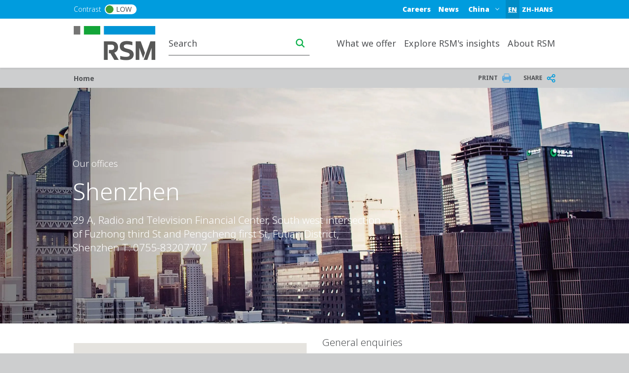

--- FILE ---
content_type: text/html; charset=UTF-8
request_url: https://www.rsm.global/china/en/office/shenzhen
body_size: 15748
content:

 
<!DOCTYPE html>
<html lang="en" dir="ltr" prefix="og: https://ogp.me/ns#">
	<head>
		<meta charset="utf-8" />
<meta name="description" content="北京市西城区阜成门外大街22号1幢外经贸大厦901-22至901-26" />
<link rel="canonical" href="https://www.rsm.global/china/en/office/shenzhen" />
<link rel="shortlink" href="https://www.rsm.global/china/en/node/33" />
<meta name="robots" content="index, follow" />
<link rel="image_src" href="https://res.cloudinary.com/rsmglobal/image/fetch/t_default/f_auto/q_auto/https://www.rsm.global/china/sites/default/files/media/thumbnails/China_Beijing-thumbnail-1240x930px-v2_0.jpg" />
<meta property="og:site_name" content="容诚会计师事务所" />
<meta property="og:type" content="article" />
<meta property="og:url" content="https://www.rsm.global/china/en/office/shenzhen" />
<meta property="og:title" content="Shenzhen" />
<meta property="og:image" content="https://res.cloudinary.com/rsmglobal/image/fetch/t_default/f_auto/q_auto/https://www.rsm.global/china/sites/default/files/media/thumbnails/China_Beijing-thumbnail-1240x930px-v2_0.jpg" />
<meta property="og:updated_time" content="2025-04-23T03:35:44+00:00" />
<meta property="article:published_time" content="2023-05-19T09:52:26+00:00" />
<meta property="article:modified_time" content="2025-04-23T03:35:44+00:00" />
<meta name="Generator" content="Drupal 10 (https://www.drupal.org)" />
<meta name="MobileOptimized" content="width" />
<meta name="HandheldFriendly" content="true" />
<meta name="viewport" content="width=device-width, initial-scale=1.0" />
<script type="text/javascript" src="https://cookie-cdn.cookiepro.com/consent/23bc4f25-5b4e-48a1-8ccb-46385d465ad9/OtAutoBlock.js"></script>
<script src="https://cookie-cdn.cookiepro.com/scripttemplates/otSDKStub.js" data-document-language="true" type="text/javascript" charset="UTF-8" data-domain-script="23bc4f25-5b4e-48a1-8ccb-46385d465ad9"></script>
<script type="text/javascript">
function OptanonWrapper() { }
</script>
<script></script>
<link rel="alternate" hreflang="en-cn" href="https://www.rsm.global/china/en/office/shenzhen" />
<link rel="alternate" hreflang="zh-cn-hans" href="https://www.rsm.global/china/zh-hans/office/shenzhen" />
<script>window.a2a_config=window.a2a_config||{};a2a_config.callbacks=[];a2a_config.overlays=[];a2a_config.templates={};var a2a_config = a2a_config || {};
a2a_config.onclick =  2;</script>

		<title>Shenzhen | 容诚会计师事务所</title>
		<link rel="stylesheet" media="all" href="/china/sites/default/files/css/css_ByXVTvzjCJXq1aZGgr5W3mNARjA9sP2mqvEhoTnP5GQ.css?delta=0&amp;language=en&amp;theme=rsm_global_platform_2022&amp;include=[base64]" />
<link rel="stylesheet" media="all" href="/china/sites/default/files/css/css_b3TD2oYrX0vf3i-SON_Af1Spc_vvRlpabSK6_J4vWZ4.css?delta=1&amp;language=en&amp;theme=rsm_global_platform_2022&amp;include=[base64]" />

		

        <link rel="icon" type="image/png" href="https://res.cloudinary.com/rsmglobal/image/fetch/t_default/f_auto/q_auto/https://www.rsm.global/china/profiles/rsm_global_platform/themes/rsm_global_platform_2022/images/favicons/favicon-32x32.png" sizes="32x32">
        <link rel="icon" type="image/png" href="https://res.cloudinary.com/rsmglobal/image/fetch/t_default/f_auto/q_auto/https://www.rsm.global/china/profiles/rsm_global_platform/themes/rsm_global_platform_2022/images/favicons/android-chrome-192x192.png" sizes="192x192">
        <link rel="icon" type="image/png" href="https://res.cloudinary.com/rsmglobal/image/fetch/t_default/f_auto/q_auto/https://www.rsm.global/china/profiles/rsm_global_platform/themes/rsm_global_platform_2022/images/favicons/favicon-96x96.png" sizes="96x96">
        <link rel="icon" type="image/png" href="https://res.cloudinary.com/rsmglobal/image/fetch/t_default/f_auto/q_auto/https://www.rsm.global/china/profiles/rsm_global_platform/themes/rsm_global_platform_2022/images/favicons/favicon-16x16.png" sizes="16x16">

        <!-- Add to homescreen for Safari on iOS -->
        <link rel="apple-touch-icon" sizes="57x57" href="https://res.cloudinary.com/rsmglobal/image/fetch/t_default/f_auto/q_auto/https://www.rsm.global/china/profiles/rsm_global_platform/themes/rsm_global_platform_2022/images/favicons/apple-touch-icon-57x57.png">
        <link rel="apple-touch-icon" sizes="60x60" href="https://res.cloudinary.com/rsmglobal/image/fetch/t_default/f_auto/q_auto/https://www.rsm.global/china/profiles/rsm_global_platform/themes/rsm_global_platform_2022/images/favicons/apple-touch-icon-60x60.png">
        <link rel="apple-touch-icon" sizes="72x72" href="https://res.cloudinary.com/rsmglobal/image/fetch/t_default/f_auto/q_auto/https://www.rsm.global/china/profiles/rsm_global_platform/themes/rsm_global_platform_2022/images/favicons/apple-touch-icon-72x72.png">
        <link rel="apple-touch-icon" sizes="76x76" href="https://res.cloudinary.com/rsmglobal/image/fetch/t_default/f_auto/q_auto/https://www.rsm.global/china/profiles/rsm_global_platform/themes/rsm_global_platform_2022/images/favicons/apple-touch-icon-76x76.png">
        <link rel="apple-touch-icon" sizes="114x114" href="https://res.cloudinary.com/rsmglobal/image/fetch/t_default/f_auto/q_auto/https://www.rsm.global/china/profiles/rsm_global_platform/themes/rsm_global_platform_2022/images/favicons/apple-touch-icon-114x114.png">
        <link rel="apple-touch-icon" sizes="120x120" href="https://res.cloudinary.com/rsmglobal/image/fetch/t_default/f_auto/q_auto/https://www.rsm.global/china/profiles/rsm_global_platform/themes/rsm_global_platform_2022/images/favicons/apple-touch-icon-120x120.png">
        <link rel="apple-touch-icon" sizes="144x144" href="https://res.cloudinary.com/rsmglobal/image/fetch/t_default/f_auto/q_auto/https://www.rsm.global/china/profiles/rsm_global_platform/themes/rsm_global_platform_2022/images/favicons/apple-touch-icon-144x144.png">
        <link rel="apple-touch-icon" sizes="152x152" href="https://res.cloudinary.com/rsmglobal/image/fetch/t_default/f_auto/q_auto/https://www.rsm.global/china/profiles/rsm_global_platform/themes/rsm_global_platform_2022/images/favicons/apple-touch-icon-152x152.png">
        <link rel="apple-touch-icon" sizes="180x180" href="https://res.cloudinary.com/rsmglobal/image/fetch/t_default/f_auto/q_auto/https://www.rsm.global/china/profiles/rsm_global_platform/themes/rsm_global_platform_2022/images/favicons/apple-touch-icon-180x180.png">

        <!-- Google Tag Manager -->
        <script>
            (function(w,d,s,l,i){w[l]=w[l]||[];w[l].push({'gtm.start':
            new Date().getTime(),event:'gtm.js'});var f=d.getElementsByTagName(s)[0],
            j=d.createElement(s),dl=l!='dataLayer'?'&l='+l:'';j.async=true;j.src=
            'https://www.googletagmanager.com/gtm.js?id='+i+dl;f.parentNode.insertBefore(j,f);
            })(window,document,'script','dataLayer','GTM-T2WHS3');
        </script>
        <!-- End Google Tag Manager -->

        <!-- Add centrally-managed CSS and JS from static assets site -->
        <!-- Check if the site is live or not -->
                    <link rel="stylesheet" type="text/css" href="https://test.rsm-static-assets.pages.dev/css/global.css" />
            <script src="https://test.rsm-static-assets.pages.dev/js/global.js"></script>
        
                <script>
            /* REQUIRES JQUERY */
(function () {
    setTimeout(() => { 
      var ddl = (document.querySelector(".site-header-desktop .js-jump-menu").value = 
      "ca5b4fc25bcc220404232aa4022347dd::https://www.rsm.global/china/");
     }, 500);
     setTimeout(() => { 
       var ddl = (document.querySelector(".site-header-mobile .js-jump-menu").value = 
       "ca5b4fc25bcc220404232aa4022347dd::https://www.rsm.global/china/");
      }, 500);
  })();
        </script>

                <style>
            .paragraph--type--hero-banner #hero-text {margin:-40px 67px;}
        </style>
    </head>
	<body class="not-logged-in">
        <!-- Google Tag Manager (noscript) -->
        <noscript><iframe src="https://www.googletagmanager.com/ns.html?id=GTM-T2WHS3" height="0" width="0" style="display:none;visibility:hidden"></iframe></noscript>
        <!-- End Google Tag Manager (noscript) -->
        
        
          <div class="dialog-off-canvas-main-canvas" data-off-canvas-main-canvas>
    
	
<div id="page-wrapper">
	<div id="page" class="page nav-down container-full-width shadow-sm rsm-firm">
		<header id="header" class="site-header js-site-header shadow-sm col-12" role="banner">
	<a href="#main-content" class="screen-reader-focusable skip-link">
		Skip to main content
	</a>
	<div class="site-header-desktop d-none d-xl-block">
		<div
			class="site-header__top">

						
			<div class="header-regions ">
				<div class="header-regions__container container-xl">
					<div class="high-contrast-wrapper col-sm-2">
						<label class="high-contrast switch" id="high-contrast">
							<p>Contrast</p>
							<input type="checkbox">
							<span class="slider round">
								<span class="circle"></span>
								<p>Low</p>
							</span>
						</label>
					</div>
					
					<div class="header-regions__blocks col-sm-10 d-flex justify-content-end align-items-center">
						<div class="top-blue-nav">      <div class="header_links">
      <nav role="navigation" aria-labelledby="block-bluetopnav-menu" id="block-bluetopnav">
            
  <h2 class="visually-hidden" id="block-bluetopnav-menu">Blue top nav</h2>
  

        
              <ul region="header_links" block="bluetopnav" class="menu">
                    <li class="menu-item" role="menuitem">
        <a href="/china/en/careers" data-drupal-link-system-path="node/293">Careers</a>
              </li>
                <li class="menu-item" role="menuitem">
        <a href="/china/en/newsroom" data-drupal-link-system-path="node/39">News</a>
              </li>
        </ul>
  


  </nav>
<div class="language-switcher-language-url block block-language block-language-blocklanguage-interface" id="block-languageswitcher" role="navigation">
  
    
      <div class="content">
      <ul region="header_links" block="languageswitcher"><li hreflang="en" data-drupal-link-system-path="node/33" class="is-active"><a href="/china/en/office/shenzhen" class="language-link is-active" title="English" hreflang="en" data-drupal-link-system-path="node/33" aria-current="page">EN</a></li><li hreflang="zh-hans" data-drupal-link-system-path="node/33"><a href="/china/zh-hans/office/shenzhen" class="language-link" title="Chinese, Simplified" hreflang="zh-hans" data-drupal-link-system-path="node/33">ZH-HANS</a></li></ul>
    </div>
  </div>

    </div>
  </div>
						      <div class="header_regions">
      <div class="worldwide-dropdown rsm-wwdd">
  <label for="jump-menu-wwdd" class="visually-hidden">Select a region or country</label>
  <div class="marker-icon" aria-hidden="true">
    <span class="iconify" data-icon="carbon:location" role="img" aria-label="location"></span>
  </div>
  <select class="jump-menu-wwdd js-jump-menu-wwdd sitename" id="jump-menu-wwdd" name="jump">
    <option value="China">China</option>
  </select>
  <div id="wwdd-dropdown-status" aria-live="polite" class="visually-hidden"></div>
</div><div class="language-switcher-language-url block block-language block-language-blocklanguage-interface" id="block-languageswitcher-3" role="navigation">
  
    
      <div class="content">
      <ul region="header_regions" block="languageswitcher_3"><li hreflang="en" data-drupal-link-system-path="node/33" class="is-active"><a href="/china/en/office/shenzhen" class="language-link is-active" title="English" hreflang="en" data-drupal-link-system-path="node/33" aria-current="page">EN</a></li><li hreflang="zh-hans" data-drupal-link-system-path="node/33"><a href="/china/zh-hans/office/shenzhen" class="language-link" title="Chinese, Simplified" hreflang="zh-hans" data-drupal-link-system-path="node/33">ZH-HANS</a></li></ul>
    </div>
  </div>

    </div>
  </div>
				</div>
			</div>
		</div>
		<div class="site-header__main">
			<div class="container-xl header-main__container">
				<div class="site-header__logo-wrapper col-sm-2">
					<a id="logo" class="site-header__logo" title="home" href="https://www.rsm.global/china/en" aria-label="Go to homepage">
						<img src="https://res.cloudinary.com/rsmglobal/image/fetch/t_default/f_auto/q_auto/https://www.rsm.global/china/profiles/rsm_global_platform/themes/rsm_global_platform_2022/images/logo@2x.png" alt="Home">
					</a>
				</div>
				<div class="site-header__right col-sm-10 d-flex justify-content-end">
					<div class="site-header__search">
													      <div class="header_search">
      <div class="header-search d-flex justify-content-end">
	<input type="text" placeholder="Search" id="main-search" name="main-search">
	<button type="button" id="search-icon" aria-label="Search icon" title="Search icon" aria-label="search icon"></button>
</div>

    </div>
  
											</div>
					<div class="site-header__menu">
						
						<nav role="navigation" aria-labelledby="block-mainnavigation-desktop-menu" id="block-mainnavigation-desktop">
            
  <h2 class="visually-hidden" id="block-mainnavigation-desktop-menu">Main navigation desktop</h2>
  

        

<nav class="site-menu-desktop navbar navbar-expand-lg ps-3 d-none d-lg-block">
	<div
		class="collapse navbar-collapse justify-content-end" id="main">
				<ul class="navbar-nav" role="menu">
												<li class="nav-item dropdown lv-0 " role="menuitem">
						<a class="nav-link dropdown-toggle" id="what-we-offer-desktop" data-bs-auto-close="outside" data-bs-toggle="dropdown" aria-haspopup="true" aria-expanded="false">
							What we offer
							<span class="iconify arrow-down" data-icon="ic:baseline-keyboard-arrow-down" data-width="16"></span>
						</a>
						<ul class="dropdown-menu container-xl" role="menu" aria-labelledby="what-we-offer">
							<li class="d-flex shadow h-100 inner-menu-div">
																								<ul class="nav nav-tabs flex-column">
																																																						<li class="dropdown-item lv-1 " role="menuitem">
																											<button class="active" id="what-we-offer-explore-rsms-solutions-and-services-desktop-tab" data-bs-toggle="tab" data-bs-target="#what-we-offer-explore-rsms-solutions-and-services-desktop" type="button" role="tab" aria-controls="explore-rsms-solutions-and-services" aria-selected="false" aria-label="explore-rsms-solutions-and-services link" title="explore-rsms-solutions-and-services link">
															Explore RSM&#039;s solutions and services
															<span class="iconify arrow-right" data-icon="ic:baseline-keyboard-arrow-right" data-width="16"></span>
														</button>
																									</li>
																																																																											<li class="dropdown-item lv-1 " role="menuitem">
																											<button class="" id="what-we-offer-by-service-desktop-tab" data-bs-toggle="tab" data-bs-target="#what-we-offer-by-service-desktop" type="button" role="tab" aria-controls="by-service" aria-selected="false" aria-label="by-service link" title="by-service link">
															By service
															<span class="iconify arrow-right" data-icon="ic:baseline-keyboard-arrow-right" data-width="16"></span>
														</button>
																									</li>
																																						</ul>

																<div class="tab-content" id="myTabContent">
																																									<div class="tab-pane active h-100 main-menu-container" id="what-we-offer-explore-rsms-solutions-and-services-desktop" role="tabpanel" aria-labelledby="pane-A">
												<div class="d-flex h-100 main-menu-inner-wrap">
																										
																																							
																										
																										
																																							
																										<ul class="tab-pane--nav d-flex flex-column col-4">
																											</ul>

																																						</div>
											</div>
																																																			<div class="tab-pane  h-100 main-menu-container" id="what-we-offer-by-service-desktop" role="tabpanel" aria-labelledby="pane-A">
												<div class="d-flex h-100 main-menu-inner-wrap">
																										
																																							
																																								
																																																							
																																																							
																																									
																										
																																							
																										<ul class="tab-pane--nav d-flex flex-column col-4">
																																												
																																																																																																																																										
																																																																<a class="second_lv_header_childess_a" target="_self" role="menuitem" href="/china/en/service/audit-assurance">Audit &amp; assurance</a>

																																															
																																																																										
																																																																																																																																										
																																																																<a class="second_lv_header_childess_a" target="_self" role="menuitem" href="/china/en/service/consulting">Consulting</a>

																																															
																																													</ul>
															<ul class="tab-pane--nav d-flex flex-column col-6">
																																																																											
																																																																																																																																										
																																																																<a class="second_lv_header_childess_a" target="_self" role="menuitem" href="/china/en/service/tax">Tax</a>

																																															
																																																									</ul>

																																								<ul class="tab-pane--nav d-flex flex-column col-4">
																															
						<div class="clearfix text-formatted field field--name-field-body field--type-text-long field--label-hidden field__item"><h1>Services&nbsp;</h1><p>Whether serving public sector organisations, owner managed businesses, private individuals or listed companies with overseas operations, our goal is to help our clients achieve their ambitions.</p></div>
			
																													</ul>
																									</div>
											</div>
																											</div>
															</li>
						</ul>
					</li>
																<li class="nav-item dropdown lv-0 " role="menuitem">
						<a class="nav-link dropdown-toggle" id="explore-rsms-insights-desktop" data-bs-auto-close="outside" data-bs-toggle="dropdown" aria-haspopup="true" aria-expanded="false">
							Explore RSM&#039;s insights
							<span class="iconify arrow-down" data-icon="ic:baseline-keyboard-arrow-down" data-width="16"></span>
						</a>
						<ul class="dropdown-menu container-xl" role="menu" aria-labelledby="explore-rsms-insights">
							<li class="d-flex shadow h-100 inner-menu-div">
																								<ul class="nav nav-tabs flex-column">
																																									<li class="dropdown-item lv-1 nav-title " role="menuitem">
												<p class="p_menu_item_h2">Our insights</p>
											</li>
																																																				<li class="dropdown-item lv-1 " role="menuitem">
																											<a target="" href="/china/en/business-bridge-poland-china">Business Bridge | From Poland to China</a>
																									</li>
																																																															<li class="dropdown-item lv-1 " role="menuitem">
																											<a target="" href="/china/en/doing-business-china">Doing Business in China</a>
																									</li>
																																																																											<li class="dropdown-item lv-1 " role="menuitem">
																											<button class="" id="explore-rsms-insights-global-insights-desktop-tab" data-bs-toggle="tab" data-bs-target="#explore-rsms-insights-global-insights-desktop" type="button" role="tab" aria-controls="global-insights" aria-selected="false" aria-label="global-insights link" title="global-insights link">
															Global insights
															<span class="iconify arrow-right" data-icon="ic:baseline-keyboard-arrow-right" data-width="16"></span>
														</button>
																									</li>
																																						</ul>

																<div class="tab-content" id="myTabContent">
																																																																																																		<div class="tab-pane  h-100 main-menu-container" id="explore-rsms-insights-global-insights-desktop" role="tabpanel" aria-labelledby="pane-A">
												<div class="d-flex h-100 main-menu-inner-wrap">
																										
																																							
																																								
																																																							
																																																							
																																																							
																																																							
																																									
																										
																																							
																										<ul class="tab-pane--nav d-flex flex-column col-4">
																																												
																																																																																																																																																																																																								
																																																																<a class="second_lv_header_childess_a" target="_blank" role="menuitem" href="https://www.rsm.global/insights/blockchain-cryptocurrency-and-digital-assets">Blockchain, Cryptocurrency and Digital Assets</a>

																																															
																																																																										
																																																																																																																																																																																																								
																																																																<a class="second_lv_header_childess_a" target="_blank" role="menuitem" href="https://www.rsm.global/insights/cyber-security">Cyber security</a>

																																															
																																													</ul>
															<ul class="tab-pane--nav d-flex flex-column col-4">
																																																																											
																																																																																																																																																																																																								
																																																																<a class="second_lv_header_childess_a" target="_blank" role="menuitem" href="https://www.rsm.global/insights/environmental-social-and-governance">Environmental, Social and Governance</a>

																																															
																																																																										
																																																																																																																																																																																																								
																																																																<a class="second_lv_header_childess_a" target="_blank" role="menuitem" href="https://www.rsm.global/insights/finding-opportunity-change">Finding opportunity in change</a>

																																															
																																													</ul>
															<ul class="tab-pane--nav d-flex flex-column col-4">
																																																																											
																																																																																																																																																																																																								
																																																																<a class="second_lv_header_childess_a" target="_blank" role="menuitem" href="https://www.rsm.global/insights/rsm-global-blog">RSM Global Blog</a>

																																															
																																																									</ul>

																																						</div>
											</div>
																											</div>
															</li>
						</ul>
					</li>
																<li class="nav-item dropdown lv-0 " role="menuitem">
						<a class="nav-link dropdown-toggle" id="about-rsm-desktop" data-bs-auto-close="outside" data-bs-toggle="dropdown" aria-haspopup="true" aria-expanded="false">
							About RSM
							<span class="iconify arrow-down" data-icon="ic:baseline-keyboard-arrow-down" data-width="16"></span>
						</a>
						<ul class="dropdown-menu container-xl" role="menu" aria-labelledby="about-rsm">
							<li class="d-flex shadow h-100 inner-menu-div">
																								<ul class="nav nav-tabs flex-column">
																																																						<li class="dropdown-item lv-1 " role="menuitem">
																											<button class="active" id="about-rsm-about-us-desktop-tab" data-bs-toggle="tab" data-bs-target="#about-rsm-about-us-desktop" type="button" role="tab" aria-controls="about-us" aria-selected="false" aria-label="about-us link" title="about-us link">
															About us
															<span class="iconify arrow-right" data-icon="ic:baseline-keyboard-arrow-right" data-width="16"></span>
														</button>
																									</li>
																																																																											<li class="dropdown-item lv-1 " role="menuitem">
																											<button class="" id="about-rsm-our-offices-desktop-tab" data-bs-toggle="tab" data-bs-target="#about-rsm-our-offices-desktop" type="button" role="tab" aria-controls="our-offices" aria-selected="false" aria-label="our-offices link" title="our-offices link">
															Our offices
															<span class="iconify arrow-right" data-icon="ic:baseline-keyboard-arrow-right" data-width="16"></span>
														</button>
																									</li>
																																						</ul>

																<div class="tab-content" id="myTabContent">
																																									<div class="tab-pane active h-100 main-menu-container" id="about-rsm-about-us-desktop" role="tabpanel" aria-labelledby="pane-A">
												<div class="d-flex h-100 main-menu-inner-wrap">
																										
																																							
																																								
																																																							
																																																							
																																																							
																																																							
																																									
																										
																																							
																										<ul class="tab-pane--nav d-flex flex-column col-4">
																																												
																																																																																																																																																																																																								
																																																																<a class="second_lv_header_childess_a" target="_self" role="menuitem" href="/china/en/about-us">About Us</a>

																																															
																																																																										
																																																																																																																																																																																																								
																																																																<a class="second_lv_header_childess_a" target="_self" role="menuitem" href="/china/en/newsroom">Newsroom</a>

																																															
																																																																										
																																																																																																																																																																																																								
																																																																<a class="second_lv_header_childess_a" target="_self" role="menuitem" href="/china/en/our-performance">Our Performance</a>

																																															
																																													</ul>
															<ul class="tab-pane--nav d-flex flex-column col-6">
																																																																											
																																																																																																																																																																																																								
																																																																<a class="second_lv_header_childess_a" target="_self" role="menuitem" href="/china/en/corporate-culture">Corporate Culture</a>

																																															
																																																																										
																																																																																																																																																																																																								
																																																																<a class="second_lv_header_childess_a" target="_self" role="menuitem" href="/china/en/awards-and-recognition">Awards and Recognition</a>

																																															
																																																									</ul>

																																								<ul class="tab-pane--nav d-flex flex-column col-4">
																															
						<div class="clearfix text-formatted field field--name-field-body field--type-text-long field--label-hidden field__item"><h2>About RSM</h2><p>The firm is a member of RSM International, which is the 6th largest global audit, tax and consulting network.</p></div>
			
																													</ul>
																									</div>
											</div>
																																																			<div class="tab-pane  h-100 main-menu-container" id="about-rsm-our-offices-desktop" role="tabpanel" aria-labelledby="pane-A">
												<div class="d-flex h-100 main-menu-inner-wrap">
																										
																																							
																																								
																																																							
																																																							
																																																							
																																																							
																																																							
																																																							
																																																							
																																																							
																																																							
																																																							
																																																							
																																																							
																																																							
																																																							
																																																							
																																																							
																																																							
																																																							
																																																							
																																																							
																																																							
																																																							
																																									
																										
																																							
																										<ul class="tab-pane--nav d-flex flex-column col-4">
																																												
																																																																																																																																																																																																																																																																																																																																																																																																																																																																																																																																																																																																																																																																																																																																																																																						
																																																																<a class="second_lv_header_childess_a" target="_self" role="menuitem" href="/china/en/offices/bei-jing-zong-bu">Beijing Headquarters</a>

																																															
																																																																										
																																																																																																																																																																																																																																																																																																																																																																																																																																																																																																																																																																																																																																																																																																																																																																																						
																																																																<a class="second_lv_header_childess_a" target="_self" role="menuitem" href="/china/en/office/anhui">Anhui</a>

																																															
																																																																										
																																																																																																																																																																																																																																																																																																																																																																																																																																																																																																																																																																																																																																																																																																																																																																																						
																																																																<a class="second_lv_header_childess_a" target="_self" role="menuitem" href="/china/en/office/xiamen">Xiamen</a>

																																															
																																																																										
																																																																																																																																																																																																																																																																																																																																																																																																																																																																																																																																																																																																																																																																																																																																																																																						
																																																																<a class="second_lv_header_childess_a" target="_self" role="menuitem" href="/china/en/office/liaoning">Liaoning</a>

																																															
																																																																										
																																																																																																																																																																																																																																																																																																																																																																																																																																																																																																																																																																																																																																																																																																																																																																																						
																																																																<a class="second_lv_header_childess_a" target="_self" role="menuitem" href="/china/en/office/shanghai">Shanghai</a>

																																															
																																																																										
																																																																																																																																																																																																																																																																																																																																																																																																																																																																																																																																																																																																																																																																																																																																																																																						
																																																																<a class="second_lv_header_childess_a" target="_self" role="menuitem" href="/china/en/office/shandong">Shandong</a>

																																															
																																																																										
																																																																																																																																																																																																																																																																																																																																																																																																																																																																																																																																																																																																																																																																																																																																																																																						
																																																																<a class="second_lv_header_childess_a" target="_self" role="menuitem" href="/china/en/office/wuhu">Wuhu</a>

																																															
																																																																										
																																																																																																																																																																																																																																																																																																																																																																																																																																																																																																																																																																																																																																																																																																																																																																																						
																																																																<a class="second_lv_header_childess_a" target="_self" role="menuitem" href="/china/en/office/sichuan">Sichuan</a>

																																															
																																													</ul>
															<ul class="tab-pane--nav d-flex flex-column col-4">
																																																																											
																																																																																																																																																																																																																																																																																																																																																																																																																																																																																																																																																																																																																																																																																																																																																																																						
																																																																<a class="second_lv_header_childess_a" target="_self" role="menuitem" href="/china/en/office/suzhou">Suzhou</a>

																																															
																																																																										
																																																																																																																																																																																																																																																																																																																																																																																																																																																																																																																																																																																																																																																																																																																																																																																						
																																																																<a class="second_lv_header_childess_a" target="_self" role="menuitem" href="/china/en/office/zhejiang">Zhejiang</a>

																																															
																																																																										
																																																																																																																																																																																																																																																																																																																																																																																																																																																																																																																																																																																																																																																																																																																																																																																						
																																																																<a class="second_lv_header_childess_a" target="_self" role="menuitem" href="/china/en/office/shenzhen">Shenzhen</a>

																																															
																																																																										
																																																																																																																																																																																																																																																																																																																																																																																																																																																																																																																																																																																																																																																																																																																																																																																						
																																																																<a class="second_lv_header_childess_a" target="_self" role="menuitem" href="/china/en/office/guangxi">Guangxi</a>

																																															
																																																																										
																																																																																																																																																																																																																																																																																																																																																																																																																																																																																																																																																																																																																																																																																																																																																																																						
																																																																<a class="second_lv_header_childess_a" target="_self" role="menuitem" href="/china/en/office/wuxi">Wuxi</a>

																																															
																																																																										
																																																																																																																																																																																																																																																																																																																																																																																																																																																																																																																																																																																																																																																																																																																																																																																						
																																																																<a class="second_lv_header_childess_a" target="_self" role="menuitem" href="/china/en/office/nanjing">Nanjing</a>

																																															
																																																																										
																																																																																																																																																																																																																																																																																																																																																																																																																																																																																																																																																																																																																																																																																																																																																																																						
																																																																<a class="second_lv_header_childess_a" target="_self" role="menuitem" href="/china/en/office/fuzhou">Fuzhou</a>

																																															
																																																																										
																																																																																																																																																																																																																																																																																																																																																																																																																																																																																																																																																																																																																																																																																																																																																																																						
																																																																<a class="second_lv_header_childess_a" target="_self" role="menuitem" href="/china/en/office/guangzhou">Guangzhou</a>

																																															
																																													</ul>
															<ul class="tab-pane--nav d-flex flex-column col-4">
																																																																											
																																																																																																																																																																																																																																																																																																																																																																																																																																																																																																																																																																																																																																																																																																																																																																																						
																																																																<a class="second_lv_header_childess_a" target="_self" role="menuitem" href="/china/en/office/guangdong-hengqin-office">Guangdong Hengqin</a>

																																															
																																																																										
																																																																																																																																																																																																																																																																																																																																																																																																																																																																																																																																																																																																																																																																																																																																																																																						
																																																																<a class="second_lv_header_childess_a" target="_self" role="menuitem" href="/china/en/office/hainan">Hainan</a>

																																															
																																																																										
																																																																																																																																																																																																																																																																																																																																																																																																																																																																																																																																																																																																																																																																																																																																																																																						
																																																																<a class="second_lv_header_childess_a" target="_self" role="menuitem" href="/china/en/office/wuhan-office">Wuhan</a>

																																															
																																																																										
																																																																																																																																																																																																																																																																																																																																																																																																																																																																																																																																																																																																																																																																																																																																																																																						
																																																																<a class="second_lv_header_childess_a" target="_self" role="menuitem" href="/china/en/office/xian-office">Xi&#039;an</a>

																																															
																																																																										
																																																																																																																																																																																																																																																																																																																																																																																																																																																																																																																																																																																																																																																																																																																																																																																						
																																																																<a class="second_lv_header_childess_a" target="_self" role="menuitem" href="/china/en/office/beijing-free-trade-zone">Beijing Free Trade Zone</a>

																																															
																																																																										
																																																																																																																																																																																																																																																																																																																																																																																																																																																																																																																																																																																																																																																																																																																																																																																						
																																																																<a class="second_lv_header_childess_a" target="_self" role="menuitem" href="/china/en/office/xiongan">Xiong’an</a>

																																															
																																																																										
																																																																																																																																																																																																																																																																																																																																																																																																																																																																																																																																																																																																																																																																																																																																																																																						
																																																																<a class="second_lv_header_childess_a" target="_self" role="menuitem" href="/china/en/office/hong-kong">Hong Kong</a>

																																															
																																																									</ul>

																																						</div>
											</div>
																											</div>
															</li>
						</ul>
					</li>
									</ul>
	</div>
</nav>

<style>
	/* .mega-menu-container  */
	.main-menu-container {
		margin: 0 auto;
		padding: 5px;
		max-height: 100vh;
		overflow-y: auto;
		overflow-x: hidden;
	}

	/* .mega-menu */
	.main-menu-inner-wrap {
		columns: 3;
		column-gap: 0;
		font-family: -apple-system, BlinkMacSystemFont, "Segoe UI", Roboto, sans-serif;
		color: white;
	}

	/* .mega-menu__section */
	.second_level_ul_header {
		display: inline-block;
		width: 100%;
		break-inside: avoid;
		page-break-inside: avoid;
	}

	/* mega-menu__heading */
	.second_level_li_header {
		font-size: 1.25rem;
		font-weight: 600;
		margin: 0 0 0.75rem;
	}

	/* mega-menu__list */
	.third_level_child_items_ul {
		list-style: none;
		padding: 0;
		margin: 0;
	}

	/* mega-menu__link */
	.third_level_child_items_ul li a {
		text-decoration: none;
		display: block;
		padding: 0.25rem 0;
		transition: color 0.2s ease;
		word-wrap: break-word;
		overflow-wrap: break-word;
	}

	@media(max-width: 1400px) {
		.main-menu-inner-wrap {
			columns: 2;
		}

		.main-menu-container {
			padding: 0
		}
	}

	
</style>
<script>
  // script to apply class to third level menu to apply correct class based on columns
	document.addEventListener("DOMContentLoaded", function () {
		document.querySelectorAll(".tab-pane").forEach((tabPane) => {
			let navContainers = Array.from(tabPane.querySelectorAll(".tab-pane--nav"));
			navContainers = navContainers.filter((ul) => {
				if (!ul.innerHTML.trim()) {
						ul.remove();
						return false;
				}
				return true;
			});

			let visibleCount = navContainers.length;

			if (visibleCount === 0) return;

			let columnClass = "col-4"; // Default for three columns
			if (visibleCount === 1) {
				columnClass = "col-12"; // Full width
			} else if (visibleCount === 2) {
				columnClass = "col-6"; // Two columns
			}

			// Applying class to each remaining <ul> within this tab
			navContainers.forEach((ul) => {
				ul.classList.remove("col-4", "col-6", "col-12");
				ul.classList.add(columnClass);
			});
		});
	});
</script>

  </nav>
</div>
										
				</div>
			</div>
		</div>
	</div>
	<div class="site-header-mobile d-block d-xl-none">
		<div class="header-regions ">
			<div class="header-regions__container container-xl d-flex justify-content-between">
				<div class="high-contrast-wrapper">
					<label class="high-contrast switch" id="high-contrast">
						<p>Contrast</p>
						<input type="checkbox">
						<span class="slider round">
							<span class="circle"></span>
							<p>Low</p>
						</span>
					</label>
				</div>

				<div class="header-regions__blocks d-flex justify-content-end align-items-center">
					<div class="top-blue-nav">
						      <div class="header_links">
      <nav role="navigation" aria-labelledby="block-bluetopnav-menu" id="block-bluetopnav">
            
  <h2 class="visually-hidden" id="block-bluetopnav-menu">Blue top nav</h2>
  

        
              <ul region="header_links" block="bluetopnav" class="menu">
                    <li class="menu-item" role="menuitem">
        <a href="/china/en/careers" data-drupal-link-system-path="node/293">Careers</a>
              </li>
                <li class="menu-item" role="menuitem">
        <a href="/china/en/newsroom" data-drupal-link-system-path="node/39">News</a>
              </li>
        </ul>
  


  </nav>
<div class="language-switcher-language-url block block-language block-language-blocklanguage-interface" id="block-languageswitcher" role="navigation">
  
    
      <div class="content">
      <ul region="header_links" block="languageswitcher"><li hreflang="en" data-drupal-link-system-path="node/33" class="is-active"><a href="/china/en/office/shenzhen" class="language-link is-active" title="English" hreflang="en" data-drupal-link-system-path="node/33" aria-current="page">EN</a></li><li hreflang="zh-hans" data-drupal-link-system-path="node/33"><a href="/china/zh-hans/office/shenzhen" class="language-link" title="Chinese, Simplified" hreflang="zh-hans" data-drupal-link-system-path="node/33">ZH-HANS</a></li></ul>
    </div>
  </div>

    </div>
  
					</div>
				</div>
			</div>
		</div>
		<div class="navbar navbar-dark">
			<div class="site-header__logo-wrapper">
				<a id="logo" class="site-header__logo" title="home" href="https://www.rsm.global/china/en">
					<img src="https://res.cloudinary.com/rsmglobal/image/fetch/t_default/f_auto/q_auto/https://www.rsm.global/china/profiles/rsm_global_platform/themes/rsm_global_platform_2022/images/logo@2x.png" alt="Home">
				</a>
			</div>
			<div class="site-header__search">
									<div class="header-search d-flex justify-content-end">
						<input type="text" placeholder="Search" id="main-search-mobile" name="main-search-mobile">
						<button type="button" id="search-icon" aria-label="search icon" class="search-icon-mobile"></button>
					</div>
							</div>
			<div id="site-header__right" class="site-header__right">
				      <div class="header_regions">
      <div class="worldwide-dropdown rsm-wwdd">
  <label for="jump-menu-wwdd" class="visually-hidden">Select a region or country</label>
  <div class="marker-icon" aria-hidden="true">
    <span class="iconify" data-icon="carbon:location" role="img" aria-label="location"></span>
  </div>
  <select class="jump-menu-wwdd js-jump-menu-wwdd sitename" id="jump-menu-wwdd" name="jump">
    <option value="China">China</option>
  </select>
  <div id="wwdd-dropdown-status" aria-live="polite" class="visually-hidden"></div>
</div><div class="language-switcher-language-url block block-language block-language-blocklanguage-interface" id="block-languageswitcher-3" role="navigation">
  
    
      <div class="content">
      <ul region="header_regions" block="languageswitcher_3"><li hreflang="en" data-drupal-link-system-path="node/33" class="is-active"><a href="/china/en/office/shenzhen" class="language-link is-active" title="English" hreflang="en" data-drupal-link-system-path="node/33" aria-current="page">EN</a></li><li hreflang="zh-hans" data-drupal-link-system-path="node/33"><a href="/china/zh-hans/office/shenzhen" class="language-link" title="Chinese, Simplified" hreflang="zh-hans" data-drupal-link-system-path="node/33">ZH-HANS</a></li></ul>
    </div>
  </div>

    </div>
  
				<button class="navbar-toggler" type="button" data-bs-toggle="collapse" data-bs-target="#navbarText" data-bs-parent="#site-header__right" aria-controls="navbarText" aria-expanded="false" aria-label="Toggle navigation" title="Toggle navigation">
					<span></span>
					<span></span>
					<span></span>
				</button>
				<div class="collapse navbar-collapse" id="navbarText">
					<nav role="navigation" aria-labelledby="block-mainnavigation-mobile-menu" id="block-mainnavigation-mobile">
            
  <h2 class="visually-hidden" id="block-mainnavigation-mobile-menu">Main navigation mobile</h2>
  

        

<nav class="site-menu-mobile py-0 navbar navbar-expand-xl px-2 d-block d-xl-none shadow-sm">
	<ul class="dropdown-menu-lv-0 " role="menu">
									<li class="nav-item dropdown  lv-0" role="menuitem">
					<a class="nav-link dropdown-toggle" target="" href="" id="what-we-offer" data-bs-auto-close="outside" data-bs-toggle="dropdown" aria-haspopup="true" aria-expanded="false">
						What we offer
						<span class="iconify arrow-right" data-icon="ic:baseline-keyboard-arrow-right"></span>
					</a>
					<div class="dropdown-menu dropdown-menu-lv-1 px-2 pb-0 shadow-sm" role="menu" aria-labelledby="what-we-offer">
																		<div class="nav-controls nav-controls-lv-0">

							<button class="nav-link nav-main-menu" data-main-back="what-we-offer" aria-label="Main Menu link" title="Main Menu link">
								<span class="iconify arrow-left" data-icon="ic:baseline-keyboard-arrow-left" data-wth="16"></span>
								<span class="iconify arrow-left" data-icon="ic:baseline-keyboard-arrow-left" data-width="16"></span>
								Main Menu
							</button>
						</div>
						<ul class="d-flex flex-column ">
																																												<li class=" lv-1" role="menuitem">
																							<a class="nav-link dropdown-toggle no-link" target="" href="" id="what-we-offer-explore-rsms-solutions-and-services" data-bs-auto-close="outside" data-bs-toggle="dropdown" aria-haspopup="true" aria-expanded="false">
													Explore RSM&#039;s solutions and services
													<span class="iconify arrow-right" data-icon="ic:baseline-keyboard-arrow-right"></span>
												</a>
																																	<div class="dropdown-menu dropdown-menu-lv-2 px-2 pb-0 shadow-sm">
												<div class="nav-controls nav-controls-lv-1">
													<button class="nav-link nav-main-menu" data-main-back="what-we-offer" aria-label="Main Menu link" title="Main Menu link">
														<span class="iconify arrow-left" data-icon="ic:baseline-keyboard-arrow-left" data-width="16"></span>
														<span class="iconify arrow-left" data-icon="ic:baseline-keyboard-arrow-left" data-width="16"></span>
														Main Menu
													</button>
													<button class="nav-link nav-level-back" data-parent-back="what-we-offer-explore-rsms-solutions-and-services" aria-label="Back to link" title="Back to link">
														<span class="iconify arrow-left" data-icon="ic:baseline-keyboard-arrow-left" data-width="16"></span>
														<span class="iconify arrow-left" data-icon="ic:baseline-keyboard-arrow-left" data-width="16"></span>
														Back to 'What we offer'
													</button>
												</div>
												<ul class="d-flex flex-column menu-dropdown-second-level-ul">
																									</ul>
											</div>
										</li>
																																																													<li class=" lv-1" role="menuitem">
																							<a class="nav-link dropdown-toggle no-link" target="" href="" id="what-we-offer-by-service" data-bs-auto-close="outside" data-bs-toggle="dropdown" aria-haspopup="true" aria-expanded="false">
													By service
													<span class="iconify arrow-right" data-icon="ic:baseline-keyboard-arrow-right"></span>
												</a>
																																	<div class="dropdown-menu dropdown-menu-lv-2 px-2 pb-0 shadow-sm">
												<div class="nav-controls nav-controls-lv-1">
													<button class="nav-link nav-main-menu" data-main-back="what-we-offer" aria-label="Main Menu link" title="Main Menu link">
														<span class="iconify arrow-left" data-icon="ic:baseline-keyboard-arrow-left" data-width="16"></span>
														<span class="iconify arrow-left" data-icon="ic:baseline-keyboard-arrow-left" data-width="16"></span>
														Main Menu
													</button>
													<button class="nav-link nav-level-back" data-parent-back="what-we-offer-by-service" aria-label="Back to link" title="Back to link">
														<span class="iconify arrow-left" data-icon="ic:baseline-keyboard-arrow-left" data-width="16"></span>
														<span class="iconify arrow-left" data-icon="ic:baseline-keyboard-arrow-left" data-width="16"></span>
														Back to 'What we offer'
													</button>
												</div>
												<ul class="d-flex flex-column menu-dropdown-second-level-ul">
																																																									
																													<li class=" lv-2 " role="menuitem">	
																<a class="nav-link second_lv_header_childess_a" target="" href="/china/en/service/audit-assurance">Audit &amp; assurance</a>
																																																																										</li>
																																																																							
																													<li class=" lv-2 " role="menuitem">	
																<a class="nav-link second_lv_header_childess_a" target="" href="/china/en/service/consulting">Consulting</a>
																																																																										</li>
																																																																							
																													<li class=" lv-2 " role="menuitem">	
																<a class="nav-link second_lv_header_childess_a" target="" href="/china/en/service/tax">Tax</a>
																																																																										</li>
																																																																							
																													<li class=" lv-2  block-exists nav-link" role="menuitem">	
																
						<div class="clearfix text-formatted field field--name-field-body field--type-text-long field--label-hidden field__item"><h1>Services&nbsp;</h1><p>Whether serving public sector organisations, owner managed businesses, private individuals or listed companies with overseas operations, our goal is to help our clients achieve their ambitions.</p></div>
			
																																																																										</li>
																																							</ul>
											</div>
										</li>
																														</ul>
					</div>
				</li>
												<li class="nav-item dropdown  lv-0" role="menuitem">
					<a class="nav-link dropdown-toggle" target="" href="" id="explore-rsms-insights" data-bs-auto-close="outside" data-bs-toggle="dropdown" aria-haspopup="true" aria-expanded="false">
						Explore RSM&#039;s insights
						<span class="iconify arrow-right" data-icon="ic:baseline-keyboard-arrow-right"></span>
					</a>
					<div class="dropdown-menu dropdown-menu-lv-1 px-2 pb-0 shadow-sm" role="menu" aria-labelledby="explore-rsms-insights">
																		<div class="nav-controls nav-controls-lv-0">

							<button class="nav-link nav-main-menu" data-main-back="explore-rsms-insights" aria-label="Main Menu link" title="Main Menu link">
								<span class="iconify arrow-left" data-icon="ic:baseline-keyboard-arrow-left" data-wth="16"></span>
								<span class="iconify arrow-left" data-icon="ic:baseline-keyboard-arrow-left" data-width="16"></span>
								Main Menu
							</button>
						</div>
						<ul class="d-flex flex-column ">
																																	<li class=" lv-1 nav-title" role="menuitem">
										<p class="p_menu_item_h3">Our insights</p>
									</li>
																																										<li class=" lv-1" role="menuitem">
																							<a target="" class="nav-link" href="/china/en/business-bridge-poland-china">Business Bridge | From Poland to China</a>
																					</li>
																																																			<li class=" lv-1" role="menuitem">
																							<a target="" class="nav-link" href="/china/en/doing-business-china">Doing Business in China</a>
																					</li>
																																																													<li class=" lv-1" role="menuitem">
																							<a class="nav-link dropdown-toggle no-link" target="" href="" id="explore-rsms-insights-global-insights" data-bs-auto-close="outside" data-bs-toggle="dropdown" aria-haspopup="true" aria-expanded="false">
													Global insights
													<span class="iconify arrow-right" data-icon="ic:baseline-keyboard-arrow-right"></span>
												</a>
																																	<div class="dropdown-menu dropdown-menu-lv-2 px-2 pb-0 shadow-sm">
												<div class="nav-controls nav-controls-lv-1">
													<button class="nav-link nav-main-menu" data-main-back="explore-rsms-insights" aria-label="Main Menu link" title="Main Menu link">
														<span class="iconify arrow-left" data-icon="ic:baseline-keyboard-arrow-left" data-width="16"></span>
														<span class="iconify arrow-left" data-icon="ic:baseline-keyboard-arrow-left" data-width="16"></span>
														Main Menu
													</button>
													<button class="nav-link nav-level-back" data-parent-back="explore-rsms-insights-global-insights" aria-label="Back to link" title="Back to link">
														<span class="iconify arrow-left" data-icon="ic:baseline-keyboard-arrow-left" data-width="16"></span>
														<span class="iconify arrow-left" data-icon="ic:baseline-keyboard-arrow-left" data-width="16"></span>
														Back to 'Explore RSM&#039;s insights'
													</button>
												</div>
												<ul class="d-flex flex-column menu-dropdown-second-level-ul">
																																																									
																													<li class=" lv-2 " role="menuitem">	
																<a class="nav-link second_lv_header_childess_a" target="_blank" href="https://www.rsm.global/insights/blockchain-cryptocurrency-and-digital-assets">Blockchain, Cryptocurrency and Digital Assets</a>
																																																																										</li>
																																																																							
																													<li class=" lv-2 " role="menuitem">	
																<a class="nav-link second_lv_header_childess_a" target="_blank" href="https://www.rsm.global/insights/cyber-security">Cyber security</a>
																																																																										</li>
																																																																							
																													<li class=" lv-2 " role="menuitem">	
																<a class="nav-link second_lv_header_childess_a" target="_blank" href="https://www.rsm.global/insights/environmental-social-and-governance">Environmental, Social and Governance</a>
																																																																										</li>
																																																																							
																													<li class=" lv-2 " role="menuitem">	
																<a class="nav-link second_lv_header_childess_a" target="_blank" href="https://www.rsm.global/insights/finding-opportunity-change">Finding opportunity in change</a>
																																																																										</li>
																																																																							
																													<li class=" lv-2 " role="menuitem">	
																<a class="nav-link second_lv_header_childess_a" target="_blank" href="https://www.rsm.global/insights/rsm-global-blog">RSM Global Blog</a>
																																																																										</li>
																																							</ul>
											</div>
										</li>
																														</ul>
					</div>
				</li>
												<li class="nav-item dropdown  lv-0" role="menuitem">
					<a class="nav-link dropdown-toggle" target="" href="" id="about-rsm" data-bs-auto-close="outside" data-bs-toggle="dropdown" aria-haspopup="true" aria-expanded="false">
						About RSM
						<span class="iconify arrow-right" data-icon="ic:baseline-keyboard-arrow-right"></span>
					</a>
					<div class="dropdown-menu dropdown-menu-lv-1 px-2 pb-0 shadow-sm" role="menu" aria-labelledby="about-rsm">
																		<div class="nav-controls nav-controls-lv-0">

							<button class="nav-link nav-main-menu" data-main-back="about-rsm" aria-label="Main Menu link" title="Main Menu link">
								<span class="iconify arrow-left" data-icon="ic:baseline-keyboard-arrow-left" data-wth="16"></span>
								<span class="iconify arrow-left" data-icon="ic:baseline-keyboard-arrow-left" data-width="16"></span>
								Main Menu
							</button>
						</div>
						<ul class="d-flex flex-column ">
																																												<li class=" lv-1" role="menuitem">
																							<a class="nav-link dropdown-toggle no-link" target="" href="" id="about-rsm-about-us" data-bs-auto-close="outside" data-bs-toggle="dropdown" aria-haspopup="true" aria-expanded="false">
													About us
													<span class="iconify arrow-right" data-icon="ic:baseline-keyboard-arrow-right"></span>
												</a>
																																	<div class="dropdown-menu dropdown-menu-lv-2 px-2 pb-0 shadow-sm">
												<div class="nav-controls nav-controls-lv-1">
													<button class="nav-link nav-main-menu" data-main-back="about-rsm" aria-label="Main Menu link" title="Main Menu link">
														<span class="iconify arrow-left" data-icon="ic:baseline-keyboard-arrow-left" data-width="16"></span>
														<span class="iconify arrow-left" data-icon="ic:baseline-keyboard-arrow-left" data-width="16"></span>
														Main Menu
													</button>
													<button class="nav-link nav-level-back" data-parent-back="about-rsm-about-us" aria-label="Back to link" title="Back to link">
														<span class="iconify arrow-left" data-icon="ic:baseline-keyboard-arrow-left" data-width="16"></span>
														<span class="iconify arrow-left" data-icon="ic:baseline-keyboard-arrow-left" data-width="16"></span>
														Back to 'About RSM'
													</button>
												</div>
												<ul class="d-flex flex-column menu-dropdown-second-level-ul">
																																																									
																													<li class=" lv-2 " role="menuitem">	
																<a class="nav-link second_lv_header_childess_a" target="" href="/china/en/about-us">About Us</a>
																																																																										</li>
																																																																							
																													<li class=" lv-2 " role="menuitem">	
																<a class="nav-link second_lv_header_childess_a" target="" href="/china/en/newsroom">Newsroom</a>
																																																																										</li>
																																																																							
																													<li class=" lv-2 " role="menuitem">	
																<a class="nav-link second_lv_header_childess_a" target="" href="/china/en/our-performance">Our Performance</a>
																																																																										</li>
																																																																							
																													<li class=" lv-2 " role="menuitem">	
																<a class="nav-link second_lv_header_childess_a" target="" href="/china/en/corporate-culture">Corporate Culture</a>
																																																																										</li>
																																																																							
																													<li class=" lv-2 " role="menuitem">	
																<a class="nav-link second_lv_header_childess_a" target="" href="/china/en/awards-and-recognition">Awards and Recognition</a>
																																																																										</li>
																																																																							
																													<li class=" lv-2  block-exists nav-link" role="menuitem">	
																
						<div class="clearfix text-formatted field field--name-field-body field--type-text-long field--label-hidden field__item"><h2>About RSM</h2><p>The firm is a member of RSM International, which is the 6th largest global audit, tax and consulting network.</p></div>
			
																																																																										</li>
																																							</ul>
											</div>
										</li>
																																																													<li class=" lv-1" role="menuitem">
																							<a class="nav-link dropdown-toggle no-link" target="" href="" id="about-rsm-our-offices" data-bs-auto-close="outside" data-bs-toggle="dropdown" aria-haspopup="true" aria-expanded="false">
													Our offices
													<span class="iconify arrow-right" data-icon="ic:baseline-keyboard-arrow-right"></span>
												</a>
																																	<div class="dropdown-menu dropdown-menu-lv-2 px-2 pb-0 shadow-sm">
												<div class="nav-controls nav-controls-lv-1">
													<button class="nav-link nav-main-menu" data-main-back="about-rsm" aria-label="Main Menu link" title="Main Menu link">
														<span class="iconify arrow-left" data-icon="ic:baseline-keyboard-arrow-left" data-width="16"></span>
														<span class="iconify arrow-left" data-icon="ic:baseline-keyboard-arrow-left" data-width="16"></span>
														Main Menu
													</button>
													<button class="nav-link nav-level-back" data-parent-back="about-rsm-our-offices" aria-label="Back to link" title="Back to link">
														<span class="iconify arrow-left" data-icon="ic:baseline-keyboard-arrow-left" data-width="16"></span>
														<span class="iconify arrow-left" data-icon="ic:baseline-keyboard-arrow-left" data-width="16"></span>
														Back to 'About RSM'
													</button>
												</div>
												<ul class="d-flex flex-column menu-dropdown-second-level-ul">
																																																									
																													<li class=" lv-2 " role="menuitem">	
																<a class="nav-link second_lv_header_childess_a" target="" href="/china/en/offices/bei-jing-zong-bu">Beijing Headquarters</a>
																																																																										</li>
																																																																							
																													<li class=" lv-2 " role="menuitem">	
																<a class="nav-link second_lv_header_childess_a" target="" href="/china/en/office/anhui">Anhui</a>
																																																																										</li>
																																																																							
																													<li class=" lv-2 " role="menuitem">	
																<a class="nav-link second_lv_header_childess_a" target="" href="/china/en/office/xiamen">Xiamen</a>
																																																																										</li>
																																																																							
																													<li class=" lv-2 " role="menuitem">	
																<a class="nav-link second_lv_header_childess_a" target="" href="/china/en/office/liaoning">Liaoning</a>
																																																																										</li>
																																																																							
																													<li class=" lv-2 " role="menuitem">	
																<a class="nav-link second_lv_header_childess_a" target="" href="/china/en/office/shanghai">Shanghai</a>
																																																																										</li>
																																																																							
																													<li class=" lv-2 " role="menuitem">	
																<a class="nav-link second_lv_header_childess_a" target="" href="/china/en/office/shandong">Shandong</a>
																																																																										</li>
																																																																							
																													<li class=" lv-2 " role="menuitem">	
																<a class="nav-link second_lv_header_childess_a" target="" href="/china/en/office/wuhu">Wuhu</a>
																																																																										</li>
																																																																							
																													<li class=" lv-2 " role="menuitem">	
																<a class="nav-link second_lv_header_childess_a" target="" href="/china/en/office/sichuan">Sichuan</a>
																																																																										</li>
																																																																							
																													<li class=" lv-2 " role="menuitem">	
																<a class="nav-link second_lv_header_childess_a" target="" href="/china/en/office/suzhou">Suzhou</a>
																																																																										</li>
																																																																							
																													<li class=" lv-2 " role="menuitem">	
																<a class="nav-link second_lv_header_childess_a" target="" href="/china/en/office/zhejiang">Zhejiang</a>
																																																																										</li>
																																																																							
																													<li class=" lv-2 " role="menuitem">	
																<a class="nav-link second_lv_header_childess_a" target="" href="/china/en/office/shenzhen">Shenzhen</a>
																																																																										</li>
																																																																							
																													<li class=" lv-2 " role="menuitem">	
																<a class="nav-link second_lv_header_childess_a" target="" href="/china/en/office/guangxi">Guangxi</a>
																																																																										</li>
																																																																							
																													<li class=" lv-2 " role="menuitem">	
																<a class="nav-link second_lv_header_childess_a" target="" href="/china/en/office/wuxi">Wuxi</a>
																																																																										</li>
																																																																							
																													<li class=" lv-2 " role="menuitem">	
																<a class="nav-link second_lv_header_childess_a" target="" href="/china/en/office/nanjing">Nanjing</a>
																																																																										</li>
																																																																							
																													<li class=" lv-2 " role="menuitem">	
																<a class="nav-link second_lv_header_childess_a" target="" href="/china/en/office/fuzhou">Fuzhou</a>
																																																																										</li>
																																																																							
																													<li class=" lv-2 " role="menuitem">	
																<a class="nav-link second_lv_header_childess_a" target="" href="/china/en/office/guangzhou">Guangzhou</a>
																																																																										</li>
																																																																							
																													<li class=" lv-2 " role="menuitem">	
																<a class="nav-link second_lv_header_childess_a" target="" href="/china/en/office/guangdong-hengqin-office">Guangdong Hengqin</a>
																																																																										</li>
																																																																							
																													<li class=" lv-2 " role="menuitem">	
																<a class="nav-link second_lv_header_childess_a" target="" href="/china/en/office/hainan">Hainan</a>
																																																																										</li>
																																																																							
																													<li class=" lv-2 " role="menuitem">	
																<a class="nav-link second_lv_header_childess_a" target="" href="/china/en/office/wuhan-office">Wuhan</a>
																																																																										</li>
																																																																							
																													<li class=" lv-2 " role="menuitem">	
																<a class="nav-link second_lv_header_childess_a" target="" href="/china/en/office/xian-office">Xi&#039;an</a>
																																																																										</li>
																																																																							
																													<li class=" lv-2 " role="menuitem">	
																<a class="nav-link second_lv_header_childess_a" target="" href="/china/en/office/beijing-free-trade-zone">Beijing Free Trade Zone</a>
																																																																										</li>
																																																																							
																													<li class=" lv-2 " role="menuitem">	
																<a class="nav-link second_lv_header_childess_a" target="" href="/china/en/office/xiongan">Xiong’an</a>
																																																																										</li>
																																																																							
																													<li class=" lv-2 " role="menuitem">	
																<a class="nav-link second_lv_header_childess_a" target="" href="/china/en/office/hong-kong">Hong Kong</a>
																																																																										</li>
																																							</ul>
											</div>
										</li>
																														</ul>
					</div>
				</li>
						</ul>
</nav>
  </nav>

				</div>
			</div>
		</div>
	</div>
</header>
		<div id="main-wrapper" class="site-content clearfix">
			<div id="main" class="site-content--wrapper">
				<main id="content" class="site-content" role="main">
					<section class="site-content--section">
						<header>
							      <div class="header">
      <div id="block-breadcrumbs" class="block block-system block-system-breadcrumb-block">
  
    
      <div class="content">
      	<div class="breadcrumb-wrap container-xl d-flex justify-content-end">

		<div class="breadcrump col-lg-9 col-8 d-flex">
			<nav role="navigation" aria-labelledby="system-breadcrumb">
				<p id="system-breadcrumb" class="visually-hidden">Breadcrumb</p>
				<p class="breadcrumb_p_wrap">
																		<span>
																	<a href="/china/en">Home</a>
															</span>
															</p>
			</nav>
		</div>

		<div class="share-wrap col-lg-3 col-4">
			<a class="print-icon" onclick="javascript:window.print()" href="#">PRINT</a>
			<a class="share-icon js-sharing-toolbox-button" href="#">SHARE</a>

			<div id="sharing-toolbox" class="sharing-toolbox-wrapper sharing-toolbox-hidden">
				      <div class="share_social_drop_down_list">
      <div id="block-addtoanybuttons" class="block block-addtoany block-addtoany-block">
  
    
      <div class="content">
      <span class="a2a_kit a2a_kit_size_32 addtoany_list" data-a2a-url="https://www.rsm.global/china/en/office/shenzhen" data-a2a-title="Shenzhen"><div class="a2a_social_wrapper"><a class="a2a_button a2a_button_linkedin"><img src="/profiles/rsm_global_platform/themes/rsm_global_platform_2022/images/social-icons/linkedin.png" border="0" alt="Linkedin">Linkedin</a><a class="a2a_button a2a_button_twitter"><img src="/profiles/rsm_global_platform/themes/rsm_global_platform_2022/images/social-icons/twitter.png" border="0" alt="X"></a><a class="a2a_button a2a_button_facebook"><img src="/profiles/rsm_global_platform/themes/rsm_global_platform_2022/images/social-icons/facebook.png" border="0" alt="Facebook">Facebook</a><a class="a2a_button a2a_button_email"><img src="/profiles/rsm_global_platform/themes/rsm_global_platform_2022/images/social-icons/email.png" border="0" alt="Email">Email</a></div><div class="a2a_more_wrapper"><a class="a2a_button_more a2a_dd"><img src="/profiles/rsm_global_platform/themes/rsm_global_platform_2022/images/social-icons/share.png" border="0" alt="More">more</a></div></span>

    </div>
  </div>

    </div>
  
			</div>
		</div>
	</div>


    </div>
  </div>

    </div>
  
						</header>
						<a id="main-content" tabindex="-1"></a>
						<div class="content ">      <div class="content">
      <div data-drupal-messages-fallback class="hidden"></div><div id="ga_analytics" data-type="office" data-sitename="china" data-drupal-version="1"></div>
<article data-history-node-id="33" class="node node--type-office node--promoted node--view-mode-full clearfix">
	<header>
		
				
		
	</header>
		
	<div class="node__content clearfix">
		
		
			<div class="field field--name-field-main-sections field--type-entity-reference-revisions field--label-hidden field__items">
																																									<div class="field__item paragraph--alternative_banner_header">	

    

	<div class="paragraph paragraph--type--alternative-banner-header paragraph--view-mode--default">
								<div class="banner-header--background-image progress-pattern- " id="">
				<div class="background--gradient-overlay d-block d-xl-none"></div>
									
						<div class="field field--name-field-background-image field--type-image field--label-hidden field__item">    <img loading="lazy" srcset="https://res.cloudinary.com/rsmglobal/image/fetch/t_default/f_auto/q_auto/https://www.rsm.global/china/sites/default/files/styles/subpage_hero_banner_mobile_tablet_2x/public/media/backgrounds/China_Beijing-new-hero-banner-3840x960px-v2_0.jpg 2800w, https://res.cloudinary.com/rsmglobal/image/fetch/t_default/f_auto/q_auto/https://www.rsm.global/china/sites/default/files/styles/subpage_hero_banner_desktop_2x/public/media/backgrounds/China_Beijing-new-hero-banner-3840x960px-v2_0.jpg 3840w" sizes="(max-width: 1199px) 100vw, (min-width: 1200px) 3840px" width="2800" height="700" src="https://res.cloudinary.com/rsmglobal/image/fetch/t_default/f_auto/q_auto/https://www.rsm.global/china/sites/default/files/styles/subpage_hero_banner_mobile_tablet_2x/public/media/backgrounds/China_Beijing-new-hero-banner-3840x960px-v2_0.jpg" alt="" />


</div>
			
							</div>
			<div class="container-xl paragraph--container flex-wrap justify-content-between">
				<div class="banner-header--content pe-lg-4 col-12 col-lg-8">
											<div class="banner-header--eyebrow body-18 --outer_div">
							<div class="field field--name-field-eyebrow-text field--type-string field--label-hidden field__item ">
								<span>Our offices</span>
							</div>
						</div>
										<div class="banner-header--title --outer_div" data-typewriting-effect="0">
													<h1 class=" page_h1_inner">
								<span>
																												Shenzhen
																	</span>
							</h1>
											</div>

					

											<div class="banner-header--description --outer_div ">
							<div class="body-24 ">
								<span>
																												29 A, Radio and Television Financial Center, South west intersection of Fuzhong third St and Pengcheng first St, Futian District, Shenzhen

T: 0755-83207707
																	</span>
							</div>
						</div>
									</div>
							</div>
			</div>


</div>
																																													<div class="field__item paragraph--map_and_form">	<div class="paragraph paragraph--type--map-and-form paragraph--view-mode--default" id="">

					<div class="container-xl d-flex flex-wrap">
				<div class="col-12 col-lg-6 map-and-form--left">
					<div class="pb-3">
						
					</div>
					<div class="pb-3">
						
						<div class="field field--name-field-location field--type-geofield field--label-hidden field__item"><div class="styled_map" id="styled-google-map-6968076533441"></div>
</div>
			
					</div>
				</div>
				<div class="col-12 col-lg-6 map-and-form--right">
					<div class="webform--webform">
						
	<div class="field field--name-field-enquiries-form field--type-webform field--label-above">
		<div class="field__label">General enquiries</div>
																											<div class="field__item"><span id="webform-submission-lianxiwomen-paragraph-93-form-ajax-content"></span><div id="webform-submission-lianxiwomen-paragraph-93-form-ajax" class="webform-ajax-form-wrapper" data-effect="fade" data-progress-type="throbber"><form class="webform-submission-form webform-submission-add-form webform-submission-lianxiwomen-form webform-submission-lianxiwomen-add-form webform-submission-lianxiwomen-paragraph-93-form webform-submission-lianxiwomen-paragraph-93-add-form js-webform-details-toggle webform-details-toggle" data-drupal-selector="webform-submission-lianxiwomen-paragraph-93-add-form" action="/china/en/office/shenzhen" method="post" id="webform-submission-lianxiwomen-paragraph-93-add-form" accept-charset="UTF-8">
  
    
  
<div class="js-form-item form-item js-form-type-textfield form-type-textfield js-form-item-quanming form-item-quanming">
      <label for="edit-quanming" class="js-form-required form-required">Your name</label>
        <input data-drupal-selector="edit-quanming" type="text" id="edit-quanming" name="quanming" value="" size="60" maxlength="255" class="form-text required" required="required" aria-required="true" />

      
      </div>
  
  
<div class="js-form-item form-item js-form-type-textfield form-type-textfield js-form-item-dianziyoujian form-item-dianziyoujian">
      <label for="edit-dianziyoujian" class="js-form-required form-required">Your email</label>
        <input data-drupal-selector="edit-dianziyoujian" type="text" id="edit-dianziyoujian" name="dianziyoujian" value="" size="60" maxlength="255" class="form-text required" required="required" aria-required="true" />

      
      </div>
  
  
<div class="js-form-item form-item js-form-type-textarea form-type-textarea js-form-item-xinxi- form-item-xinxi-">
      <label for="edit-xinxi-" class="js-form-required form-required">Your Message</label>
        <div class="form-textarea-wrapper">
  <textarea data-drupal-selector="edit-xinxi-" id="edit-xinxi-" name="xinxi_" rows="5" cols="60" class="form-textarea required resize-vertical" required="required" aria-required="true"></textarea>
</div>

      
      </div>
  
  
<div class="js-form-item form-item js-form-type-textfield form-type-textfield js-form-item-dezhi form-item-dezhi">
      <label for="edit-dezhi" class="js-form-required form-required">Your address</label>
        <input data-drupal-selector="edit-dezhi" type="text" id="edit-dezhi" name="dezhi" value="" size="60" maxlength="255" class="form-text required" required="required" aria-required="true" />

      
      </div>
<div data-drupal-selector="edit-actions" class="form-actions webform-actions js-form-wrapper form-wrapper" id="edit-actions"><input class="webform-button--submit button button--primary js-form-submit form-submit" data-drupal-selector="edit-actions-submit" data-disable-refocus="true" type="submit" id="edit-actions-submit" name="op" value="提交" />

</div>
<input autocomplete="off" data-drupal-selector="form-us8tp3kyi-hj9xies-cloyft9hxr79-dpd9uulj7pw4" type="hidden" name="form_build_id" value="form-US8Tp3kYI_hJ9XIES-Cloyft9Hxr79_dpD9UulJ7pw4" />
<input data-drupal-selector="edit-webform-submission-lianxiwomen-paragraph-93-add-form" type="hidden" name="form_id" value="webform_submission_lianxiwomen_paragraph_93_add_form" />


                      <div  data-drupal-selector="edit-my-captcha-element" class="captcha captcha-type-challenge--turnstile" data-nosnippet>
                    <div class="captcha__element">
            <input data-drupal-selector="edit-captcha-sid" type="hidden" name="captcha_sid" value="20009" />
<input data-drupal-selector="edit-captcha-token" type="hidden" name="captcha_token" value="QPI_9LTLQ4iBN3Y_V2KTjPx9iJomTOJGYBI0LfJIF6c" />
<input data-drupal-selector="edit-captcha-response" type="hidden" name="captcha_response" value="Turnstile no captcha" />
<div class="cf-turnstile" data-sitekey="0x4AAAAAAAZqWGFk2y1UxMXj" data-theme="auto" data-size="normal" data-language="auto" data-retry="auto" interval="8000" data-appearance="always"></div><input data-drupal-selector="edit-captcha-cacheable" type="hidden" name="captcha_cacheable" value="1" />

          </div>
                            </div>
            <div class="url-textfield js-form-wrapper form-wrapper" style="display: none !important;">  
  
<div class="js-form-item form-item js-form-type-textfield form-type-textfield js-form-item-url form-item-url">
      <label for="edit-url">Leave this field blank</label>
        <input autocomplete="off" data-drupal-selector="edit-url" type="text" id="edit-url" name="url" value="" size="20" maxlength="128" class="form-text" />

      
      </div>
</div>


  
</form>
</div></div>
											</div>

					</div>
				</div>
			</div>
			</div>
</div>
									</div>
	
	</div>
</article>

    </div>
  </div>
						<input type="hidden" aria="false" id="site-firm-name" value="容诚会计师事务所">
											</section>
				</main>
			</div>
		</div>
		<footer class="site-footer container-full-width">
	<div class="footer-wrapper container-xl">
		<div
			class="footer-social d-flex flex-column flex-md-row justify-content-md-between align-items-end flex-xl-wrap">
						<div class="footer-social__logo d-flex col-xl-12 justify-content-xl-end">
											<a href="https://www.rsm.global/china/en">
							<img src="https://res.cloudinary.com/rsmglobal/image/fetch/t_default/f_auto/q_auto/https://www.rsm.global/china/profiles/rsm_global_platform/themes/rsm_global_platform_2022/images/logo@2x.png" alt="Footer RSM social logo">
						</a>
								</div>

										<div class="footer-social__image col-xl-3">
						<img class="img-fluid" src="https://res.cloudinary.com/rsmglobal/image/fetch/t_default/f_auto/q_auto/https://www.rsm.global/china/profiles/rsm_global_platform/themes/rsm_global_platform_2022/images/TPOBUstood-ATC-rgb.png" alt="The power of being understood - Audit | Tax | Consulting">
				</div>
			
			<div class="footer-social__links d-flex flex-column flex-xl-row align-items-end col-xl-6 justify-content-xl-end">
				<div class="footer-social__links-icons">
					      <div class="footer_social_links">
      

<div id="block-socialmedialinks" class="block block-block-content block-block-contentfabefe54-92ee-4ac5-a53d-f83318b8554b d-flex align-items-end">
  
    
      <div class="content">
        <div class="icon-colour--grey">
            
        </div>
    </div>
  </div>

<style>
  #block-socialmedialinks .p_follow_social_h4 {
    margin: 0;
    margin-right: 5px;
    font-weight: 700;
    line-height: 1;
  }
</style>
    </div>
  
				</div>
			</div>
		</div>
		<div class="footer-services d-xl-flex justify-content-xl-between">
				<div class="footer-services__links-wrapper col-xl-7">
		
<div class="footer-services__title-wrapper footer-links-toggle-btn js-footer-toggle-btn" data-target="footer-services__links">
	<p class="footer_services_labal_h4">Our services</p>
	<span class="footer-services__icon d-md-none">+</span>
</div>
<div class="footer-services__links d-none d-md-block">
	<div id="block-footerservices" class="block block-block-content block-block-content3549ee5d-fd67-4bb0-b6e3-46aa211bd9d9">
					<div class="content">
														<ul class="menu" role="menu">
													<li class="col-12 col-sm-4 p-0">
								<ul class="list-unstyled">
																			<li class="menu-item me-5" role="menuitem">
											<a target="" href="/china/en/service/audit-assurance">
												Audit
											</a>
										</li>
																			<li class="menu-item me-5" role="menuitem">
											<a target="" href="/china/en/service/tax">
												Tax
											</a>
										</li>
																			<li class="menu-item me-5" role="menuitem">
											<a target="" href="/china/en/service/consulting">
												Consulting
											</a>
										</li>
																	</ul>
							</li>
											</ul>
							</div>
			</div>
</div>
<style>
	ul.list-unstyled {
		flex-flow: column;
	}
</style>
	</div>

				<div class="footer-services__location-wrapper col-xl-3">
		<div class="footer-services__title-wrapper footer-toggle-btn js-footer-toggle-btn" data-target="footer-services__location">
	<p class="footer_services_labal_h4">RSM Worldwide Locations</p>
	<span class="footer-services__icon d-md-none">+</span>
</div>
<div class="footer-services__location d-none d-md-block">
	<div id="block-rsmworldwidelocations" class="block block-block-content block-block-content0701c3c4-92c6-4e5e-89de-4b1136512dfa">
					<div class="content">
														<ul class="menu" role="menu">
													<li class="col-12 col-sm-4 col-lg-6 p-0 li-list-unstyled">
								<ul class="ul-list-unstyled">
																	<li class="menu-item me-5" role="menuitem">
										<a target="_blank" href="https://www.rsm.global/africa">
											Africa
										</a>
									</li>
																	<li class="menu-item me-5" role="menuitem">
										<a target="_blank" href="https://www.rsm.global/asia-pacific">
											Asia Pacific
										</a>
									</li>
																	<li class="menu-item me-5" role="menuitem">
										<a target="_blank" href="https://www.rsm.global/europe">
											Europe
										</a>
									</li>
																	<li class="menu-item me-5" role="menuitem">
										<a target="_blank" href="https://www.rsm.global/latinamerica/en">
											Latin America
										</a>
									</li>
																</ul>
							</li>
													<li class="col-12 col-sm-4 col-lg-6 p-0 li-list-unstyled">
								<ul class="ul-list-unstyled">
																	<li class="menu-item me-5" role="menuitem">
										<a target="_blank" href="https://www.rsm.global/mena">
											MENA
										</a>
									</li>
																	<li class="menu-item me-5" role="menuitem">
										<a target="_blank" href="https://www.rsm.global/north-america">
											North America
										</a>
									</li>
																</ul>
							</li>
											</ul>
							</div>
			</div>
</div>
<style>
	ul.ul-list-unstyled {
		flex-flow: column;
	}
</style>
	</div>

			  <div class="footer-services__blogs-wrapper col-xl-2">
    
<div class="footer-services__title-wrapper footer-blog-toggle-btn js-footer-toggle-btn" data-target="footer-services__blogs">
	<p class="footer_services_labal_h4">RSM Links</p>
	<span class="footer-services__icon d-md-none">+</span>
</div>
<div class="footer-services__blogs d-none d-md-block">
	<div id="block-rsmblogs" class="block block-block-content block-block-content25425949-d233-44f4-9d72-15737595cf33">
					<div class="content">
														<div class="menu" role="menu">
													<li class="col-12 col-sm-4 col-lg-12 p-0 li-list-unstyled">
								<ul class="ul-list-unstyled">
																			<li class="menu-item me-5" role="menuitem">
											<a target="_blank" href="https://www.rsmlink.global/">
												RSM log-in
											</a>
										</li>
																	</ul>
							</li>
											</div>
							</div>
			</div>
</div>
<style>
	ul.ul-list-unstyled {
		flex-flow: column;
	}

	.li-list-unstyled {
		list-style:none;
	}
</style>
  </div>

		</div>
		<div class="footer-copyright">
			<div class="footer-copyright__top">
				      <div class="footer_legal">
      <div id="block-legalinfo" class="block block-block-content block-block-contente447d9b7-6a3f-4523-89f1-1466f44f1c40">
  
    
      <div class="content">
      
						<div class="clearfix text-formatted field field--name-field-legal-name field--type-text-long field--label-hidden field__item"><p>Legal - <strong>RSM China</strong></p></div>
			
						<div class="clearfix text-formatted field field--name-field-legal-name-plural- field--type-text-long field--label-hidden field__item"><p><strong>RSM China </strong>is a member of the RSM network and trades as RSM. RSM is the trading name used by the members of the RSM network.</p></div>
			
						<div class="clearfix text-formatted field field--name-field-disclaimer field--type-text-with-summary field--label-hidden field__item"><p>Each member of the RSM network is an independent accounting and advisory firm each of which practices in its own right. The RSM network is not itself a separate legal entity of any description in any jurisdiction. The RSM network is administered by RSM International Limited, a company registered in England and Wales (company number 4040598) whose registered office is at 200 Aldersgate Street, London, EC1A 4HD.</p><p>The brand and trademark RSM and other intellectual property rights used by members of the Network are owned by RSM International Association, an association governed by article 60 et seq of the Civil Code of Switzerland whose seat is in Zug. Any articles or publications contained within this website are not intended to provide specific business or investment advice. No responsibility for any errors or omissions nor loss occasioned to any person or organisation acting or refraining from acting as a result of any material in this website can, however, be accepted by the author(s) or RSM International. You should take specific independent advice before making any business or investment decision.</p></div>
			
						<div class="field field--name-langcode field--type-language field--label-hidden field__item">English</div>
			
    </div>
  </div>

    </div>
  
			</div>
			<div class="footer-copyright__bottom d-flex flex-column flex-xxl-row justify-content-md-between">
				<div class="footer-copyright__bottom-rule">
					<p>&copy 2015-2026 RSM China. All rights reserved.</p>
				</div>
				<div class="footer-copyright__bottom-menu-links">
					      <div class="footer_menu_links">
      <nav role="navigation" aria-labelledby="block-footermenulinks-menu" id="block-footermenulinks">
            
  <h2 class="visually-hidden" id="block-footermenulinks-menu">Footer menu links</h2>
  

        
              <ul region="footer_menu_links" block="footermenulinks" class="menu">
                    <li class="menu-item" role="menuitem">
        <a href="/china/en/accessibility" data-drupal-link-system-path="node/44">Accessibility</a>
              </li>
                <li class="menu-item" role="menuitem">
        <a href="https://www.rsm.global/sites/default/files/media/PDF/RSM%20Anti-Bribery%20and%20Corruption%20Policies%20and%20Procedures%202022.1.pdf" target="_blank">Anti-bribery declaration</a>
              </li>
                <li class="menu-item" role="menuitem">
        <a href="/china/en/privacy-policy/cookies" data-drupal-link-system-path="privacy-policy/cookies">Cookie declaration</a>
              </li>
                <li class="menu-item" role="menuitem">
        <a href="/china/en/privacy-notice" data-drupal-link-system-path="node/4">Privacy Notice</a>
              </li>
                <li class="menu-item" role="menuitem">
        <a href="/china/en/securitycybersecurity-positioning-statement" data-drupal-link-system-path="node/502">Security/Cybersecurity Positioning Statement</a>
              </li>
                <li class="menu-item" role="menuitem">
        <a href="/china/en/terms-and-conditions" data-drupal-link-system-path="node/45">Terms and Conditions</a>
              </li>
        </ul>
  


  </nav>

    </div>
  
				</div>
			</div>
		</div>
	</div>
</footer>
<style>
	@media (min-width: 1400px) {
		.footer-copyright__bottom-rule p {
			padding-top: 1.9px;
			text-align: left;
		}

		.footer-copyright__bottom {
			gap: 100px;
		}
	}
</style>
	</div>
</div>

  </div>

        
		<script type="application/json" data-drupal-selector="drupal-settings-json">{"path":{"baseUrl":"\/china\/","pathPrefix":"en\/","currentPath":"node\/33","currentPathIsAdmin":false,"isFront":false,"currentLanguage":"en"},"pluralDelimiter":"\u0003","suppressDeprecationErrors":true,"ajaxPageState":{"libraries":"[base64]","theme":"rsm_global_platform_2022","theme_token":null},"ajaxTrustedUrl":{"form_action_p_pvdeGsVG5zNF_XLGPTvYSKCf43t8qZYSwcfZl2uzM":true,"\/china\/en\/office\/shenzhen?ajax_form=1":true},"ajax":{"edit-actions-submit":{"callback":"::submitAjaxForm","event":"click","effect":"fade","speed":500,"progress":{"type":"throbber","message":""},"disable-refocus":true,"url":"\/china\/en\/office\/shenzhen?ajax_form=1","httpMethod":"POST","dialogType":"ajax","submit":{"_triggering_element_name":"op","_triggering_element_value":"\u63d0\u4ea4"}}},"styled_google_map":{"6968076533441":"6968076533441"},"maps":{"id6968076533441":{"locations":[{"value":"POINT (114.0649861 22.5246681)","geo_type":"Point","lat":22.5246681,"lon":114.0649861,"left":114.0649861,"top":22.5246681,"right":114.0649861,"bottom":22.5246681,"geohash":"ws105s7xdy6ny","latlon":"22.5246681,114.0649861","_attributes":[],"maptype":"ROADMAP","pin":"","pin_width":"","pin_height":"","popup":""}],"settings":{"width":"100%","height":"350px","gestureHandling":"cooperative","style":{"maptype":"ROADMAP","style":"[]","pin":"","pin_width":"","pin_height":""},"map_center":{"center_coordinates":false},"popup":{"choice":"0","view_mode":"default","text":"label","default_state":"0","second_click":"0","close_button_source":"","open_event":"click","shadow_style":"0","padding":"13","border_radius":"7","border_width":"1","border_color":"#cccccc","background_color":"#ffffff","min_width":"auto","max_width":"auto","min_height":"auto","max_height":"auto","arrow_style":"0","arrow_size":"10","arrow_position":"50","disable_autopan":"0","hide_close_button":"0","disable_animation":"1","classes":{"content_container":"sgmpopup-content-wrapper","background":"sgmpopup-content","arrow":"sgmpopup-arrow","arrow_outer":"sgmpopup-arrow-outer","arrow_inner":"sgmpopup-arrow-inner"},"label":0},"zoom":{"default":"14","max":"17","min":"4"},"directions":{"type":"SELECTABLE","enabled":0,"steps":0},"maptypecontrol":"1","scalecontrol":"1","rotatecontrol":"1","draggable":"1","mobile_draggable":"1","streetviewcontrol":"1","zoomcontrol":"1","fullscreen":0},"id":"styled-google-map-6968076533441"}},"rsm_algolia_search":{"siteLanguage":"en","siteFirm":"\u5bb9\u8bda\u4f1a\u8ba1\u5e08\u4e8b\u52a1\u6240","index_name":"","app_id":"QUEZOD44I9","api_key":"3097c1e28b2730c37e5f99d360cba033","base_url":"https:\/\/www.rsm.global\/china","timezone":"UTC","service_taxonomy":[{"tid":"45","name":"RSM-Digital.X","depth":0,"parents":["0"],"hide":0},{"tid":"15","name":"\u515a\u5efa\u4e13\u680f","depth":0,"parents":["0"],"hide":0},{"tid":"47","name":"\u52a9\u4e2d\u4f01\u51fa\u6d77 \u5bb9\u8bda\u5728\u201c\u8def\u201d\u4e0a","depth":0,"parents":["0"],"hide":0},{"tid":"6","name":"\u54a8\u8be2\u4e1a\u52a1","depth":0,"parents":["0"],"hide":0},{"tid":"49","name":"\u56fd\u9645\u670d\u52a1","depth":0,"parents":["0"],"hide":0},{"tid":"7","name":"\u5ba1\u8ba1\u4e1a\u52a1","depth":0,"parents":["0"],"hide":0},{"tid":"44","name":"\u6218\u7565\u6570\u5b57\u5316\u54a8\u8be2\u670d\u52a1","depth":0,"parents":["0"],"hide":0},{"tid":"8","name":"\u7a0e\u52a1\u4e1a\u52a1","depth":0,"parents":["0"],"hide":0},{"tid":"9","name":"\u884c\u4e1a\u7814\u7a76","depth":0,"parents":["0"],"hide":0},{"tid":"50","name":"\u91d1\u878d\u670d\u52a1","depth":0,"parents":["0"],"hide":0}]},"rsm_general":{"base_url":"https:\/\/www.rsm.global\/china"},"rsm_restricted_settings":{"base_url":"https:\/\/www.rsm.global\/china","firm_folder":"china"},"user":{"uid":0,"permissionsHash":"dedacc727d210c28076c476b9b854f550ad847a2a0d828dc3f103c744a493d39"}}</script>
<script src="/china/sites/default/files/js/js_VMsJm1tahd2rIaTw8mjM9mJGwZTl0rDeBSKLOPx4r_M.js?scope=footer&amp;delta=0&amp;language=en&amp;theme=rsm_global_platform_2022&amp;include=[base64]"></script>
<script src="https://static.addtoany.com/menu/page.js" defer></script>
<script src="/china/sites/default/files/js/js_uLE2QSBBqBEIGCCZIMS0EZjeynQ5OFR_wgzEUsZ1MVo.js?scope=footer&amp;delta=2&amp;language=en&amp;theme=rsm_global_platform_2022&amp;include=[base64]"></script>
<script src="//cdn.jsdelivr.net/npm/js-info-bubble@0.8.0/src/infobubble.js"></script>
<script src="/china/sites/default/files/js/js_oUbZVqWN186RWQWfuG7ZIAH1tKnPkxH5sArWfb99YkQ.js?scope=footer&amp;delta=4&amp;language=en&amp;theme=rsm_global_platform_2022&amp;include=[base64]"></script>
<script src="//maps.google.com/maps/api/js?callback=Function.prototype&amp;key=AIzaSyCz-_Fc0p8BzVZeT7R6XY8XmHUTPDT4eIk&amp;libraries=visualization"></script>
<script src="/china/sites/default/files/js/js_ZwAwGKNzFyd-1LlNMNDf29JEV31IS26UY46AvRwuZME.js?scope=footer&amp;delta=6&amp;language=en&amp;theme=rsm_global_platform_2022&amp;include=[base64]"></script>
<script src="https://challenges.cloudflare.com/turnstile/v0/api.js" defer async></script>
<script src="/china/sites/default/files/js/js_XjNN6OZh1eTnXBAB3NqTkfNDoWtsvxmjPwSFB2BnQy0.js?scope=footer&amp;delta=8&amp;language=en&amp;theme=rsm_global_platform_2022&amp;include=[base64]"></script>

    <script>(function(){function c(){var b=a.contentDocument||a.contentWindow.document;if(b){var d=b.createElement('script');d.innerHTML="window.__CF$cv$params={r:'9c30cb8cda0acf88',t:'MTc2OTI3MDk2NS4wMDAwMDA='};var a=document.createElement('script');a.nonce='';a.src='/cdn-cgi/challenge-platform/scripts/jsd/main.js';document.getElementsByTagName('head')[0].appendChild(a);";b.getElementsByTagName('head')[0].appendChild(d)}}if(document.body){var a=document.createElement('iframe');a.height=1;a.width=1;a.style.position='absolute';a.style.top=0;a.style.left=0;a.style.border='none';a.style.visibility='hidden';document.body.appendChild(a);if('loading'!==document.readyState)c();else if(window.addEventListener)document.addEventListener('DOMContentLoaded',c);else{var e=document.onreadystatechange||function(){};document.onreadystatechange=function(b){e(b);'loading'!==document.readyState&&(document.onreadystatechange=e,c())}}}})();</script><script defer src="https://static.cloudflareinsights.com/beacon.min.js/vcd15cbe7772f49c399c6a5babf22c1241717689176015" integrity="sha512-ZpsOmlRQV6y907TI0dKBHq9Md29nnaEIPlkf84rnaERnq6zvWvPUqr2ft8M1aS28oN72PdrCzSjY4U6VaAw1EQ==" data-cf-beacon='{"rayId":"9c30cb8cda0acf88","version":"2025.9.1","serverTiming":{"name":{"cfExtPri":true,"cfEdge":true,"cfOrigin":true,"cfL4":true,"cfSpeedBrain":true,"cfCacheStatus":true}},"token":"0c190d8d066f4804b90af6a26ecaa7d2","b":1}' crossorigin="anonymous"></script>
</body>
</html>


--- FILE ---
content_type: text/css
request_url: https://www.rsm.global/china/sites/default/files/css/css_b3TD2oYrX0vf3i-SON_Af1Spc_vvRlpabSK6_J4vWZ4.css?delta=1&language=en&theme=rsm_global_platform_2022&include=eJx1kFuOwyAMRTdEYJQNIQdcQsc8hB1Ns_uS0Go-0v6AdbgcrgDvpUDeDbwGfWsli3JQxa1gFmBUFRqEBnVl49tWgfQ_0Vuu20KRV_SqcbIhZus2lpIsy07I5k1PM2ZvA5UFaKTP0VYCuZWW7Pwzz2bA6bgeczhzDVladILeMop0PLwfuOLiYncm9BFsN_yyuSItKyZUZ8XeqJRAaBNUM8g0yNSJ4p0F0_iKP1yOnua1a7jD4wKRujqL9igQqT9VQnd9jSVkhnA9P5YntDyjhA
body_size: 96768
content:
@import url("https://fonts.googleapis.com/css2?family=Noto+Sans+Arabic:wght@100..900&family=Noto+Sans+Georgian:wght@100..900&family=Noto+Sans+Hebrew:wght@100..900&family=Noto+Sans+JP:wght@100..900&family=Noto+Sans+KR:wght@100..900&family=Noto+Sans+SC:wght@100..900&family=Noto+Sans+TC:wght@100..900&family=Noto+Sans:ital,wght@0,100..900;1,100..900&display=swap");
/* @license GPL-2.0-or-later https://www.drupal.org/licensing/faq */
:root{--bs-blue:#0d6efd;--bs-indigo:#6610f2;--bs-purple:#6f42c1;--bs-pink:#d63384;--bs-red:#dc3545;--bs-orange:#fd7e14;--bs-yellow:#ffc107;--bs-green:#198754;--bs-teal:#20c997;--bs-cyan:#0dcaf0;--bs-white:#fff;--bs-gray:#6c757d;--bs-gray-dark:#343a40;--bs-gray-100:#f8f9fa;--bs-gray-200:#e9ecef;--bs-gray-300:#dee2e6;--bs-gray-400:#ced4da;--bs-gray-500:#adb5bd;--bs-gray-600:#6c757d;--bs-gray-700:#495057;--bs-gray-800:#343a40;--bs-gray-900:#212529;--bs-primary:#0d6efd;--bs-secondary:#6c757d;--bs-success:#198754;--bs-info:#0dcaf0;--bs-warning:#ffc107;--bs-danger:#dc3545;--bs-light:#f8f9fa;--bs-dark:#212529;--bs-primary-rgb:13,110,253;--bs-secondary-rgb:108,117,125;--bs-success-rgb:25,135,84;--bs-info-rgb:13,202,240;--bs-warning-rgb:255,193,7;--bs-danger-rgb:220,53,69;--bs-light-rgb:248,249,250;--bs-dark-rgb:33,37,41;--bs-white-rgb:255,255,255;--bs-black-rgb:0,0,0;--bs-body-color-rgb:33,37,41;--bs-body-bg-rgb:185,185,185;--bs-font-sans-serif:"Prelo","Noto Sans","Noto Sans Georgian","Noto Sans Arabic","Noto Sans Hebrew","Noto Sans JP","Noto Sans TC","Noto Sans SC","Noto Sans KR","Helvetica Neue",Helvetica,Arial,sans-serif;--bs-font-monospace:SFMono-Regular,Menlo,Monaco,Consolas,"Liberation Mono","Courier New",monospace;--bs-gradient:linear-gradient(180deg,rgba(255,255,255,0.15),rgba(255,255,255,0));--bs-body-font-family:var(--bs-font-sans-serif);--bs-body-font-size:1rem;--bs-body-font-weight:400;--bs-body-line-height:1.5;--bs-body-color:#212529;--bs-body-bg:#b9b9b9;}*,*::before,*::after{box-sizing:border-box;}@media (prefers-reduced-motion:no-preference){:root{scroll-behavior:smooth;}}body{margin:0;font-family:var(--bs-body-font-family);font-size:var(--bs-body-font-size);font-weight:var(--bs-body-font-weight);line-height:var(--bs-body-line-height);color:var(--bs-body-color);text-align:var(--bs-body-text-align);background-color:var(--bs-body-bg);-webkit-text-size-adjust:100%;-webkit-tap-highlight-color:rgba(0,0,0,0);}hr{margin:1rem 0;color:inherit;background-color:currentColor;border:0;opacity:0.25;}hr:not([size]){height:1px;}h6,.h6,h5,.h5,h4,.h4,h3,.h3,h2,.h2,h1,.h1{margin-top:0;margin-bottom:0.5rem;font-weight:500;line-height:1.2;}h1,.h1{font-size:calc(1.375rem + 1.5vw);}@media (min-width:1200px){h1,.h1{font-size:2.5rem;}}h2,.h2{font-size:calc(1.325rem + 0.9vw);}@media (min-width:1200px){h2,.h2{font-size:2rem;}}h3,.h3{font-size:calc(1.3rem + 0.6vw);}@media (min-width:1200px){h3,.h3{font-size:1.75rem;}}h4,.h4{font-size:calc(1.275rem + 0.3vw);}@media (min-width:1200px){h4,.h4{font-size:1.5rem;}}h5,.h5{font-size:1.25rem;}h6,.h6{font-size:1rem;}p{margin-top:0;margin-bottom:1rem;}abbr[title],abbr[data-bs-original-title]{text-decoration:underline dotted;cursor:help;text-decoration-skip-ink:none;}address{margin-bottom:1rem;font-style:normal;line-height:inherit;}ol,ul{padding-left:2rem;}ol,ul,dl{margin-top:0;margin-bottom:1rem;}ol ol,ul ul,ol ul,ul ol{margin-bottom:0;}dt{font-weight:700;}dd{margin-bottom:0.5rem;margin-left:0;}blockquote{margin:0 0 1rem;}b,strong{font-weight:bolder;}small,.small{font-size:0.875em;}mark,.mark{padding:0.2em;background-color:#fcf8e3;}sub,sup{position:relative;font-size:0.75em;line-height:0;vertical-align:baseline;}sub{bottom:-0.25em;}sup{top:-0.5em;}a{color:#0d6efd;text-decoration:underline;}a:hover{color:#0a58ca;}a:not([href]):not([class]),a:not([href]):not([class]):hover{color:inherit;text-decoration:none;}pre,code,kbd,samp{font-family:var(--bs-font-monospace);font-size:1em;direction:ltr;unicode-bidi:bidi-override;}pre{display:block;margin-top:0;margin-bottom:1rem;overflow:auto;font-size:0.875em;}pre code{font-size:inherit;color:inherit;word-break:normal;}code{font-size:0.875em;color:#d63384;word-wrap:break-word;}a > code{color:inherit;}kbd{padding:0.2rem 0.4rem;font-size:0.875em;color:#fff;background-color:#212529;border-radius:0.2rem;}kbd kbd{padding:0;font-size:1em;font-weight:700;}figure{margin:0 0 1rem;}img,svg{vertical-align:middle;}table{caption-side:bottom;border-collapse:collapse;}caption{padding-top:0.5rem;padding-bottom:0.5rem;color:#6c757d;text-align:left;}th{text-align:inherit;text-align:-webkit-match-parent;}thead,tbody,tfoot,tr,td,th{border-color:inherit;border-style:solid;border-width:0;}label{display:inline-block;}button{border-radius:0;}button:focus:not(:focus-visible){outline:0;}input,button,select,optgroup,textarea{margin:0;font-family:inherit;font-size:inherit;line-height:inherit;}button,select{text-transform:none;}[role=button]{cursor:pointer;}select{word-wrap:normal;}select:disabled{opacity:1;}[list]::-webkit-calendar-picker-indicator{display:none;}button,[type=button],[type=reset],[type=submit]{-webkit-appearance:button;}button:not(:disabled),[type=button]:not(:disabled),[type=reset]:not(:disabled),[type=submit]:not(:disabled){cursor:pointer;}::-moz-focus-inner{padding:0;border-style:none;}textarea{resize:vertical;}fieldset{min-width:0;padding:0;margin:0;border:0;}legend{float:left;width:100%;padding:0;margin-bottom:0.5rem;font-size:calc(1.275rem + 0.3vw);line-height:inherit;}@media (min-width:1200px){legend{font-size:1.5rem;}}legend + *{clear:left;}::-webkit-datetime-edit-fields-wrapper,::-webkit-datetime-edit-text,::-webkit-datetime-edit-minute,::-webkit-datetime-edit-hour-field,::-webkit-datetime-edit-day-field,::-webkit-datetime-edit-month-field,::-webkit-datetime-edit-year-field{padding:0;}::-webkit-inner-spin-button{height:auto;}[type=search]{outline-offset:-2px;-webkit-appearance:textfield;}::-webkit-search-decoration{-webkit-appearance:none;}::-webkit-color-swatch-wrapper{padding:0;}::file-selector-button{font:inherit;}::-webkit-file-upload-button{font:inherit;-webkit-appearance:button;}output{display:inline-block;}iframe{border:0;}summary{display:list-item;cursor:pointer;}progress{vertical-align:baseline;}[hidden]{display:none !important;}.lead{font-size:1.25rem;font-weight:300;}.display-1{font-size:calc(1.625rem + 4.5vw);font-weight:300;line-height:1.2;}@media (min-width:1200px){.display-1{font-size:5rem;}}.display-2{font-size:calc(1.575rem + 3.9vw);font-weight:300;line-height:1.2;}@media (min-width:1200px){.display-2{font-size:4.5rem;}}.display-3{font-size:calc(1.525rem + 3.3vw);font-weight:300;line-height:1.2;}@media (min-width:1200px){.display-3{font-size:4rem;}}.display-4{font-size:calc(1.475rem + 2.7vw);font-weight:300;line-height:1.2;}@media (min-width:1200px){.display-4{font-size:3.5rem;}}.display-5{font-size:calc(1.425rem + 2.1vw);font-weight:300;line-height:1.2;}@media (min-width:1200px){.display-5{font-size:3rem;}}.display-6{font-size:calc(1.375rem + 1.5vw);font-weight:300;line-height:1.2;}@media (min-width:1200px){.display-6{font-size:2.5rem;}}.list-unstyled{padding-left:0;list-style:none;}.list-inline{padding-left:0;list-style:none;}.list-inline-item{display:inline-block;}.list-inline-item:not(:last-child){margin-right:0.5rem;}.initialism{font-size:0.875em;text-transform:uppercase;}.blockquote{margin-bottom:1rem;font-size:1.25rem;}.blockquote > :last-child{margin-bottom:0;}.blockquote-footer{margin-top:-1rem;margin-bottom:1rem;font-size:0.875em;color:#6c757d;}.blockquote-footer::before{content:"— ";}.img-fluid{max-width:100%;height:auto;}.img-thumbnail{padding:0.25rem;background-color:#b9b9b9;border:1px solid #dee2e6;border-radius:0.25rem;max-width:100%;height:auto;}.figure{display:inline-block;}.figure-img{margin-bottom:0.5rem;line-height:1;}.figure-caption{font-size:0.875em;color:#6c757d;}.container,.container-fluid,.container-full-width,.container-xxl,.container-xl,.container-lg,.container-md,.container-sm{width:100%;padding-right:var(--bs-gutter-x,1.25rem);padding-left:var(--bs-gutter-x,1.25rem);margin-right:auto;margin-left:auto;}@media (min-width:576px){.container-sm,.container{max-width:540px;}}@media (min-width:768px){.container-md,.container-sm,.container{max-width:720px;}}@media (min-width:992px){.container-lg,.container-md,.container-sm,.container{max-width:960px;}}@media (min-width:1200px){.container-xl,.container-lg,.container-md,.container-sm,.container{max-width:1140px;}}@media (min-width:1400px){.container-xxl,.container-xl,.container-lg,.container-md,.container-sm,.container{max-width:1440px;}}.row{--bs-gutter-x:2.5rem;--bs-gutter-y:0;display:flex;flex-wrap:wrap;margin-top:calc(-1 * var(--bs-gutter-y));margin-right:calc(-0.5 * var(--bs-gutter-x));margin-left:calc(-0.5 * var(--bs-gutter-x));}.row > *{flex-shrink:0;width:100%;max-width:100%;padding-right:calc(var(--bs-gutter-x) * 0.5);padding-left:calc(var(--bs-gutter-x) * 0.5);margin-top:var(--bs-gutter-y);}.col{flex:1 0 0%;}.row-cols-auto > *{flex:0 0 auto;width:auto;}.row-cols-1 > *{flex:0 0 auto;width:100%;}.row-cols-2 > *{flex:0 0 auto;width:50%;}.row-cols-3 > *{flex:0 0 auto;width:33.3333333333%;}.row-cols-4 > *{flex:0 0 auto;width:25%;}.row-cols-5 > *{flex:0 0 auto;width:20%;}.row-cols-6 > *{flex:0 0 auto;width:16.6666666667%;}.col-auto{flex:0 0 auto;width:auto;}.col-1{flex:0 0 auto;width:8.33333333%;}.col-2{flex:0 0 auto;width:16.66666667%;}.col-3{flex:0 0 auto;width:25%;}.col-4{flex:0 0 auto;width:33.33333333%;}.col-5{flex:0 0 auto;width:41.66666667%;}.col-6{flex:0 0 auto;width:50%;}.col-7{flex:0 0 auto;width:58.33333333%;}.col-8{flex:0 0 auto;width:66.66666667%;}.col-9{flex:0 0 auto;width:75%;}.col-10{flex:0 0 auto;width:83.33333333%;}.col-11{flex:0 0 auto;width:91.66666667%;}.col-12{flex:0 0 auto;width:100%;}.offset-1{margin-left:8.33333333%;}.offset-2{margin-left:16.66666667%;}.offset-3{margin-left:25%;}.offset-4{margin-left:33.33333333%;}.offset-5{margin-left:41.66666667%;}.offset-6{margin-left:50%;}.offset-7{margin-left:58.33333333%;}.offset-8{margin-left:66.66666667%;}.offset-9{margin-left:75%;}.offset-10{margin-left:83.33333333%;}.offset-11{margin-left:91.66666667%;}.g-0,.gx-0{--bs-gutter-x:0;}.g-0,.gy-0{--bs-gutter-y:0;}.g-1,.gx-1{--bs-gutter-x:0.25rem;}.g-1,.gy-1{--bs-gutter-y:0.25rem;}.g-2,.gx-2{--bs-gutter-x:0.5rem;}.g-2,.gy-2{--bs-gutter-y:0.5rem;}.g-3,.gx-3{--bs-gutter-x:1rem;}.g-3,.gy-3{--bs-gutter-y:1rem;}.g-4,.gx-4{--bs-gutter-x:1.5rem;}.g-4,.gy-4{--bs-gutter-y:1.5rem;}.g-5,.gx-5{--bs-gutter-x:3rem;}.g-5,.gy-5{--bs-gutter-y:3rem;}@media (min-width:576px){.col-sm{flex:1 0 0%;}.row-cols-sm-auto > *{flex:0 0 auto;width:auto;}.row-cols-sm-1 > *{flex:0 0 auto;width:100%;}.row-cols-sm-2 > *{flex:0 0 auto;width:50%;}.row-cols-sm-3 > *{flex:0 0 auto;width:33.3333333333%;}.row-cols-sm-4 > *{flex:0 0 auto;width:25%;}.row-cols-sm-5 > *{flex:0 0 auto;width:20%;}.row-cols-sm-6 > *{flex:0 0 auto;width:16.6666666667%;}.col-sm-auto{flex:0 0 auto;width:auto;}.col-sm-1{flex:0 0 auto;width:8.33333333%;}.col-sm-2{flex:0 0 auto;width:16.66666667%;}.col-sm-3{flex:0 0 auto;width:25%;}.col-sm-4{flex:0 0 auto;width:33.33333333%;}.col-sm-5{flex:0 0 auto;width:41.66666667%;}.col-sm-6{flex:0 0 auto;width:50%;}.col-sm-7{flex:0 0 auto;width:58.33333333%;}.col-sm-8{flex:0 0 auto;width:66.66666667%;}.col-sm-9{flex:0 0 auto;width:75%;}.col-sm-10{flex:0 0 auto;width:83.33333333%;}.col-sm-11{flex:0 0 auto;width:91.66666667%;}.col-sm-12{flex:0 0 auto;width:100%;}.offset-sm-0{margin-left:0;}.offset-sm-1{margin-left:8.33333333%;}.offset-sm-2{margin-left:16.66666667%;}.offset-sm-3{margin-left:25%;}.offset-sm-4{margin-left:33.33333333%;}.offset-sm-5{margin-left:41.66666667%;}.offset-sm-6{margin-left:50%;}.offset-sm-7{margin-left:58.33333333%;}.offset-sm-8{margin-left:66.66666667%;}.offset-sm-9{margin-left:75%;}.offset-sm-10{margin-left:83.33333333%;}.offset-sm-11{margin-left:91.66666667%;}.g-sm-0,.gx-sm-0{--bs-gutter-x:0;}.g-sm-0,.gy-sm-0{--bs-gutter-y:0;}.g-sm-1,.gx-sm-1{--bs-gutter-x:0.25rem;}.g-sm-1,.gy-sm-1{--bs-gutter-y:0.25rem;}.g-sm-2,.gx-sm-2{--bs-gutter-x:0.5rem;}.g-sm-2,.gy-sm-2{--bs-gutter-y:0.5rem;}.g-sm-3,.gx-sm-3{--bs-gutter-x:1rem;}.g-sm-3,.gy-sm-3{--bs-gutter-y:1rem;}.g-sm-4,.gx-sm-4{--bs-gutter-x:1.5rem;}.g-sm-4,.gy-sm-4{--bs-gutter-y:1.5rem;}.g-sm-5,.gx-sm-5{--bs-gutter-x:3rem;}.g-sm-5,.gy-sm-5{--bs-gutter-y:3rem;}}@media (min-width:768px){.col-md{flex:1 0 0%;}.row-cols-md-auto > *{flex:0 0 auto;width:auto;}.row-cols-md-1 > *{flex:0 0 auto;width:100%;}.row-cols-md-2 > *{flex:0 0 auto;width:50%;}.row-cols-md-3 > *{flex:0 0 auto;width:33.3333333333%;}.row-cols-md-4 > *{flex:0 0 auto;width:25%;}.row-cols-md-5 > *{flex:0 0 auto;width:20%;}.row-cols-md-6 > *{flex:0 0 auto;width:16.6666666667%;}.col-md-auto{flex:0 0 auto;width:auto;}.col-md-1{flex:0 0 auto;width:8.33333333%;}.col-md-2{flex:0 0 auto;width:16.66666667%;}.col-md-3{flex:0 0 auto;width:25%;}.col-md-4{flex:0 0 auto;width:33.33333333%;}.col-md-5{flex:0 0 auto;width:41.66666667%;}.col-md-6{flex:0 0 auto;width:50%;}.col-md-7{flex:0 0 auto;width:58.33333333%;}.col-md-8{flex:0 0 auto;width:66.66666667%;}.col-md-9{flex:0 0 auto;width:75%;}.col-md-10{flex:0 0 auto;width:83.33333333%;}.col-md-11{flex:0 0 auto;width:91.66666667%;}.col-md-12{flex:0 0 auto;width:100%;}.offset-md-0{margin-left:0;}.offset-md-1{margin-left:8.33333333%;}.offset-md-2{margin-left:16.66666667%;}.offset-md-3{margin-left:25%;}.offset-md-4{margin-left:33.33333333%;}.offset-md-5{margin-left:41.66666667%;}.offset-md-6{margin-left:50%;}.offset-md-7{margin-left:58.33333333%;}.offset-md-8{margin-left:66.66666667%;}.offset-md-9{margin-left:75%;}.offset-md-10{margin-left:83.33333333%;}.offset-md-11{margin-left:91.66666667%;}.g-md-0,.gx-md-0{--bs-gutter-x:0;}.g-md-0,.gy-md-0{--bs-gutter-y:0;}.g-md-1,.gx-md-1{--bs-gutter-x:0.25rem;}.g-md-1,.gy-md-1{--bs-gutter-y:0.25rem;}.g-md-2,.gx-md-2{--bs-gutter-x:0.5rem;}.g-md-2,.gy-md-2{--bs-gutter-y:0.5rem;}.g-md-3,.gx-md-3{--bs-gutter-x:1rem;}.g-md-3,.gy-md-3{--bs-gutter-y:1rem;}.g-md-4,.gx-md-4{--bs-gutter-x:1.5rem;}.g-md-4,.gy-md-4{--bs-gutter-y:1.5rem;}.g-md-5,.gx-md-5{--bs-gutter-x:3rem;}.g-md-5,.gy-md-5{--bs-gutter-y:3rem;}}@media (min-width:992px){.col-lg{flex:1 0 0%;}.row-cols-lg-auto > *{flex:0 0 auto;width:auto;}.row-cols-lg-1 > *{flex:0 0 auto;width:100%;}.row-cols-lg-2 > *{flex:0 0 auto;width:50%;}.row-cols-lg-3 > *{flex:0 0 auto;width:33.3333333333%;}.row-cols-lg-4 > *{flex:0 0 auto;width:25%;}.row-cols-lg-5 > *{flex:0 0 auto;width:20%;}.row-cols-lg-6 > *{flex:0 0 auto;width:16.6666666667%;}.col-lg-auto{flex:0 0 auto;width:auto;}.col-lg-1{flex:0 0 auto;width:8.33333333%;}.col-lg-2{flex:0 0 auto;width:16.66666667%;}.col-lg-3{flex:0 0 auto;width:25%;}.col-lg-4{flex:0 0 auto;width:33.33333333%;}.col-lg-5{flex:0 0 auto;width:41.66666667%;}.col-lg-6{flex:0 0 auto;width:50%;}.col-lg-7{flex:0 0 auto;width:58.33333333%;}.col-lg-8{flex:0 0 auto;width:66.66666667%;}.col-lg-9{flex:0 0 auto;width:75%;}.col-lg-10{flex:0 0 auto;width:83.33333333%;}.col-lg-11{flex:0 0 auto;width:91.66666667%;}.col-lg-12{flex:0 0 auto;width:100%;}.offset-lg-0{margin-left:0;}.offset-lg-1{margin-left:8.33333333%;}.offset-lg-2{margin-left:16.66666667%;}.offset-lg-3{margin-left:25%;}.offset-lg-4{margin-left:33.33333333%;}.offset-lg-5{margin-left:41.66666667%;}.offset-lg-6{margin-left:50%;}.offset-lg-7{margin-left:58.33333333%;}.offset-lg-8{margin-left:66.66666667%;}.offset-lg-9{margin-left:75%;}.offset-lg-10{margin-left:83.33333333%;}.offset-lg-11{margin-left:91.66666667%;}.g-lg-0,.gx-lg-0{--bs-gutter-x:0;}.g-lg-0,.gy-lg-0{--bs-gutter-y:0;}.g-lg-1,.gx-lg-1{--bs-gutter-x:0.25rem;}.g-lg-1,.gy-lg-1{--bs-gutter-y:0.25rem;}.g-lg-2,.gx-lg-2{--bs-gutter-x:0.5rem;}.g-lg-2,.gy-lg-2{--bs-gutter-y:0.5rem;}.g-lg-3,.gx-lg-3{--bs-gutter-x:1rem;}.g-lg-3,.gy-lg-3{--bs-gutter-y:1rem;}.g-lg-4,.gx-lg-4{--bs-gutter-x:1.5rem;}.g-lg-4,.gy-lg-4{--bs-gutter-y:1.5rem;}.g-lg-5,.gx-lg-5{--bs-gutter-x:3rem;}.g-lg-5,.gy-lg-5{--bs-gutter-y:3rem;}}@media (min-width:1200px){.col-xl{flex:1 0 0%;}.row-cols-xl-auto > *{flex:0 0 auto;width:auto;}.row-cols-xl-1 > *{flex:0 0 auto;width:100%;}.row-cols-xl-2 > *{flex:0 0 auto;width:50%;}.row-cols-xl-3 > *{flex:0 0 auto;width:33.3333333333%;}.row-cols-xl-4 > *{flex:0 0 auto;width:25%;}.row-cols-xl-5 > *{flex:0 0 auto;width:20%;}.row-cols-xl-6 > *{flex:0 0 auto;width:16.6666666667%;}.col-xl-auto{flex:0 0 auto;width:auto;}.col-xl-1{flex:0 0 auto;width:8.33333333%;}.col-xl-2{flex:0 0 auto;width:16.66666667%;}.col-xl-3{flex:0 0 auto;width:25%;}.col-xl-4{flex:0 0 auto;width:33.33333333%;}.col-xl-5{flex:0 0 auto;width:41.66666667%;}.col-xl-6{flex:0 0 auto;width:50%;}.col-xl-7{flex:0 0 auto;width:58.33333333%;}.col-xl-8{flex:0 0 auto;width:66.66666667%;}.col-xl-9{flex:0 0 auto;width:75%;}.col-xl-10{flex:0 0 auto;width:83.33333333%;}.col-xl-11{flex:0 0 auto;width:91.66666667%;}.col-xl-12{flex:0 0 auto;width:100%;}.offset-xl-0{margin-left:0;}.offset-xl-1{margin-left:8.33333333%;}.offset-xl-2{margin-left:16.66666667%;}.offset-xl-3{margin-left:25%;}.offset-xl-4{margin-left:33.33333333%;}.offset-xl-5{margin-left:41.66666667%;}.offset-xl-6{margin-left:50%;}.offset-xl-7{margin-left:58.33333333%;}.offset-xl-8{margin-left:66.66666667%;}.offset-xl-9{margin-left:75%;}.offset-xl-10{margin-left:83.33333333%;}.offset-xl-11{margin-left:91.66666667%;}.g-xl-0,.gx-xl-0{--bs-gutter-x:0;}.g-xl-0,.gy-xl-0{--bs-gutter-y:0;}.g-xl-1,.gx-xl-1{--bs-gutter-x:0.25rem;}.g-xl-1,.gy-xl-1{--bs-gutter-y:0.25rem;}.g-xl-2,.gx-xl-2{--bs-gutter-x:0.5rem;}.g-xl-2,.gy-xl-2{--bs-gutter-y:0.5rem;}.g-xl-3,.gx-xl-3{--bs-gutter-x:1rem;}.g-xl-3,.gy-xl-3{--bs-gutter-y:1rem;}.g-xl-4,.gx-xl-4{--bs-gutter-x:1.5rem;}.g-xl-4,.gy-xl-4{--bs-gutter-y:1.5rem;}.g-xl-5,.gx-xl-5{--bs-gutter-x:3rem;}.g-xl-5,.gy-xl-5{--bs-gutter-y:3rem;}}@media (min-width:1400px){.col-xxl{flex:1 0 0%;}.row-cols-xxl-auto > *{flex:0 0 auto;width:auto;}.row-cols-xxl-1 > *{flex:0 0 auto;width:100%;}.row-cols-xxl-2 > *{flex:0 0 auto;width:50%;}.row-cols-xxl-3 > *{flex:0 0 auto;width:33.3333333333%;}.row-cols-xxl-4 > *{flex:0 0 auto;width:25%;}.row-cols-xxl-5 > *{flex:0 0 auto;width:20%;}.row-cols-xxl-6 > *{flex:0 0 auto;width:16.6666666667%;}.col-xxl-auto{flex:0 0 auto;width:auto;}.col-xxl-1{flex:0 0 auto;width:8.33333333%;}.col-xxl-2{flex:0 0 auto;width:16.66666667%;}.col-xxl-3{flex:0 0 auto;width:25%;}.col-xxl-4{flex:0 0 auto;width:33.33333333%;}.col-xxl-5{flex:0 0 auto;width:41.66666667%;}.col-xxl-6{flex:0 0 auto;width:50%;}.col-xxl-7{flex:0 0 auto;width:58.33333333%;}.col-xxl-8{flex:0 0 auto;width:66.66666667%;}.col-xxl-9{flex:0 0 auto;width:75%;}.col-xxl-10{flex:0 0 auto;width:83.33333333%;}.col-xxl-11{flex:0 0 auto;width:91.66666667%;}.col-xxl-12{flex:0 0 auto;width:100%;}.offset-xxl-0{margin-left:0;}.offset-xxl-1{margin-left:8.33333333%;}.offset-xxl-2{margin-left:16.66666667%;}.offset-xxl-3{margin-left:25%;}.offset-xxl-4{margin-left:33.33333333%;}.offset-xxl-5{margin-left:41.66666667%;}.offset-xxl-6{margin-left:50%;}.offset-xxl-7{margin-left:58.33333333%;}.offset-xxl-8{margin-left:66.66666667%;}.offset-xxl-9{margin-left:75%;}.offset-xxl-10{margin-left:83.33333333%;}.offset-xxl-11{margin-left:91.66666667%;}.g-xxl-0,.gx-xxl-0{--bs-gutter-x:0;}.g-xxl-0,.gy-xxl-0{--bs-gutter-y:0;}.g-xxl-1,.gx-xxl-1{--bs-gutter-x:0.25rem;}.g-xxl-1,.gy-xxl-1{--bs-gutter-y:0.25rem;}.g-xxl-2,.gx-xxl-2{--bs-gutter-x:0.5rem;}.g-xxl-2,.gy-xxl-2{--bs-gutter-y:0.5rem;}.g-xxl-3,.gx-xxl-3{--bs-gutter-x:1rem;}.g-xxl-3,.gy-xxl-3{--bs-gutter-y:1rem;}.g-xxl-4,.gx-xxl-4{--bs-gutter-x:1.5rem;}.g-xxl-4,.gy-xxl-4{--bs-gutter-y:1.5rem;}.g-xxl-5,.gx-xxl-5{--bs-gutter-x:3rem;}.g-xxl-5,.gy-xxl-5{--bs-gutter-y:3rem;}}.table{--bs-table-bg:transparent;--bs-table-accent-bg:transparent;--bs-table-striped-color:#212529;--bs-table-striped-bg:rgba(0,0,0,0.05);--bs-table-active-color:#212529;--bs-table-active-bg:rgba(0,0,0,0.1);--bs-table-hover-color:#212529;--bs-table-hover-bg:rgba(0,0,0,0.075);width:100%;margin-bottom:1rem;color:#212529;vertical-align:top;border-color:#dee2e6;}.table > :not(caption) > * > *{padding:0.5rem 0.5rem;background-color:var(--bs-table-bg);border-bottom-width:1px;box-shadow:inset 0 0 0 9999px var(--bs-table-accent-bg);}.table > tbody{vertical-align:inherit;}.table > thead{vertical-align:bottom;}.table > :not(:first-child){border-top:2px solid currentColor;}.caption-top{caption-side:top;}.table-sm > :not(caption) > * > *{padding:0.25rem 0.25rem;}.table-bordered > :not(caption) > *{border-width:1px 0;}.table-bordered > :not(caption) > * > *{border-width:0 1px;}.table-borderless > :not(caption) > * > *{border-bottom-width:0;}.table-borderless > :not(:first-child){border-top-width:0;}.table-striped > tbody > tr:nth-of-type(odd) > *{--bs-table-accent-bg:var(--bs-table-striped-bg);color:var(--bs-table-striped-color);}.table-active{--bs-table-accent-bg:var(--bs-table-active-bg);color:var(--bs-table-active-color);}.table-hover > tbody > tr:hover > *{--bs-table-accent-bg:var(--bs-table-hover-bg);color:var(--bs-table-hover-color);}.table-primary{--bs-table-bg:#cfe2ff;--bs-table-striped-bg:#c5d7f2;--bs-table-striped-color:#000;--bs-table-active-bg:#bacbe6;--bs-table-active-color:#000;--bs-table-hover-bg:#bfd1ec;--bs-table-hover-color:#000;color:#000;border-color:#bacbe6;}.table-secondary{--bs-table-bg:#e2e3e5;--bs-table-striped-bg:#d7d8da;--bs-table-striped-color:#000;--bs-table-active-bg:#cbccce;--bs-table-active-color:#000;--bs-table-hover-bg:#d1d2d4;--bs-table-hover-color:#000;color:#000;border-color:#cbccce;}.table-success{--bs-table-bg:#d1e7dd;--bs-table-striped-bg:#c7dbd2;--bs-table-striped-color:#000;--bs-table-active-bg:#bcd0c7;--bs-table-active-color:#000;--bs-table-hover-bg:#c1d6cc;--bs-table-hover-color:#000;color:#000;border-color:#bcd0c7;}.table-info{--bs-table-bg:#cff4fc;--bs-table-striped-bg:#c5e8ef;--bs-table-striped-color:#000;--bs-table-active-bg:#badce3;--bs-table-active-color:#000;--bs-table-hover-bg:#bfe2e9;--bs-table-hover-color:#000;color:#000;border-color:#badce3;}.table-warning{--bs-table-bg:#fff3cd;--bs-table-striped-bg:#f2e7c3;--bs-table-striped-color:#000;--bs-table-active-bg:#e6dbb9;--bs-table-active-color:#000;--bs-table-hover-bg:#ece1be;--bs-table-hover-color:#000;color:#000;border-color:#e6dbb9;}.table-danger{--bs-table-bg:#f8d7da;--bs-table-striped-bg:#eccccf;--bs-table-striped-color:#000;--bs-table-active-bg:#dfc2c4;--bs-table-active-color:#000;--bs-table-hover-bg:#e5c7ca;--bs-table-hover-color:#000;color:#000;border-color:#dfc2c4;}.table-light{--bs-table-bg:#f8f9fa;--bs-table-striped-bg:#ecedee;--bs-table-striped-color:#000;--bs-table-active-bg:#dfe0e1;--bs-table-active-color:#000;--bs-table-hover-bg:#e5e6e7;--bs-table-hover-color:#000;color:#000;border-color:#dfe0e1;}.table-dark{--bs-table-bg:#212529;--bs-table-striped-bg:#2c3034;--bs-table-striped-color:#fff;--bs-table-active-bg:#373b3e;--bs-table-active-color:#fff;--bs-table-hover-bg:#323539;--bs-table-hover-color:#fff;color:#fff;border-color:#373b3e;}.table-responsive{overflow-x:auto;-webkit-overflow-scrolling:touch;}@media (max-width:575.98px){.table-responsive-sm{overflow-x:auto;-webkit-overflow-scrolling:touch;}}@media (max-width:767.98px){.table-responsive-md{overflow-x:auto;-webkit-overflow-scrolling:touch;}}@media (max-width:991.98px){.table-responsive-lg{overflow-x:auto;-webkit-overflow-scrolling:touch;}}@media (max-width:1199.98px){.table-responsive-xl{overflow-x:auto;-webkit-overflow-scrolling:touch;}}@media (max-width:1399.98px){.table-responsive-xxl{overflow-x:auto;-webkit-overflow-scrolling:touch;}}.form-label{margin-bottom:0.5rem;}.col-form-label{padding-top:calc(0.375rem + 1px);padding-bottom:calc(0.375rem + 1px);margin-bottom:0;font-size:inherit;line-height:1.5;}.col-form-label-lg{padding-top:calc(0.5rem + 1px);padding-bottom:calc(0.5rem + 1px);font-size:1.25rem;}.col-form-label-sm{padding-top:calc(0.25rem + 1px);padding-bottom:calc(0.25rem + 1px);font-size:0.875rem;}.form-text{margin-top:0.25rem;font-size:0.875em;color:#6c757d;}.form-control{display:block;width:100%;padding:0.375rem 0.75rem;font-size:1rem;font-weight:400;line-height:1.5;color:#212529;background-color:#b9b9b9;background-clip:padding-box;border:1px solid #ced4da;appearance:none;border-radius:0.25rem;transition:border-color 0.15s ease-in-out,box-shadow 0.15s ease-in-out;}@media (prefers-reduced-motion:reduce){.form-control{transition:none;}}.form-control[type=file]{overflow:hidden;}.form-control[type=file]:not(:disabled):not([readonly]){cursor:pointer;}.form-control:focus{color:#212529;background-color:#b9b9b9;border-color:#86b7fe;outline:0;box-shadow:0 0 0 0.25rem rgba(13,110,253,0.25);}.form-control::-webkit-date-and-time-value{height:1.5em;}.form-control::placeholder{color:#6c757d;opacity:1;}.form-control:disabled,.form-control[readonly]{background-color:#e9ecef;opacity:1;}.form-control::file-selector-button{padding:0.375rem 0.75rem;margin:-0.375rem -0.75rem;margin-inline-end:0.75rem;color:#212529;background-color:#e9ecef;pointer-events:none;border-color:inherit;border-style:solid;border-width:0;border-inline-end-width:1px;border-radius:0;transition:color 0.15s ease-in-out,background-color 0.15s ease-in-out,border-color 0.15s ease-in-out,box-shadow 0.15s ease-in-out;}@media (prefers-reduced-motion:reduce){.form-control::file-selector-button{transition:none;}}.form-control:hover:not(:disabled):not([readonly])::file-selector-button{background-color:#dde0e3;}.form-control::-webkit-file-upload-button{padding:0.375rem 0.75rem;margin:-0.375rem -0.75rem;margin-inline-end:0.75rem;color:#212529;background-color:#e9ecef;pointer-events:none;border-color:inherit;border-style:solid;border-width:0;border-inline-end-width:1px;border-radius:0;transition:color 0.15s ease-in-out,background-color 0.15s ease-in-out,border-color 0.15s ease-in-out,box-shadow 0.15s ease-in-out;}@media (prefers-reduced-motion:reduce){.form-control::-webkit-file-upload-button{transition:none;}}.form-control:hover:not(:disabled):not([readonly])::-webkit-file-upload-button{background-color:#dde0e3;}.form-control-plaintext{display:block;width:100%;padding:0.375rem 0;margin-bottom:0;line-height:1.5;color:#212529;background-color:transparent;border:solid transparent;border-width:1px 0;}.form-control-plaintext.form-control-sm,.form-control-plaintext.form-control-lg{padding-right:0;padding-left:0;}.form-control-sm{min-height:calc(1.5em + 0.5rem + 2px);padding:0.25rem 0.5rem;font-size:0.875rem;border-radius:0.2rem;}.form-control-sm::file-selector-button{padding:0.25rem 0.5rem;margin:-0.25rem -0.5rem;margin-inline-end:0.5rem;}.form-control-sm::-webkit-file-upload-button{padding:0.25rem 0.5rem;margin:-0.25rem -0.5rem;margin-inline-end:0.5rem;}.form-control-lg{min-height:calc(1.5em + 1rem + 2px);padding:0.5rem 1rem;font-size:1.25rem;border-radius:0.3rem;}.form-control-lg::file-selector-button{padding:0.5rem 1rem;margin:-0.5rem -1rem;margin-inline-end:1rem;}.form-control-lg::-webkit-file-upload-button{padding:0.5rem 1rem;margin:-0.5rem -1rem;margin-inline-end:1rem;}textarea.form-control{min-height:calc(1.5em + 0.75rem + 2px);}textarea.form-control-sm{min-height:calc(1.5em + 0.5rem + 2px);}textarea.form-control-lg{min-height:calc(1.5em + 1rem + 2px);}.form-control-color{width:3rem;height:auto;padding:0.375rem;}.form-control-color:not(:disabled):not([readonly]){cursor:pointer;}.form-control-color::-moz-color-swatch{height:1.5em;border-radius:0.25rem;}.form-control-color::-webkit-color-swatch{height:1.5em;border-radius:0.25rem;}.form-select{display:block;width:100%;padding:0.375rem 2.25rem 0.375rem 0.75rem;-moz-padding-start:calc(0.75rem - 3px);font-size:1rem;font-weight:400;line-height:1.5;color:#212529;background-color:#b9b9b9;background-image:url("data:image/svg+xml,%3csvg xmlns='http://www.w3.org/2000/svg' viewBox='0 0 16 16'%3e%3cpath fill='none' stroke='%23343a40' stroke-linecap='round' stroke-linejoin='round' stroke-width='2' d='M2 5l6 6 6-6'/%3e%3c/svg%3e");background-repeat:no-repeat;background-position:right 0.75rem center;background-size:16px 12px;border:1px solid #ced4da;border-radius:0.25rem;transition:border-color 0.15s ease-in-out,box-shadow 0.15s ease-in-out;appearance:none;}@media (prefers-reduced-motion:reduce){.form-select{transition:none;}}.form-select:focus{border-color:#86b7fe;outline:0;box-shadow:0 0 0 0.25rem rgba(13,110,253,0.25);}.form-select[multiple],.form-select[size]:not([size="1"]){padding-right:0.75rem;background-image:none;}.form-select:disabled{background-color:#e9ecef;}.form-select:-moz-focusring{color:transparent;text-shadow:0 0 0 #212529;}.form-select-sm{padding-top:0.25rem;padding-bottom:0.25rem;padding-left:0.5rem;font-size:0.875rem;border-radius:0.2rem;}.form-select-lg{padding-top:0.5rem;padding-bottom:0.5rem;padding-left:1rem;font-size:1.25rem;border-radius:0.3rem;}.form-check{display:block;min-height:1.5rem;padding-left:1.5em;margin-bottom:0.125rem;}.form-check .form-check-input{float:left;margin-left:-1.5em;}.form-check-input{width:1em;height:1em;margin-top:0.25em;vertical-align:top;background-color:#b9b9b9;background-repeat:no-repeat;background-position:center;background-size:contain;border:1px solid rgba(0,0,0,0.25);appearance:none;color-adjust:exact;}.form-check-input[type=checkbox]{border-radius:0.25em;}.form-check-input[type=radio]{border-radius:50%;}.form-check-input:active{filter:brightness(90%);}.form-check-input:focus{border-color:#86b7fe;outline:0;box-shadow:0 0 0 0.25rem rgba(13,110,253,0.25);}.form-check-input:checked{background-color:#0d6efd;border-color:#0d6efd;}.form-check-input:checked[type=checkbox]{background-image:url("data:image/svg+xml,%3csvg xmlns='http://www.w3.org/2000/svg' viewBox='0 0 20 20'%3e%3cpath fill='none' stroke='%23fff' stroke-linecap='round' stroke-linejoin='round' stroke-width='3' d='M6 10l3 3l6-6'/%3e%3c/svg%3e");}.form-check-input:checked[type=radio]{background-image:url("data:image/svg+xml,%3csvg xmlns='http://www.w3.org/2000/svg' viewBox='-4 -4 8 8'%3e%3ccircle r='2' fill='%23fff'/%3e%3c/svg%3e");}.form-check-input[type=checkbox]:indeterminate{background-color:#0d6efd;border-color:#0d6efd;background-image:url("data:image/svg+xml,%3csvg xmlns='http://www.w3.org/2000/svg' viewBox='0 0 20 20'%3e%3cpath fill='none' stroke='%23fff' stroke-linecap='round' stroke-linejoin='round' stroke-width='3' d='M6 10h8'/%3e%3c/svg%3e");}.form-check-input:disabled{pointer-events:none;filter:none;opacity:0.5;}.form-check-input[disabled] ~ .form-check-label,.form-check-input:disabled ~ .form-check-label{opacity:0.5;}.form-switch{padding-left:2.5em;}.form-switch .form-check-input{width:2em;margin-left:-2.5em;background-image:url("data:image/svg+xml,%3csvg xmlns='http://www.w3.org/2000/svg' viewBox='-4 -4 8 8'%3e%3ccircle r='3' fill='rgba%280, 0, 0, 0.25%29'/%3e%3c/svg%3e");background-position:left center;border-radius:2em;transition:background-position 0.15s ease-in-out;}@media (prefers-reduced-motion:reduce){.form-switch .form-check-input{transition:none;}}.form-switch .form-check-input:focus{background-image:url("data:image/svg+xml,%3csvg xmlns='http://www.w3.org/2000/svg' viewBox='-4 -4 8 8'%3e%3ccircle r='3' fill='%2386b7fe'/%3e%3c/svg%3e");}.form-switch .form-check-input:checked{background-position:right center;background-image:url("data:image/svg+xml,%3csvg xmlns='http://www.w3.org/2000/svg' viewBox='-4 -4 8 8'%3e%3ccircle r='3' fill='%23fff'/%3e%3c/svg%3e");}.form-check-inline{display:inline-block;margin-right:1rem;}.btn-check{position:absolute;clip:rect(0,0,0,0);pointer-events:none;}.btn-check[disabled] + .btn,.btn-check:disabled + .btn{pointer-events:none;filter:none;opacity:0.65;}.form-range{width:100%;height:1.5rem;padding:0;background-color:transparent;appearance:none;}.form-range:focus{outline:0;}.form-range:focus::-webkit-slider-thumb{box-shadow:0 0 0 1px #b9b9b9,0 0 0 0.25rem rgba(13,110,253,0.25);}.form-range:focus::-moz-range-thumb{box-shadow:0 0 0 1px #b9b9b9,0 0 0 0.25rem rgba(13,110,253,0.25);}.form-range::-moz-focus-outer{border:0;}.form-range::-webkit-slider-thumb{width:1rem;height:1rem;margin-top:-0.25rem;background-color:#0d6efd;border:0;border-radius:1rem;transition:background-color 0.15s ease-in-out,border-color 0.15s ease-in-out,box-shadow 0.15s ease-in-out;appearance:none;}@media (prefers-reduced-motion:reduce){.form-range::-webkit-slider-thumb{transition:none;}}.form-range::-webkit-slider-thumb:active{background-color:#b6d4fe;}.form-range::-webkit-slider-runnable-track{width:100%;height:0.5rem;color:transparent;cursor:pointer;background-color:#dee2e6;border-color:transparent;border-radius:1rem;}.form-range::-moz-range-thumb{width:1rem;height:1rem;background-color:#0d6efd;border:0;border-radius:1rem;transition:background-color 0.15s ease-in-out,border-color 0.15s ease-in-out,box-shadow 0.15s ease-in-out;appearance:none;}@media (prefers-reduced-motion:reduce){.form-range::-moz-range-thumb{transition:none;}}.form-range::-moz-range-thumb:active{background-color:#b6d4fe;}.form-range::-moz-range-track{width:100%;height:0.5rem;color:transparent;cursor:pointer;background-color:#dee2e6;border-color:transparent;border-radius:1rem;}.form-range:disabled{pointer-events:none;}.form-range:disabled::-webkit-slider-thumb{background-color:#adb5bd;}.form-range:disabled::-moz-range-thumb{background-color:#adb5bd;}.form-floating{position:relative;}.form-floating > .form-control,.form-floating > .form-select{height:calc(3.5rem + 2px);line-height:1.25;}.form-floating > label{position:absolute;top:0;left:0;height:100%;padding:1rem 0.75rem;pointer-events:none;border:1px solid transparent;transform-origin:0 0;transition:opacity 0.1s ease-in-out,transform 0.1s ease-in-out;}@media (prefers-reduced-motion:reduce){.form-floating > label{transition:none;}}.form-floating > .form-control{padding:1rem 0.75rem;}.form-floating > .form-control::placeholder{color:transparent;}.form-floating > .form-control:focus,.form-floating > .form-control:not(:placeholder-shown){padding-top:1.625rem;padding-bottom:0.625rem;}.form-floating > .form-control:-webkit-autofill{padding-top:1.625rem;padding-bottom:0.625rem;}.form-floating > .form-select{padding-top:1.625rem;padding-bottom:0.625rem;}.form-floating > .form-control:focus ~ label,.form-floating > .form-control:not(:placeholder-shown) ~ label,.form-floating > .form-select ~ label{opacity:0.65;transform:scale(0.85) translateY(-0.5rem) translateX(0.15rem);}.form-floating > .form-control:-webkit-autofill ~ label{opacity:0.65;transform:scale(0.85) translateY(-0.5rem) translateX(0.15rem);}.input-group{position:relative;display:flex;flex-wrap:wrap;align-items:stretch;width:100%;}.input-group > .form-control,.input-group > .form-select{position:relative;flex:1 1 auto;width:1%;min-width:0;}.input-group > .form-control:focus,.input-group > .form-select:focus{z-index:3;}.input-group .btn{position:relative;z-index:2;}.input-group .btn:focus{z-index:3;}.input-group-text{display:flex;align-items:center;padding:0.375rem 0.75rem;font-size:1rem;font-weight:400;line-height:1.5;color:#212529;text-align:center;white-space:nowrap;background-color:#e9ecef;border:1px solid #ced4da;border-radius:0.25rem;}.input-group-lg > .form-control,.input-group-lg > .form-select,.input-group-lg > .input-group-text,.input-group-lg > .btn{padding:0.5rem 1rem;font-size:1.25rem;border-radius:0.3rem;}.input-group-sm > .form-control,.input-group-sm > .form-select,.input-group-sm > .input-group-text,.input-group-sm > .btn{padding:0.25rem 0.5rem;font-size:0.875rem;border-radius:0.2rem;}.input-group-lg > .form-select,.input-group-sm > .form-select{padding-right:3rem;}.input-group:not(.has-validation) > :not(:last-child):not(.dropdown-toggle):not(.dropdown-menu),.input-group:not(.has-validation) > .dropdown-toggle:nth-last-child(n+3){border-top-right-radius:0;border-bottom-right-radius:0;}.input-group.has-validation > :nth-last-child(n+3):not(.dropdown-toggle):not(.dropdown-menu),.input-group.has-validation > .dropdown-toggle:nth-last-child(n+4){border-top-right-radius:0;border-bottom-right-radius:0;}.input-group > :not(:first-child):not(.dropdown-menu):not(.valid-tooltip):not(.valid-feedback):not(.invalid-tooltip):not(.invalid-feedback){margin-left:-1px;border-top-left-radius:0;border-bottom-left-radius:0;}.valid-feedback{display:none;width:100%;margin-top:0.25rem;font-size:0.875em;color:#198754;}.valid-tooltip{position:absolute;top:100%;z-index:5;display:none;max-width:100%;padding:0.25rem 0.5rem;margin-top:0.1rem;font-size:0.875rem;color:#fff;background-color:rgba(25,135,84,0.9);border-radius:0.25rem;}.was-validated :valid ~ .valid-feedback,.was-validated :valid ~ .valid-tooltip,.is-valid ~ .valid-feedback,.is-valid ~ .valid-tooltip{display:block;}.was-validated .form-control:valid,.form-control.is-valid{border-color:#198754;padding-right:calc(1.5em + 0.75rem);background-image:url("data:image/svg+xml,%3csvg xmlns='http://www.w3.org/2000/svg' viewBox='0 0 8 8'%3e%3cpath fill='%23198754' d='M2.3 6.73L.6 4.53c-.4-1.04.46-1.4 1.1-.8l1.1 1.4 3.4-3.8c.6-.63 1.6-.27 1.2.7l-4 4.6c-.43.5-.8.4-1.1.1z'/%3e%3c/svg%3e");background-repeat:no-repeat;background-position:right calc(0.375em + 0.1875rem) center;background-size:calc(0.75em + 0.375rem) calc(0.75em + 0.375rem);}.was-validated .form-control:valid:focus,.form-control.is-valid:focus{border-color:#198754;box-shadow:0 0 0 0.25rem rgba(25,135,84,0.25);}.was-validated textarea.form-control:valid,textarea.form-control.is-valid{padding-right:calc(1.5em + 0.75rem);background-position:top calc(0.375em + 0.1875rem) right calc(0.375em + 0.1875rem);}.was-validated .form-select:valid,.form-select.is-valid{border-color:#198754;}.was-validated .form-select:valid:not([multiple]):not([size]),.was-validated .form-select:valid:not([multiple])[size="1"],.form-select.is-valid:not([multiple]):not([size]),.form-select.is-valid:not([multiple])[size="1"]{padding-right:4.125rem;background-image:url("data:image/svg+xml,%3csvg xmlns='http://www.w3.org/2000/svg' viewBox='0 0 16 16'%3e%3cpath fill='none' stroke='%23343a40' stroke-linecap='round' stroke-linejoin='round' stroke-width='2' d='M2 5l6 6 6-6'/%3e%3c/svg%3e"),url("data:image/svg+xml,%3csvg xmlns='http://www.w3.org/2000/svg' viewBox='0 0 8 8'%3e%3cpath fill='%23198754' d='M2.3 6.73L.6 4.53c-.4-1.04.46-1.4 1.1-.8l1.1 1.4 3.4-3.8c.6-.63 1.6-.27 1.2.7l-4 4.6c-.43.5-.8.4-1.1.1z'/%3e%3c/svg%3e");background-position:right 0.75rem center,center right 2.25rem;background-size:16px 12px,calc(0.75em + 0.375rem) calc(0.75em + 0.375rem);}.was-validated .form-select:valid:focus,.form-select.is-valid:focus{border-color:#198754;box-shadow:0 0 0 0.25rem rgba(25,135,84,0.25);}.was-validated .form-check-input:valid,.form-check-input.is-valid{border-color:#198754;}.was-validated .form-check-input:valid:checked,.form-check-input.is-valid:checked{background-color:#198754;}.was-validated .form-check-input:valid:focus,.form-check-input.is-valid:focus{box-shadow:0 0 0 0.25rem rgba(25,135,84,0.25);}.was-validated .form-check-input:valid ~ .form-check-label,.form-check-input.is-valid ~ .form-check-label{color:#198754;}.form-check-inline .form-check-input ~ .valid-feedback{margin-left:0.5em;}.was-validated .input-group .form-control:valid,.input-group .form-control.is-valid,.was-validated .input-group .form-select:valid,.input-group .form-select.is-valid{z-index:1;}.was-validated .input-group .form-control:valid:focus,.input-group .form-control.is-valid:focus,.was-validated .input-group .form-select:valid:focus,.input-group .form-select.is-valid:focus{z-index:3;}.invalid-feedback{display:none;width:100%;margin-top:0.25rem;font-size:0.875em;color:#dc3545;}.invalid-tooltip{position:absolute;top:100%;z-index:5;display:none;max-width:100%;padding:0.25rem 0.5rem;margin-top:0.1rem;font-size:0.875rem;color:#fff;background-color:rgba(220,53,69,0.9);border-radius:0.25rem;}.was-validated :invalid ~ .invalid-feedback,.was-validated :invalid ~ .invalid-tooltip,.is-invalid ~ .invalid-feedback,.is-invalid ~ .invalid-tooltip{display:block;}.was-validated .form-control:invalid,.form-control.is-invalid{border-color:#dc3545;padding-right:calc(1.5em + 0.75rem);background-image:url("data:image/svg+xml,%3csvg xmlns='http://www.w3.org/2000/svg' viewBox='0 0 12 12' width='12' height='12' fill='none' stroke='%23dc3545'%3e%3ccircle cx='6' cy='6' r='4.5'/%3e%3cpath stroke-linejoin='round' d='M5.8 3.6h.4L6 6.5z'/%3e%3ccircle cx='6' cy='8.2' r='.6' fill='%23dc3545' stroke='none'/%3e%3c/svg%3e");background-repeat:no-repeat;background-position:right calc(0.375em + 0.1875rem) center;background-size:calc(0.75em + 0.375rem) calc(0.75em + 0.375rem);}.was-validated .form-control:invalid:focus,.form-control.is-invalid:focus{border-color:#dc3545;box-shadow:0 0 0 0.25rem rgba(220,53,69,0.25);}.was-validated textarea.form-control:invalid,textarea.form-control.is-invalid{padding-right:calc(1.5em + 0.75rem);background-position:top calc(0.375em + 0.1875rem) right calc(0.375em + 0.1875rem);}.was-validated .form-select:invalid,.form-select.is-invalid{border-color:#dc3545;}.was-validated .form-select:invalid:not([multiple]):not([size]),.was-validated .form-select:invalid:not([multiple])[size="1"],.form-select.is-invalid:not([multiple]):not([size]),.form-select.is-invalid:not([multiple])[size="1"]{padding-right:4.125rem;background-image:url("data:image/svg+xml,%3csvg xmlns='http://www.w3.org/2000/svg' viewBox='0 0 16 16'%3e%3cpath fill='none' stroke='%23343a40' stroke-linecap='round' stroke-linejoin='round' stroke-width='2' d='M2 5l6 6 6-6'/%3e%3c/svg%3e"),url("data:image/svg+xml,%3csvg xmlns='http://www.w3.org/2000/svg' viewBox='0 0 12 12' width='12' height='12' fill='none' stroke='%23dc3545'%3e%3ccircle cx='6' cy='6' r='4.5'/%3e%3cpath stroke-linejoin='round' d='M5.8 3.6h.4L6 6.5z'/%3e%3ccircle cx='6' cy='8.2' r='.6' fill='%23dc3545' stroke='none'/%3e%3c/svg%3e");background-position:right 0.75rem center,center right 2.25rem;background-size:16px 12px,calc(0.75em + 0.375rem) calc(0.75em + 0.375rem);}.was-validated .form-select:invalid:focus,.form-select.is-invalid:focus{border-color:#dc3545;box-shadow:0 0 0 0.25rem rgba(220,53,69,0.25);}.was-validated .form-check-input:invalid,.form-check-input.is-invalid{border-color:#dc3545;}.was-validated .form-check-input:invalid:checked,.form-check-input.is-invalid:checked{background-color:#dc3545;}.was-validated .form-check-input:invalid:focus,.form-check-input.is-invalid:focus{box-shadow:0 0 0 0.25rem rgba(220,53,69,0.25);}.was-validated .form-check-input:invalid ~ .form-check-label,.form-check-input.is-invalid ~ .form-check-label{color:#dc3545;}.form-check-inline .form-check-input ~ .invalid-feedback{margin-left:0.5em;}.was-validated .input-group .form-control:invalid,.input-group .form-control.is-invalid,.was-validated .input-group .form-select:invalid,.input-group .form-select.is-invalid{z-index:2;}.was-validated .input-group .form-control:invalid:focus,.input-group .form-control.is-invalid:focus,.was-validated .input-group .form-select:invalid:focus,.input-group .form-select.is-invalid:focus{z-index:3;}.btn{display:inline-block;font-weight:400;line-height:1.5;color:#212529;text-align:center;text-decoration:none;vertical-align:middle;cursor:pointer;user-select:none;background-color:transparent;border:1px solid transparent;padding:0.375rem 0.75rem;font-size:1rem;border-radius:0.25rem;transition:color 0.15s ease-in-out,background-color 0.15s ease-in-out,border-color 0.15s ease-in-out,box-shadow 0.15s ease-in-out;}@media (prefers-reduced-motion:reduce){.btn{transition:none;}}.btn:hover{color:#212529;}.btn-check:focus + .btn,.btn:focus{outline:0;box-shadow:0 0 0 0.25rem rgba(13,110,253,0.25);}.btn:disabled,.btn.disabled,fieldset:disabled .btn{pointer-events:none;opacity:0.65;}.btn-primary{color:#fff;background-color:#0d6efd;border-color:#0d6efd;}.btn-primary:hover{color:#fff;background-color:#0b5ed7;border-color:#0a58ca;}.btn-check:focus + .btn-primary,.btn-primary:focus{color:#fff;background-color:#0b5ed7;border-color:#0a58ca;box-shadow:0 0 0 0.25rem rgba(49,132,253,0.5);}.btn-check:checked + .btn-primary,.btn-check:active + .btn-primary,.btn-primary:active,.btn-primary.active,.show > .btn-primary.dropdown-toggle{color:#fff;background-color:#0a58ca;border-color:#0a53be;}.btn-check:checked + .btn-primary:focus,.btn-check:active + .btn-primary:focus,.btn-primary:active:focus,.btn-primary.active:focus,.show > .btn-primary.dropdown-toggle:focus{box-shadow:0 0 0 0.25rem rgba(49,132,253,0.5);}.btn-primary:disabled,.btn-primary.disabled{color:#fff;background-color:#0d6efd;border-color:#0d6efd;}.btn-secondary{color:#fff;background-color:#6c757d;border-color:#6c757d;}.btn-secondary:hover{color:#fff;background-color:#5c636a;border-color:#565e64;}.btn-check:focus + .btn-secondary,.btn-secondary:focus{color:#fff;background-color:#5c636a;border-color:#565e64;box-shadow:0 0 0 0.25rem rgba(130,138,145,0.5);}.btn-check:checked + .btn-secondary,.btn-check:active + .btn-secondary,.btn-secondary:active,.btn-secondary.active,.show > .btn-secondary.dropdown-toggle{color:#fff;background-color:#565e64;border-color:#51585e;}.btn-check:checked + .btn-secondary:focus,.btn-check:active + .btn-secondary:focus,.btn-secondary:active:focus,.btn-secondary.active:focus,.show > .btn-secondary.dropdown-toggle:focus{box-shadow:0 0 0 0.25rem rgba(130,138,145,0.5);}.btn-secondary:disabled,.btn-secondary.disabled{color:#fff;background-color:#6c757d;border-color:#6c757d;}.btn-success{color:#fff;background-color:#198754;border-color:#198754;}.btn-success:hover{color:#fff;background-color:#157347;border-color:#146c43;}.btn-check:focus + .btn-success,.btn-success:focus{color:#fff;background-color:#157347;border-color:#146c43;box-shadow:0 0 0 0.25rem rgba(60,153,110,0.5);}.btn-check:checked + .btn-success,.btn-check:active + .btn-success,.btn-success:active,.btn-success.active,.show > .btn-success.dropdown-toggle{color:#fff;background-color:#146c43;border-color:#13653f;}.btn-check:checked + .btn-success:focus,.btn-check:active + .btn-success:focus,.btn-success:active:focus,.btn-success.active:focus,.show > .btn-success.dropdown-toggle:focus{box-shadow:0 0 0 0.25rem rgba(60,153,110,0.5);}.btn-success:disabled,.btn-success.disabled{color:#fff;background-color:#198754;border-color:#198754;}.btn-info{color:#000;background-color:#0dcaf0;border-color:#0dcaf0;}.btn-info:hover{color:#000;background-color:#31d2f2;border-color:#25cff2;}.btn-check:focus + .btn-info,.btn-info:focus{color:#000;background-color:#31d2f2;border-color:#25cff2;box-shadow:0 0 0 0.25rem rgba(11,172,204,0.5);}.btn-check:checked + .btn-info,.btn-check:active + .btn-info,.btn-info:active,.btn-info.active,.show > .btn-info.dropdown-toggle{color:#000;background-color:#3dd5f3;border-color:#25cff2;}.btn-check:checked + .btn-info:focus,.btn-check:active + .btn-info:focus,.btn-info:active:focus,.btn-info.active:focus,.show > .btn-info.dropdown-toggle:focus{box-shadow:0 0 0 0.25rem rgba(11,172,204,0.5);}.btn-info:disabled,.btn-info.disabled{color:#000;background-color:#0dcaf0;border-color:#0dcaf0;}.btn-warning{color:#000;background-color:#ffc107;border-color:#ffc107;}.btn-warning:hover{color:#000;background-color:#ffca2c;border-color:#ffc720;}.btn-check:focus + .btn-warning,.btn-warning:focus{color:#000;background-color:#ffca2c;border-color:#ffc720;box-shadow:0 0 0 0.25rem rgba(217,164,6,0.5);}.btn-check:checked + .btn-warning,.btn-check:active + .btn-warning,.btn-warning:active,.btn-warning.active,.show > .btn-warning.dropdown-toggle{color:#000;background-color:#ffcd39;border-color:#ffc720;}.btn-check:checked + .btn-warning:focus,.btn-check:active + .btn-warning:focus,.btn-warning:active:focus,.btn-warning.active:focus,.show > .btn-warning.dropdown-toggle:focus{box-shadow:0 0 0 0.25rem rgba(217,164,6,0.5);}.btn-warning:disabled,.btn-warning.disabled{color:#000;background-color:#ffc107;border-color:#ffc107;}.btn-danger{color:#fff;background-color:#dc3545;border-color:#dc3545;}.btn-danger:hover{color:#fff;background-color:#bb2d3b;border-color:#b02a37;}.btn-check:focus + .btn-danger,.btn-danger:focus{color:#fff;background-color:#bb2d3b;border-color:#b02a37;box-shadow:0 0 0 0.25rem rgba(225,83,97,0.5);}.btn-check:checked + .btn-danger,.btn-check:active + .btn-danger,.btn-danger:active,.btn-danger.active,.show > .btn-danger.dropdown-toggle{color:#fff;background-color:#b02a37;border-color:#a52834;}.btn-check:checked + .btn-danger:focus,.btn-check:active + .btn-danger:focus,.btn-danger:active:focus,.btn-danger.active:focus,.show > .btn-danger.dropdown-toggle:focus{box-shadow:0 0 0 0.25rem rgba(225,83,97,0.5);}.btn-danger:disabled,.btn-danger.disabled{color:#fff;background-color:#dc3545;border-color:#dc3545;}.btn-light{color:#000;background-color:#f8f9fa;border-color:#f8f9fa;}.btn-light:hover{color:#000;background-color:#f9fafb;border-color:#f9fafb;}.btn-check:focus + .btn-light,.btn-light:focus{color:#000;background-color:#f9fafb;border-color:#f9fafb;box-shadow:0 0 0 0.25rem rgba(211,212,213,0.5);}.btn-check:checked + .btn-light,.btn-check:active + .btn-light,.btn-light:active,.btn-light.active,.show > .btn-light.dropdown-toggle{color:#000;background-color:#f9fafb;border-color:#f9fafb;}.btn-check:checked + .btn-light:focus,.btn-check:active + .btn-light:focus,.btn-light:active:focus,.btn-light.active:focus,.show > .btn-light.dropdown-toggle:focus{box-shadow:0 0 0 0.25rem rgba(211,212,213,0.5);}.btn-light:disabled,.btn-light.disabled{color:#000;background-color:#f8f9fa;border-color:#f8f9fa;}.btn-dark{color:#fff;background-color:#212529;border-color:#212529;}.btn-dark:hover{color:#fff;background-color:#1c1f23;border-color:#1a1e21;}.btn-check:focus + .btn-dark,.btn-dark:focus{color:#fff;background-color:#1c1f23;border-color:#1a1e21;box-shadow:0 0 0 0.25rem rgba(66,70,73,0.5);}.btn-check:checked + .btn-dark,.btn-check:active + .btn-dark,.btn-dark:active,.btn-dark.active,.show > .btn-dark.dropdown-toggle{color:#fff;background-color:#1a1e21;border-color:#191c1f;}.btn-check:checked + .btn-dark:focus,.btn-check:active + .btn-dark:focus,.btn-dark:active:focus,.btn-dark.active:focus,.show > .btn-dark.dropdown-toggle:focus{box-shadow:0 0 0 0.25rem rgba(66,70,73,0.5);}.btn-dark:disabled,.btn-dark.disabled{color:#fff;background-color:#212529;border-color:#212529;}.btn-outline-primary{color:#0d6efd;border-color:#0d6efd;}.btn-outline-primary:hover{color:#fff;background-color:#0d6efd;border-color:#0d6efd;}.btn-check:focus + .btn-outline-primary,.btn-outline-primary:focus{box-shadow:0 0 0 0.25rem rgba(13,110,253,0.5);}.btn-check:checked + .btn-outline-primary,.btn-check:active + .btn-outline-primary,.btn-outline-primary:active,.btn-outline-primary.active,.btn-outline-primary.dropdown-toggle.show{color:#fff;background-color:#0d6efd;border-color:#0d6efd;}.btn-check:checked + .btn-outline-primary:focus,.btn-check:active + .btn-outline-primary:focus,.btn-outline-primary:active:focus,.btn-outline-primary.active:focus,.btn-outline-primary.dropdown-toggle.show:focus{box-shadow:0 0 0 0.25rem rgba(13,110,253,0.5);}.btn-outline-primary:disabled,.btn-outline-primary.disabled{color:#0d6efd;background-color:transparent;}.btn-outline-secondary{color:#6c757d;border-color:#6c757d;}.btn-outline-secondary:hover{color:#fff;background-color:#6c757d;border-color:#6c757d;}.btn-check:focus + .btn-outline-secondary,.btn-outline-secondary:focus{box-shadow:0 0 0 0.25rem rgba(108,117,125,0.5);}.btn-check:checked + .btn-outline-secondary,.btn-check:active + .btn-outline-secondary,.btn-outline-secondary:active,.btn-outline-secondary.active,.btn-outline-secondary.dropdown-toggle.show{color:#fff;background-color:#6c757d;border-color:#6c757d;}.btn-check:checked + .btn-outline-secondary:focus,.btn-check:active + .btn-outline-secondary:focus,.btn-outline-secondary:active:focus,.btn-outline-secondary.active:focus,.btn-outline-secondary.dropdown-toggle.show:focus{box-shadow:0 0 0 0.25rem rgba(108,117,125,0.5);}.btn-outline-secondary:disabled,.btn-outline-secondary.disabled{color:#6c757d;background-color:transparent;}.btn-outline-success{color:#198754;border-color:#198754;}.btn-outline-success:hover{color:#fff;background-color:#198754;border-color:#198754;}.btn-check:focus + .btn-outline-success,.btn-outline-success:focus{box-shadow:0 0 0 0.25rem rgba(25,135,84,0.5);}.btn-check:checked + .btn-outline-success,.btn-check:active + .btn-outline-success,.btn-outline-success:active,.btn-outline-success.active,.btn-outline-success.dropdown-toggle.show{color:#fff;background-color:#198754;border-color:#198754;}.btn-check:checked + .btn-outline-success:focus,.btn-check:active + .btn-outline-success:focus,.btn-outline-success:active:focus,.btn-outline-success.active:focus,.btn-outline-success.dropdown-toggle.show:focus{box-shadow:0 0 0 0.25rem rgba(25,135,84,0.5);}.btn-outline-success:disabled,.btn-outline-success.disabled{color:#198754;background-color:transparent;}.btn-outline-info{color:#0dcaf0;border-color:#0dcaf0;}.btn-outline-info:hover{color:#000;background-color:#0dcaf0;border-color:#0dcaf0;}.btn-check:focus + .btn-outline-info,.btn-outline-info:focus{box-shadow:0 0 0 0.25rem rgba(13,202,240,0.5);}.btn-check:checked + .btn-outline-info,.btn-check:active + .btn-outline-info,.btn-outline-info:active,.btn-outline-info.active,.btn-outline-info.dropdown-toggle.show{color:#000;background-color:#0dcaf0;border-color:#0dcaf0;}.btn-check:checked + .btn-outline-info:focus,.btn-check:active + .btn-outline-info:focus,.btn-outline-info:active:focus,.btn-outline-info.active:focus,.btn-outline-info.dropdown-toggle.show:focus{box-shadow:0 0 0 0.25rem rgba(13,202,240,0.5);}.btn-outline-info:disabled,.btn-outline-info.disabled{color:#0dcaf0;background-color:transparent;}.btn-outline-warning{color:#ffc107;border-color:#ffc107;}.btn-outline-warning:hover{color:#000;background-color:#ffc107;border-color:#ffc107;}.btn-check:focus + .btn-outline-warning,.btn-outline-warning:focus{box-shadow:0 0 0 0.25rem rgba(255,193,7,0.5);}.btn-check:checked + .btn-outline-warning,.btn-check:active + .btn-outline-warning,.btn-outline-warning:active,.btn-outline-warning.active,.btn-outline-warning.dropdown-toggle.show{color:#000;background-color:#ffc107;border-color:#ffc107;}.btn-check:checked + .btn-outline-warning:focus,.btn-check:active + .btn-outline-warning:focus,.btn-outline-warning:active:focus,.btn-outline-warning.active:focus,.btn-outline-warning.dropdown-toggle.show:focus{box-shadow:0 0 0 0.25rem rgba(255,193,7,0.5);}.btn-outline-warning:disabled,.btn-outline-warning.disabled{color:#ffc107;background-color:transparent;}.btn-outline-danger{color:#dc3545;border-color:#dc3545;}.btn-outline-danger:hover{color:#fff;background-color:#dc3545;border-color:#dc3545;}.btn-check:focus + .btn-outline-danger,.btn-outline-danger:focus{box-shadow:0 0 0 0.25rem rgba(220,53,69,0.5);}.btn-check:checked + .btn-outline-danger,.btn-check:active + .btn-outline-danger,.btn-outline-danger:active,.btn-outline-danger.active,.btn-outline-danger.dropdown-toggle.show{color:#fff;background-color:#dc3545;border-color:#dc3545;}.btn-check:checked + .btn-outline-danger:focus,.btn-check:active + .btn-outline-danger:focus,.btn-outline-danger:active:focus,.btn-outline-danger.active:focus,.btn-outline-danger.dropdown-toggle.show:focus{box-shadow:0 0 0 0.25rem rgba(220,53,69,0.5);}.btn-outline-danger:disabled,.btn-outline-danger.disabled{color:#dc3545;background-color:transparent;}.btn-outline-light{color:#f8f9fa;border-color:#f8f9fa;}.btn-outline-light:hover{color:#000;background-color:#f8f9fa;border-color:#f8f9fa;}.btn-check:focus + .btn-outline-light,.btn-outline-light:focus{box-shadow:0 0 0 0.25rem rgba(248,249,250,0.5);}.btn-check:checked + .btn-outline-light,.btn-check:active + .btn-outline-light,.btn-outline-light:active,.btn-outline-light.active,.btn-outline-light.dropdown-toggle.show{color:#000;background-color:#f8f9fa;border-color:#f8f9fa;}.btn-check:checked + .btn-outline-light:focus,.btn-check:active + .btn-outline-light:focus,.btn-outline-light:active:focus,.btn-outline-light.active:focus,.btn-outline-light.dropdown-toggle.show:focus{box-shadow:0 0 0 0.25rem rgba(248,249,250,0.5);}.btn-outline-light:disabled,.btn-outline-light.disabled{color:#f8f9fa;background-color:transparent;}.btn-outline-dark{color:#212529;border-color:#212529;}.btn-outline-dark:hover{color:#fff;background-color:#212529;border-color:#212529;}.btn-check:focus + .btn-outline-dark,.btn-outline-dark:focus{box-shadow:0 0 0 0.25rem rgba(33,37,41,0.5);}.btn-check:checked + .btn-outline-dark,.btn-check:active + .btn-outline-dark,.btn-outline-dark:active,.btn-outline-dark.active,.btn-outline-dark.dropdown-toggle.show{color:#fff;background-color:#212529;border-color:#212529;}.btn-check:checked + .btn-outline-dark:focus,.btn-check:active + .btn-outline-dark:focus,.btn-outline-dark:active:focus,.btn-outline-dark.active:focus,.btn-outline-dark.dropdown-toggle.show:focus{box-shadow:0 0 0 0.25rem rgba(33,37,41,0.5);}.btn-outline-dark:disabled,.btn-outline-dark.disabled{color:#212529;background-color:transparent;}.btn-link{font-weight:400;color:#0d6efd;text-decoration:underline;}.btn-link:hover{color:#0a58ca;}.btn-link:disabled,.btn-link.disabled{color:#6c757d;}.btn-lg,.btn-group-lg > .btn{padding:0.5rem 1rem;font-size:1.25rem;border-radius:0.3rem;}.btn-sm,.btn-group-sm > .btn{padding:0.25rem 0.5rem;font-size:0.875rem;border-radius:0.2rem;}.fade{transition:opacity 0.15s linear;}@media (prefers-reduced-motion:reduce){.fade{transition:none;}}.fade:not(.show){opacity:0;}.collapse:not(.show){display:none;}.collapsing{height:0;overflow:hidden;transition:height 0.35s ease;}@media (prefers-reduced-motion:reduce){.collapsing{transition:none;}}.collapsing.collapse-horizontal{width:0;height:auto;transition:width 0.35s ease;}@media (prefers-reduced-motion:reduce){.collapsing.collapse-horizontal{transition:none;}}.dropup,.dropend,.dropdown,.dropstart{position:relative;}.dropdown-toggle{white-space:nowrap;}.dropdown-toggle::after{display:inline-block;margin-left:0.255em;vertical-align:0.255em;content:"";border-top:0.3em solid;border-right:0.3em solid transparent;border-bottom:0;border-left:0.3em solid transparent;}.dropdown-toggle:empty::after{margin-left:0;}.dropdown-menu{position:absolute;z-index:1000;display:none;min-width:10rem;padding:0.5rem 0;margin:0;font-size:1rem;color:#212529;text-align:left;list-style:none;background-color:#fff;background-clip:padding-box;border:1px solid rgba(0,0,0,0.15);border-radius:0.25rem;}.dropdown-menu[data-bs-popper]{top:100%;left:0;margin-top:0.125rem;}.dropdown-menu-start{--bs-position:start;}.dropdown-menu-start[data-bs-popper]{right:auto;left:0;}.dropdown-menu-end{--bs-position:end;}.dropdown-menu-end[data-bs-popper]{right:0;left:auto;}@media (min-width:576px){.dropdown-menu-sm-start{--bs-position:start;}.dropdown-menu-sm-start[data-bs-popper]{right:auto;left:0;}.dropdown-menu-sm-end{--bs-position:end;}.dropdown-menu-sm-end[data-bs-popper]{right:0;left:auto;}}@media (min-width:768px){.dropdown-menu-md-start{--bs-position:start;}.dropdown-menu-md-start[data-bs-popper]{right:auto;left:0;}.dropdown-menu-md-end{--bs-position:end;}.dropdown-menu-md-end[data-bs-popper]{right:0;left:auto;}}@media (min-width:992px){.dropdown-menu-lg-start{--bs-position:start;}.dropdown-menu-lg-start[data-bs-popper]{right:auto;left:0;}.dropdown-menu-lg-end{--bs-position:end;}.dropdown-menu-lg-end[data-bs-popper]{right:0;left:auto;}}@media (min-width:1200px){.dropdown-menu-xl-start{--bs-position:start;}.dropdown-menu-xl-start[data-bs-popper]{right:auto;left:0;}.dropdown-menu-xl-end{--bs-position:end;}.dropdown-menu-xl-end[data-bs-popper]{right:0;left:auto;}}@media (min-width:1400px){.dropdown-menu-xxl-start{--bs-position:start;}.dropdown-menu-xxl-start[data-bs-popper]{right:auto;left:0;}.dropdown-menu-xxl-end{--bs-position:end;}.dropdown-menu-xxl-end[data-bs-popper]{right:0;left:auto;}}.dropup .dropdown-menu[data-bs-popper]{top:auto;bottom:100%;margin-top:0;margin-bottom:0.125rem;}.dropup .dropdown-toggle::after{display:inline-block;margin-left:0.255em;vertical-align:0.255em;content:"";border-top:0;border-right:0.3em solid transparent;border-bottom:0.3em solid;border-left:0.3em solid transparent;}.dropup .dropdown-toggle:empty::after{margin-left:0;}.dropend .dropdown-menu[data-bs-popper]{top:0;right:auto;left:100%;margin-top:0;margin-left:0.125rem;}.dropend .dropdown-toggle::after{display:inline-block;margin-left:0.255em;vertical-align:0.255em;content:"";border-top:0.3em solid transparent;border-right:0;border-bottom:0.3em solid transparent;border-left:0.3em solid;}.dropend .dropdown-toggle:empty::after{margin-left:0;}.dropend .dropdown-toggle::after{vertical-align:0;}.dropstart .dropdown-menu[data-bs-popper]{top:0;right:100%;left:auto;margin-top:0;margin-right:0.125rem;}.dropstart .dropdown-toggle::after{display:inline-block;margin-left:0.255em;vertical-align:0.255em;content:"";}.dropstart .dropdown-toggle::after{display:none;}.dropstart .dropdown-toggle::before{display:inline-block;margin-right:0.255em;vertical-align:0.255em;content:"";border-top:0.3em solid transparent;border-right:0.3em solid;border-bottom:0.3em solid transparent;}.dropstart .dropdown-toggle:empty::after{margin-left:0;}.dropstart .dropdown-toggle::before{vertical-align:0;}.dropdown-divider{height:0;margin:0.5rem 0;overflow:hidden;border-top:1px solid rgba(0,0,0,0.15);}.dropdown-item{display:block;width:100%;padding:0.25rem 1rem;clear:both;font-weight:400;color:#212529;text-align:inherit;text-decoration:none;white-space:nowrap;background-color:transparent;border:0;}.dropdown-item:hover,.dropdown-item:focus{color:#1e2125;background-color:#e9ecef;}.dropdown-item.active,.dropdown-item:active{color:#fff;text-decoration:none;background-color:#0d6efd;}.dropdown-item.disabled,.dropdown-item:disabled{color:#adb5bd;pointer-events:none;background-color:transparent;}.dropdown-menu.show{display:block;}.dropdown-header{display:block;padding:0.5rem 1rem;margin-bottom:0;font-size:0.875rem;color:#6c757d;white-space:nowrap;}.dropdown-item-text{display:block;padding:0.25rem 1rem;color:#212529;}.dropdown-menu-dark{color:#dee2e6;background-color:#343a40;border-color:rgba(0,0,0,0.15);}.dropdown-menu-dark .dropdown-item{color:#dee2e6;}.dropdown-menu-dark .dropdown-item:hover,.dropdown-menu-dark .dropdown-item:focus{color:#fff;background-color:rgba(255,255,255,0.15);}.dropdown-menu-dark .dropdown-item.active,.dropdown-menu-dark .dropdown-item:active{color:#fff;background-color:#0d6efd;}.dropdown-menu-dark .dropdown-item.disabled,.dropdown-menu-dark .dropdown-item:disabled{color:#adb5bd;}.dropdown-menu-dark .dropdown-divider{border-color:rgba(0,0,0,0.15);}.dropdown-menu-dark .dropdown-item-text{color:#dee2e6;}.dropdown-menu-dark .dropdown-header{color:#adb5bd;}.btn-group,.btn-group-vertical{position:relative;display:inline-flex;vertical-align:middle;}.btn-group > .btn,.btn-group-vertical > .btn{position:relative;flex:1 1 auto;}.btn-group > .btn-check:checked + .btn,.btn-group > .btn-check:focus + .btn,.btn-group > .btn:hover,.btn-group > .btn:focus,.btn-group > .btn:active,.btn-group > .btn.active,.btn-group-vertical > .btn-check:checked + .btn,.btn-group-vertical > .btn-check:focus + .btn,.btn-group-vertical > .btn:hover,.btn-group-vertical > .btn:focus,.btn-group-vertical > .btn:active,.btn-group-vertical > .btn.active{z-index:1;}.btn-toolbar{display:flex;flex-wrap:wrap;justify-content:flex-start;}.btn-toolbar .input-group{width:auto;}.btn-group > .btn:not(:first-child),.btn-group > .btn-group:not(:first-child){margin-left:-1px;}.btn-group > .btn:not(:last-child):not(.dropdown-toggle),.btn-group > .btn-group:not(:last-child) > .btn{border-top-right-radius:0;border-bottom-right-radius:0;}.btn-group > .btn:nth-child(n+3),.btn-group > :not(.btn-check) + .btn,.btn-group > .btn-group:not(:first-child) > .btn{border-top-left-radius:0;border-bottom-left-radius:0;}.dropdown-toggle-split{padding-right:0.5625rem;padding-left:0.5625rem;}.dropdown-toggle-split::after,.dropup .dropdown-toggle-split::after,.dropend .dropdown-toggle-split::after{margin-left:0;}.dropstart .dropdown-toggle-split::before{margin-right:0;}.btn-sm + .dropdown-toggle-split,.btn-group-sm > .btn + .dropdown-toggle-split{padding-right:0.375rem;padding-left:0.375rem;}.btn-lg + .dropdown-toggle-split,.btn-group-lg > .btn + .dropdown-toggle-split{padding-right:0.75rem;padding-left:0.75rem;}.btn-group-vertical{flex-direction:column;align-items:flex-start;justify-content:center;}.btn-group-vertical > .btn,.btn-group-vertical > .btn-group{width:100%;}.btn-group-vertical > .btn:not(:first-child),.btn-group-vertical > .btn-group:not(:first-child){margin-top:-1px;}.btn-group-vertical > .btn:not(:last-child):not(.dropdown-toggle),.btn-group-vertical > .btn-group:not(:last-child) > .btn{border-bottom-right-radius:0;border-bottom-left-radius:0;}.btn-group-vertical > .btn ~ .btn,.btn-group-vertical > .btn-group:not(:first-child) > .btn{border-top-left-radius:0;border-top-right-radius:0;}.nav{display:flex;flex-wrap:wrap;padding-left:0;margin-bottom:0;list-style:none;}.nav-link{display:block;padding:0.5rem 1rem;color:#0d6efd;text-decoration:none;transition:color 0.15s ease-in-out,background-color 0.15s ease-in-out,border-color 0.15s ease-in-out;}@media (prefers-reduced-motion:reduce){.nav-link{transition:none;}}.nav-link:hover,.nav-link:focus{color:#0a58ca;}.nav-link.disabled{color:#6c757d;pointer-events:none;cursor:default;}.nav-tabs{border-bottom:1px solid #dee2e6;}.nav-tabs .nav-link{margin-bottom:-1px;background:none;border:1px solid transparent;border-top-left-radius:0.25rem;border-top-right-radius:0.25rem;}.nav-tabs .nav-link:hover,.nav-tabs .nav-link:focus{border-color:#e9ecef #e9ecef #dee2e6;isolation:isolate;}.nav-tabs .nav-link.disabled{color:#6c757d;background-color:transparent;border-color:transparent;}.nav-tabs .nav-link.active,.nav-tabs .nav-item.show .nav-link{color:#495057;background-color:#b9b9b9;border-color:#dee2e6 #dee2e6 #b9b9b9;}.nav-tabs .dropdown-menu{margin-top:-1px;border-top-left-radius:0;border-top-right-radius:0;}.nav-pills .nav-link{background:none;border:0;border-radius:0.25rem;}.nav-pills .nav-link.active,.nav-pills .show > .nav-link{color:#fff;background-color:#0d6efd;}.nav-fill > .nav-link,.nav-fill .nav-item{flex:1 1 auto;text-align:center;}.nav-justified > .nav-link,.nav-justified .nav-item{flex-basis:0;flex-grow:1;text-align:center;}.nav-fill .nav-item .nav-link,.nav-justified .nav-item .nav-link{width:100%;}.tab-content > .tab-pane{display:none;}.tab-content > .active{display:block;}.navbar{position:relative;display:flex;flex-wrap:wrap;align-items:center;justify-content:space-between;padding-top:0.5rem;padding-bottom:0.5rem;}.navbar > .container,.navbar > .container-fluid,.navbar > .container-full-width,.navbar > .container-sm,.navbar > .container-md,.navbar > .container-lg,.navbar > .container-xl,.navbar > .container-xxl{display:flex;flex-wrap:inherit;align-items:center;justify-content:space-between;}.navbar-brand{padding-top:0.3125rem;padding-bottom:0.3125rem;margin-right:1rem;font-size:1.25rem;text-decoration:none;white-space:nowrap;}.navbar-nav{display:flex;flex-direction:column;padding-left:0;margin-bottom:0;list-style:none;}.navbar-nav .nav-link{padding-right:0;padding-left:0;}.navbar-nav .dropdown-menu{position:static;}.navbar-text{padding-top:0.5rem;padding-bottom:0.5rem;}.navbar-collapse{flex-basis:100%;flex-grow:1;align-items:center;}.navbar-toggler{padding:0.25rem 0.75rem;font-size:1.25rem;line-height:1;background-color:transparent;border:1px solid transparent;border-radius:0.25rem;transition:box-shadow 0.15s ease-in-out;}@media (prefers-reduced-motion:reduce){.navbar-toggler{transition:none;}}.navbar-toggler:hover{text-decoration:none;}.navbar-toggler:focus{text-decoration:none;outline:0;box-shadow:0 0 0 0.25rem;}.navbar-toggler-icon{display:inline-block;width:1.5em;height:1.5em;vertical-align:middle;background-repeat:no-repeat;background-position:center;background-size:100%;}.navbar-nav-scroll{max-height:var(--bs-scroll-height,75vh);overflow-y:auto;}@media (min-width:576px){.navbar-expand-sm{flex-wrap:nowrap;justify-content:flex-start;}.navbar-expand-sm .navbar-nav{flex-direction:row;}.navbar-expand-sm .navbar-nav .dropdown-menu{position:absolute;}.navbar-expand-sm .navbar-nav .nav-link{padding-right:0.5rem;padding-left:0.5rem;}.navbar-expand-sm .navbar-nav-scroll{overflow:visible;}.navbar-expand-sm .navbar-collapse{display:flex !important;flex-basis:auto;}.navbar-expand-sm .navbar-toggler{display:none;}.navbar-expand-sm .offcanvas-header{display:none;}.navbar-expand-sm .offcanvas{position:inherit;bottom:0;z-index:1000;flex-grow:1;visibility:visible !important;background-color:transparent;border-right:0;border-left:0;transition:none;transform:none;}.navbar-expand-sm .offcanvas-top,.navbar-expand-sm .offcanvas-bottom{height:auto;border-top:0;border-bottom:0;}.navbar-expand-sm .offcanvas-body{display:flex;flex-grow:0;padding:0;overflow-y:visible;}}@media (min-width:768px){.navbar-expand-md{flex-wrap:nowrap;justify-content:flex-start;}.navbar-expand-md .navbar-nav{flex-direction:row;}.navbar-expand-md .navbar-nav .dropdown-menu{position:absolute;}.navbar-expand-md .navbar-nav .nav-link{padding-right:0.5rem;padding-left:0.5rem;}.navbar-expand-md .navbar-nav-scroll{overflow:visible;}.navbar-expand-md .navbar-collapse{display:flex !important;flex-basis:auto;}.navbar-expand-md .navbar-toggler{display:none;}.navbar-expand-md .offcanvas-header{display:none;}.navbar-expand-md .offcanvas{position:inherit;bottom:0;z-index:1000;flex-grow:1;visibility:visible !important;background-color:transparent;border-right:0;border-left:0;transition:none;transform:none;}.navbar-expand-md .offcanvas-top,.navbar-expand-md .offcanvas-bottom{height:auto;border-top:0;border-bottom:0;}.navbar-expand-md .offcanvas-body{display:flex;flex-grow:0;padding:0;overflow-y:visible;}}@media (min-width:992px){.navbar-expand-lg{flex-wrap:nowrap;justify-content:flex-start;}.navbar-expand-lg .navbar-nav{flex-direction:row;}.navbar-expand-lg .navbar-nav .dropdown-menu{position:absolute;}.navbar-expand-lg .navbar-nav .nav-link{padding-right:0.5rem;padding-left:0.5rem;}.navbar-expand-lg .navbar-nav-scroll{overflow:visible;}.navbar-expand-lg .navbar-collapse{display:flex !important;flex-basis:auto;}.navbar-expand-lg .navbar-toggler{display:none;}.navbar-expand-lg .offcanvas-header{display:none;}.navbar-expand-lg .offcanvas{position:inherit;bottom:0;z-index:1000;flex-grow:1;visibility:visible !important;background-color:transparent;border-right:0;border-left:0;transition:none;transform:none;}.navbar-expand-lg .offcanvas-top,.navbar-expand-lg .offcanvas-bottom{height:auto;border-top:0;border-bottom:0;}.navbar-expand-lg .offcanvas-body{display:flex;flex-grow:0;padding:0;overflow-y:visible;}}@media (min-width:1200px){.navbar-expand-xl{flex-wrap:nowrap;justify-content:flex-start;}.navbar-expand-xl .navbar-nav{flex-direction:row;}.navbar-expand-xl .navbar-nav .dropdown-menu{position:absolute;}.navbar-expand-xl .navbar-nav .nav-link{padding-right:0.5rem;padding-left:0.5rem;}.navbar-expand-xl .navbar-nav-scroll{overflow:visible;}.navbar-expand-xl .navbar-collapse{display:flex !important;flex-basis:auto;}.navbar-expand-xl .navbar-toggler{display:none;}.navbar-expand-xl .offcanvas-header{display:none;}.navbar-expand-xl .offcanvas{position:inherit;bottom:0;z-index:1000;flex-grow:1;visibility:visible !important;background-color:transparent;border-right:0;border-left:0;transition:none;transform:none;}.navbar-expand-xl .offcanvas-top,.navbar-expand-xl .offcanvas-bottom{height:auto;border-top:0;border-bottom:0;}.navbar-expand-xl .offcanvas-body{display:flex;flex-grow:0;padding:0;overflow-y:visible;}}@media (min-width:1400px){.navbar-expand-xxl{flex-wrap:nowrap;justify-content:flex-start;}.navbar-expand-xxl .navbar-nav{flex-direction:row;}.navbar-expand-xxl .navbar-nav .dropdown-menu{position:absolute;}.navbar-expand-xxl .navbar-nav .nav-link{padding-right:0.5rem;padding-left:0.5rem;}.navbar-expand-xxl .navbar-nav-scroll{overflow:visible;}.navbar-expand-xxl .navbar-collapse{display:flex !important;flex-basis:auto;}.navbar-expand-xxl .navbar-toggler{display:none;}.navbar-expand-xxl .offcanvas-header{display:none;}.navbar-expand-xxl .offcanvas{position:inherit;bottom:0;z-index:1000;flex-grow:1;visibility:visible !important;background-color:transparent;border-right:0;border-left:0;transition:none;transform:none;}.navbar-expand-xxl .offcanvas-top,.navbar-expand-xxl .offcanvas-bottom{height:auto;border-top:0;border-bottom:0;}.navbar-expand-xxl .offcanvas-body{display:flex;flex-grow:0;padding:0;overflow-y:visible;}}.navbar-expand{flex-wrap:nowrap;justify-content:flex-start;}.navbar-expand .navbar-nav{flex-direction:row;}.navbar-expand .navbar-nav .dropdown-menu{position:absolute;}.navbar-expand .navbar-nav .nav-link{padding-right:0.5rem;padding-left:0.5rem;}.navbar-expand .navbar-nav-scroll{overflow:visible;}.navbar-expand .navbar-collapse{display:flex !important;flex-basis:auto;}.navbar-expand .navbar-toggler{display:none;}.navbar-expand .offcanvas-header{display:none;}.navbar-expand .offcanvas{position:inherit;bottom:0;z-index:1000;flex-grow:1;visibility:visible !important;background-color:transparent;border-right:0;border-left:0;transition:none;transform:none;}.navbar-expand .offcanvas-top,.navbar-expand .offcanvas-bottom{height:auto;border-top:0;border-bottom:0;}.navbar-expand .offcanvas-body{display:flex;flex-grow:0;padding:0;overflow-y:visible;}.navbar-light .navbar-brand{color:rgba(0,0,0,0.9);}.navbar-light .navbar-brand:hover,.navbar-light .navbar-brand:focus{color:rgba(0,0,0,0.9);}.navbar-light .navbar-nav .nav-link{color:rgba(0,0,0,0.55);}.navbar-light .navbar-nav .nav-link:hover,.navbar-light .navbar-nav .nav-link:focus{color:rgba(0,0,0,0.7);}.navbar-light .navbar-nav .nav-link.disabled{color:rgba(0,0,0,0.3);}.navbar-light .navbar-nav .show > .nav-link,.navbar-light .navbar-nav .nav-link.active{color:rgba(0,0,0,0.9);}.navbar-light .navbar-toggler{color:rgba(0,0,0,0.55);border-color:rgba(0,0,0,0.1);}.navbar-light .navbar-toggler-icon{background-image:url("data:image/svg+xml,%3csvg xmlns='http://www.w3.org/2000/svg' viewBox='0 0 30 30'%3e%3cpath stroke='rgba%280, 0, 0, 0.55%29' stroke-linecap='round' stroke-miterlimit='10' stroke-width='2' d='M4 7h22M4 15h22M4 23h22'/%3e%3c/svg%3e");}.navbar-light .navbar-text{color:rgba(0,0,0,0.55);}.navbar-light .navbar-text a,.navbar-light .navbar-text a:hover,.navbar-light .navbar-text a:focus{color:rgba(0,0,0,0.9);}.navbar-dark .navbar-brand{color:#fff;}.navbar-dark .navbar-brand:hover,.navbar-dark .navbar-brand:focus{color:#fff;}.navbar-dark .navbar-nav .nav-link{color:rgba(255,255,255,0.55);}.navbar-dark .navbar-nav .nav-link:hover,.navbar-dark .navbar-nav .nav-link:focus{color:rgba(255,255,255,0.75);}.navbar-dark .navbar-nav .nav-link.disabled{color:rgba(255,255,255,0.25);}.navbar-dark .navbar-nav .show > .nav-link,.navbar-dark .navbar-nav .nav-link.active{color:#fff;}.navbar-dark .navbar-toggler{color:rgba(255,255,255,0.55);border-color:rgba(255,255,255,0.1);}.navbar-dark .navbar-toggler-icon{background-image:url("data:image/svg+xml,%3csvg xmlns='http://www.w3.org/2000/svg' viewBox='0 0 30 30'%3e%3cpath stroke='rgba%28255, 255, 255, 0.55%29' stroke-linecap='round' stroke-miterlimit='10' stroke-width='2' d='M4 7h22M4 15h22M4 23h22'/%3e%3c/svg%3e");}.navbar-dark .navbar-text{color:rgba(255,255,255,0.55);}.navbar-dark .navbar-text a,.navbar-dark .navbar-text a:hover,.navbar-dark .navbar-text a:focus{color:#fff;}.card{position:relative;display:flex;flex-direction:column;min-width:0;word-wrap:break-word;background-color:#fff;background-clip:border-box;border:1px solid rgba(0,0,0,0.125);border-radius:0.25rem;}.card > hr{margin-right:0;margin-left:0;}.card > .list-group{border-top:inherit;border-bottom:inherit;}.card > .list-group:first-child{border-top-width:0;border-top-left-radius:calc(0.25rem - 1px);border-top-right-radius:calc(0.25rem - 1px);}.card > .list-group:last-child{border-bottom-width:0;border-bottom-right-radius:calc(0.25rem - 1px);border-bottom-left-radius:calc(0.25rem - 1px);}.card > .card-header + .list-group,.card > .list-group + .card-footer{border-top:0;}.card-body{flex:1 1 auto;padding:1rem 1rem;}.card-title{margin-bottom:0.5rem;}.card-subtitle{margin-top:-0.25rem;margin-bottom:0;}.card-text:last-child{margin-bottom:0;}.card-link + .card-link{margin-left:1rem;}.card-header{padding:0.5rem 1rem;margin-bottom:0;background-color:rgba(0,0,0,0.03);border-bottom:1px solid rgba(0,0,0,0.125);}.card-header:first-child{border-radius:calc(0.25rem - 1px) calc(0.25rem - 1px) 0 0;}.card-footer{padding:0.5rem 1rem;background-color:rgba(0,0,0,0.03);border-top:1px solid rgba(0,0,0,0.125);}.card-footer:last-child{border-radius:0 0 calc(0.25rem - 1px) calc(0.25rem - 1px);}.card-header-tabs{margin-right:-0.5rem;margin-bottom:-0.5rem;margin-left:-0.5rem;border-bottom:0;}.card-header-tabs .nav-link.active{background-color:#fff;border-bottom-color:#fff;}.card-header-pills{margin-right:-0.5rem;margin-left:-0.5rem;}.card-img-overlay{position:absolute;top:0;right:0;bottom:0;left:0;padding:1rem;border-radius:calc(0.25rem - 1px);}.card-img,.card-img-top,.card-img-bottom{width:100%;}.card-img,.card-img-top{border-top-left-radius:calc(0.25rem - 1px);border-top-right-radius:calc(0.25rem - 1px);}.card-img,.card-img-bottom{border-bottom-right-radius:calc(0.25rem - 1px);border-bottom-left-radius:calc(0.25rem - 1px);}.card-group > .card{margin-bottom:1.25rem;}@media (min-width:576px){.card-group{display:flex;flex-flow:row wrap;}.card-group > .card{flex:1 0 0%;margin-bottom:0;}.card-group > .card + .card{margin-left:0;border-left:0;}.card-group > .card:not(:last-child){border-top-right-radius:0;border-bottom-right-radius:0;}.card-group > .card:not(:last-child) .card-img-top,.card-group > .card:not(:last-child) .card-header{border-top-right-radius:0;}.card-group > .card:not(:last-child) .card-img-bottom,.card-group > .card:not(:last-child) .card-footer{border-bottom-right-radius:0;}.card-group > .card:not(:first-child){border-top-left-radius:0;border-bottom-left-radius:0;}.card-group > .card:not(:first-child) .card-img-top,.card-group > .card:not(:first-child) .card-header{border-top-left-radius:0;}.card-group > .card:not(:first-child) .card-img-bottom,.card-group > .card:not(:first-child) .card-footer{border-bottom-left-radius:0;}}.accordion-button{position:relative;display:flex;align-items:center;width:100%;padding:1rem 1.25rem;font-size:1rem;color:#212529;text-align:left;background-color:#b9b9b9;border:0;border-radius:0;overflow-anchor:none;transition:color 0.15s ease-in-out,background-color 0.15s ease-in-out,border-color 0.15s ease-in-out,box-shadow 0.15s ease-in-out,border-radius 0.15s ease;}@media (prefers-reduced-motion:reduce){.accordion-button{transition:none;}}.accordion-button:not(.collapsed){color:#0c63e4;background-color:#e7f1ff;box-shadow:inset 0 -1px 0 rgba(0,0,0,0.125);}.accordion-button:not(.collapsed)::after{background-image:url("data:image/svg+xml,%3csvg xmlns='http://www.w3.org/2000/svg' viewBox='0 0 16 16' fill='%230c63e4'%3e%3cpath fill-rule='evenodd' d='M1.646 4.646a.5.5 0 0 1 .708 0L8 10.293l5.646-5.647a.5.5 0 0 1 .708.708l-6 6a.5.5 0 0 1-.708 0l-6-6a.5.5 0 0 1 0-.708z'/%3e%3c/svg%3e");transform:rotate(-180deg);}.accordion-button::after{flex-shrink:0;width:1.25rem;height:1.25rem;margin-left:auto;content:"";background-image:url("data:image/svg+xml,%3csvg xmlns='http://www.w3.org/2000/svg' viewBox='0 0 16 16' fill='%23212529'%3e%3cpath fill-rule='evenodd' d='M1.646 4.646a.5.5 0 0 1 .708 0L8 10.293l5.646-5.647a.5.5 0 0 1 .708.708l-6 6a.5.5 0 0 1-.708 0l-6-6a.5.5 0 0 1 0-.708z'/%3e%3c/svg%3e");background-repeat:no-repeat;background-size:1.25rem;transition:transform 0.2s ease-in-out;}@media (prefers-reduced-motion:reduce){.accordion-button::after{transition:none;}}.accordion-button:hover{z-index:2;}.accordion-button:focus{z-index:3;border-color:#86b7fe;outline:0;box-shadow:0 0 0 0.25rem rgba(13,110,253,0.25);}.accordion-header{margin-bottom:0;}.accordion-item{background-color:#b9b9b9;border:1px solid rgba(0,0,0,0.125);}.accordion-item:first-of-type{border-top-left-radius:0.25rem;border-top-right-radius:0.25rem;}.accordion-item:first-of-type .accordion-button{border-top-left-radius:calc(0.25rem - 1px);border-top-right-radius:calc(0.25rem - 1px);}.accordion-item:not(:first-of-type){border-top:0;}.accordion-item:last-of-type{border-bottom-right-radius:0.25rem;border-bottom-left-radius:0.25rem;}.accordion-item:last-of-type .accordion-button.collapsed{border-bottom-right-radius:calc(0.25rem - 1px);border-bottom-left-radius:calc(0.25rem - 1px);}.accordion-item:last-of-type .accordion-collapse{border-bottom-right-radius:0.25rem;border-bottom-left-radius:0.25rem;}.accordion-body{padding:1rem 1.25rem;}.accordion-flush .accordion-collapse{border-width:0;}.accordion-flush .accordion-item{border-right:0;border-left:0;border-radius:0;}.accordion-flush .accordion-item:first-child{border-top:0;}.accordion-flush .accordion-item:last-child{border-bottom:0;}.accordion-flush .accordion-item .accordion-button{border-radius:0;}.breadcrumb{display:flex;flex-wrap:wrap;padding:0 0;margin-bottom:1rem;list-style:none;}.breadcrumb-item + .breadcrumb-item{padding-left:0.5rem;}.breadcrumb-item + .breadcrumb-item::before{float:left;padding-right:0.5rem;color:#6c757d;content:var(--bs-breadcrumb-divider,"/");}.breadcrumb-item.active{color:#6c757d;}.pagination{display:flex;padding-left:0;list-style:none;}.page-link{position:relative;display:block;color:#0d6efd;text-decoration:none;background-color:#fff;border:1px solid #dee2e6;transition:color 0.15s ease-in-out,background-color 0.15s ease-in-out,border-color 0.15s ease-in-out,box-shadow 0.15s ease-in-out;}@media (prefers-reduced-motion:reduce){.page-link{transition:none;}}.page-link:hover{z-index:2;color:#0a58ca;background-color:#e9ecef;border-color:#dee2e6;}.page-link:focus{z-index:3;color:#0a58ca;background-color:#e9ecef;outline:0;box-shadow:0 0 0 0.25rem rgba(13,110,253,0.25);}.page-item:not(:first-child) .page-link{margin-left:-1px;}.page-item.active .page-link{z-index:3;color:#fff;background-color:#0d6efd;border-color:#0d6efd;}.page-item.disabled .page-link{color:#6c757d;pointer-events:none;background-color:#fff;border-color:#dee2e6;}.page-link{padding:0.375rem 0.75rem;}.page-item:first-child .page-link{border-top-left-radius:0.25rem;border-bottom-left-radius:0.25rem;}.page-item:last-child .page-link{border-top-right-radius:0.25rem;border-bottom-right-radius:0.25rem;}.pagination-lg .page-link{padding:0.75rem 1.5rem;font-size:1.25rem;}.pagination-lg .page-item:first-child .page-link{border-top-left-radius:0.3rem;border-bottom-left-radius:0.3rem;}.pagination-lg .page-item:last-child .page-link{border-top-right-radius:0.3rem;border-bottom-right-radius:0.3rem;}.pagination-sm .page-link{padding:0.25rem 0.5rem;font-size:0.875rem;}.pagination-sm .page-item:first-child .page-link{border-top-left-radius:0.2rem;border-bottom-left-radius:0.2rem;}.pagination-sm .page-item:last-child .page-link{border-top-right-radius:0.2rem;border-bottom-right-radius:0.2rem;}.badge{display:inline-block;padding:0.35em 0.65em;font-size:0.75em;font-weight:700;line-height:1;color:#fff;text-align:center;white-space:nowrap;vertical-align:baseline;border-radius:0.25rem;}.badge:empty{display:none;}.btn .badge{position:relative;top:-1px;}.alert{position:relative;padding:1rem 1rem;margin-bottom:1rem;border:1px solid transparent;border-radius:0.25rem;}.alert-heading{color:inherit;}.alert-link{font-weight:700;}.alert-dismissible{padding-right:3rem;}.alert-dismissible .btn-close{position:absolute;top:0;right:0;z-index:2;padding:1.25rem 1rem;}.alert-primary{color:#084298;background-color:#cfe2ff;border-color:#b6d4fe;}.alert-primary .alert-link{color:#06357a;}.alert-secondary{color:#41464b;background-color:#e2e3e5;border-color:#d3d6d8;}.alert-secondary .alert-link{color:#34383c;}.alert-success{color:#0f5132;background-color:#d1e7dd;border-color:#badbcc;}.alert-success .alert-link{color:#0c4128;}.alert-info{color:#055160;background-color:#cff4fc;border-color:#b6effb;}.alert-info .alert-link{color:#04414d;}.alert-warning{color:#664d03;background-color:#fff3cd;border-color:#ffecb5;}.alert-warning .alert-link{color:#523e02;}.alert-danger{color:#842029;background-color:#f8d7da;border-color:#f5c2c7;}.alert-danger .alert-link{color:#6a1a21;}.alert-light{color:#636464;background-color:#fefefe;border-color:#fdfdfe;}.alert-light .alert-link{color:#4f5050;}.alert-dark{color:#141619;background-color:#d3d3d4;border-color:#bcbebf;}.alert-dark .alert-link{color:#101214;}@keyframes progress-bar-stripes{0%{background-position-x:1rem;}}.progress{display:flex;height:1rem;overflow:hidden;font-size:0.75rem;background-color:#e9ecef;border-radius:0.25rem;}.progress-bar{display:flex;flex-direction:column;justify-content:center;overflow:hidden;color:#fff;text-align:center;white-space:nowrap;background-color:#0d6efd;transition:width 0.6s ease;}@media (prefers-reduced-motion:reduce){.progress-bar{transition:none;}}.progress-bar-striped{background-image:linear-gradient(45deg,rgba(255,255,255,0.15) 25%,transparent 25%,transparent 50%,rgba(255,255,255,0.15) 50%,rgba(255,255,255,0.15) 75%,transparent 75%,transparent);background-size:1rem 1rem;}.progress-bar-animated{animation:1s linear infinite progress-bar-stripes;}@media (prefers-reduced-motion:reduce){.progress-bar-animated{animation:none;}}.list-group{display:flex;flex-direction:column;padding-left:0;margin-bottom:0;border-radius:0.25rem;}.list-group-numbered{list-style-type:none;counter-reset:section;}.list-group-numbered > li::before{content:counters(section,".") ". ";counter-increment:section;}.list-group-item-action{width:100%;color:#495057;text-align:inherit;}.list-group-item-action:hover,.list-group-item-action:focus{z-index:1;color:#495057;text-decoration:none;background-color:#f8f9fa;}.list-group-item-action:active{color:#212529;background-color:#e9ecef;}.list-group-item{position:relative;display:block;padding:0.5rem 1rem;color:#212529;text-decoration:none;background-color:#fff;border:1px solid rgba(0,0,0,0.125);}.list-group-item:first-child{border-top-left-radius:inherit;border-top-right-radius:inherit;}.list-group-item:last-child{border-bottom-right-radius:inherit;border-bottom-left-radius:inherit;}.list-group-item.disabled,.list-group-item:disabled{color:#6c757d;pointer-events:none;background-color:#fff;}.list-group-item.active{z-index:2;color:#fff;background-color:#0d6efd;border-color:#0d6efd;}.list-group-item + .list-group-item{border-top-width:0;}.list-group-item + .list-group-item.active{margin-top:-1px;border-top-width:1px;}.list-group-horizontal{flex-direction:row;}.list-group-horizontal > .list-group-item:first-child{border-bottom-left-radius:0.25rem;border-top-right-radius:0;}.list-group-horizontal > .list-group-item:last-child{border-top-right-radius:0.25rem;border-bottom-left-radius:0;}.list-group-horizontal > .list-group-item.active{margin-top:0;}.list-group-horizontal > .list-group-item + .list-group-item{border-top-width:1px;border-left-width:0;}.list-group-horizontal > .list-group-item + .list-group-item.active{margin-left:-1px;border-left-width:1px;}@media (min-width:576px){.list-group-horizontal-sm{flex-direction:row;}.list-group-horizontal-sm > .list-group-item:first-child{border-bottom-left-radius:0.25rem;border-top-right-radius:0;}.list-group-horizontal-sm > .list-group-item:last-child{border-top-right-radius:0.25rem;border-bottom-left-radius:0;}.list-group-horizontal-sm > .list-group-item.active{margin-top:0;}.list-group-horizontal-sm > .list-group-item + .list-group-item{border-top-width:1px;border-left-width:0;}.list-group-horizontal-sm > .list-group-item + .list-group-item.active{margin-left:-1px;border-left-width:1px;}}@media (min-width:768px){.list-group-horizontal-md{flex-direction:row;}.list-group-horizontal-md > .list-group-item:first-child{border-bottom-left-radius:0.25rem;border-top-right-radius:0;}.list-group-horizontal-md > .list-group-item:last-child{border-top-right-radius:0.25rem;border-bottom-left-radius:0;}.list-group-horizontal-md > .list-group-item.active{margin-top:0;}.list-group-horizontal-md > .list-group-item + .list-group-item{border-top-width:1px;border-left-width:0;}.list-group-horizontal-md > .list-group-item + .list-group-item.active{margin-left:-1px;border-left-width:1px;}}@media (min-width:992px){.list-group-horizontal-lg{flex-direction:row;}.list-group-horizontal-lg > .list-group-item:first-child{border-bottom-left-radius:0.25rem;border-top-right-radius:0;}.list-group-horizontal-lg > .list-group-item:last-child{border-top-right-radius:0.25rem;border-bottom-left-radius:0;}.list-group-horizontal-lg > .list-group-item.active{margin-top:0;}.list-group-horizontal-lg > .list-group-item + .list-group-item{border-top-width:1px;border-left-width:0;}.list-group-horizontal-lg > .list-group-item + .list-group-item.active{margin-left:-1px;border-left-width:1px;}}@media (min-width:1200px){.list-group-horizontal-xl{flex-direction:row;}.list-group-horizontal-xl > .list-group-item:first-child{border-bottom-left-radius:0.25rem;border-top-right-radius:0;}.list-group-horizontal-xl > .list-group-item:last-child{border-top-right-radius:0.25rem;border-bottom-left-radius:0;}.list-group-horizontal-xl > .list-group-item.active{margin-top:0;}.list-group-horizontal-xl > .list-group-item + .list-group-item{border-top-width:1px;border-left-width:0;}.list-group-horizontal-xl > .list-group-item + .list-group-item.active{margin-left:-1px;border-left-width:1px;}}@media (min-width:1400px){.list-group-horizontal-xxl{flex-direction:row;}.list-group-horizontal-xxl > .list-group-item:first-child{border-bottom-left-radius:0.25rem;border-top-right-radius:0;}.list-group-horizontal-xxl > .list-group-item:last-child{border-top-right-radius:0.25rem;border-bottom-left-radius:0;}.list-group-horizontal-xxl > .list-group-item.active{margin-top:0;}.list-group-horizontal-xxl > .list-group-item + .list-group-item{border-top-width:1px;border-left-width:0;}.list-group-horizontal-xxl > .list-group-item + .list-group-item.active{margin-left:-1px;border-left-width:1px;}}.list-group-flush{border-radius:0;}.list-group-flush > .list-group-item{border-width:0 0 1px;}.list-group-flush > .list-group-item:last-child{border-bottom-width:0;}.list-group-item-primary{color:#084298;background-color:#cfe2ff;}.list-group-item-primary.list-group-item-action:hover,.list-group-item-primary.list-group-item-action:focus{color:#084298;background-color:#bacbe6;}.list-group-item-primary.list-group-item-action.active{color:#fff;background-color:#084298;border-color:#084298;}.list-group-item-secondary{color:#41464b;background-color:#e2e3e5;}.list-group-item-secondary.list-group-item-action:hover,.list-group-item-secondary.list-group-item-action:focus{color:#41464b;background-color:#cbccce;}.list-group-item-secondary.list-group-item-action.active{color:#fff;background-color:#41464b;border-color:#41464b;}.list-group-item-success{color:#0f5132;background-color:#d1e7dd;}.list-group-item-success.list-group-item-action:hover,.list-group-item-success.list-group-item-action:focus{color:#0f5132;background-color:#bcd0c7;}.list-group-item-success.list-group-item-action.active{color:#fff;background-color:#0f5132;border-color:#0f5132;}.list-group-item-info{color:#055160;background-color:#cff4fc;}.list-group-item-info.list-group-item-action:hover,.list-group-item-info.list-group-item-action:focus{color:#055160;background-color:#badce3;}.list-group-item-info.list-group-item-action.active{color:#fff;background-color:#055160;border-color:#055160;}.list-group-item-warning{color:#664d03;background-color:#fff3cd;}.list-group-item-warning.list-group-item-action:hover,.list-group-item-warning.list-group-item-action:focus{color:#664d03;background-color:#e6dbb9;}.list-group-item-warning.list-group-item-action.active{color:#fff;background-color:#664d03;border-color:#664d03;}.list-group-item-danger{color:#842029;background-color:#f8d7da;}.list-group-item-danger.list-group-item-action:hover,.list-group-item-danger.list-group-item-action:focus{color:#842029;background-color:#dfc2c4;}.list-group-item-danger.list-group-item-action.active{color:#fff;background-color:#842029;border-color:#842029;}.list-group-item-light{color:#636464;background-color:#fefefe;}.list-group-item-light.list-group-item-action:hover,.list-group-item-light.list-group-item-action:focus{color:#636464;background-color:#e5e5e5;}.list-group-item-light.list-group-item-action.active{color:#fff;background-color:#636464;border-color:#636464;}.list-group-item-dark{color:#141619;background-color:#d3d3d4;}.list-group-item-dark.list-group-item-action:hover,.list-group-item-dark.list-group-item-action:focus{color:#141619;background-color:#bebebf;}.list-group-item-dark.list-group-item-action.active{color:#fff;background-color:#141619;border-color:#141619;}.btn-close{box-sizing:content-box;width:1em;height:1em;padding:0.25em 0.25em;color:#000;background:transparent url("data:image/svg+xml,%3csvg xmlns='http://www.w3.org/2000/svg' viewBox='0 0 16 16' fill='%23000'%3e%3cpath d='M.293.293a1 1 0 011.414 0L8 6.586 14.293.293a1 1 0 111.414 1.414L9.414 8l6.293 6.293a1 1 0 01-1.414 1.414L8 9.414l-6.293 6.293a1 1 0 01-1.414-1.414L6.586 8 .293 1.707a1 1 0 010-1.414z'/%3e%3c/svg%3e") center/1em auto no-repeat;border:0;border-radius:0.25rem;opacity:0.5;}.btn-close:hover{color:#000;text-decoration:none;opacity:0.75;}.btn-close:focus{outline:0;box-shadow:0 0 0 0.25rem rgba(13,110,253,0.25);opacity:1;}.btn-close:disabled,.btn-close.disabled{pointer-events:none;user-select:none;opacity:0.25;}.btn-close-white{filter:invert(1) grayscale(100%) brightness(200%);}.toast{width:350px;max-width:100%;font-size:0.875rem;pointer-events:auto;background-color:rgba(255,255,255,0.85);background-clip:padding-box;border:1px solid rgba(0,0,0,0.1);box-shadow:0 0.5rem 1rem rgba(0,0,0,0.15);border-radius:0.25rem;}.toast.showing{opacity:0;}.toast:not(.show){display:none;}.toast-container{width:max-content;max-width:100%;pointer-events:none;}.toast-container > :not(:last-child){margin-bottom:1.25rem;}.toast-header{display:flex;align-items:center;padding:0.5rem 0.75rem;color:#6c757d;background-color:rgba(255,255,255,0.85);background-clip:padding-box;border-bottom:1px solid rgba(0,0,0,0.05);border-top-left-radius:calc(0.25rem - 1px);border-top-right-radius:calc(0.25rem - 1px);}.toast-header .btn-close{margin-right:-0.375rem;margin-left:0.75rem;}.toast-body{padding:0.75rem;word-wrap:break-word;}.modal{position:fixed;top:0;left:0;z-index:1055;display:none;width:100%;height:100%;overflow-x:hidden;overflow-y:auto;outline:0;}.modal-dialog{position:relative;width:auto;margin:0.5rem;pointer-events:none;}.modal.fade .modal-dialog{transition:transform 0.3s ease-out;transform:translate(0,-50px);}@media (prefers-reduced-motion:reduce){.modal.fade .modal-dialog{transition:none;}}.modal.show .modal-dialog{transform:none;}.modal.modal-static .modal-dialog{transform:scale(1.02);}.modal-dialog-scrollable{height:calc(100% - 1rem);}.modal-dialog-scrollable .modal-content{max-height:100%;overflow:hidden;}.modal-dialog-scrollable .modal-body{overflow-y:auto;}.modal-dialog-centered{display:flex;align-items:center;min-height:calc(100% - 1rem);}.modal-content{position:relative;display:flex;flex-direction:column;width:100%;pointer-events:auto;background-color:#fff;background-clip:padding-box;border:1px solid rgba(0,0,0,0.2);border-radius:0.3rem;outline:0;}.modal-backdrop{position:fixed;top:0;left:0;z-index:1050;width:100vw;height:100vh;background-color:#000;}.modal-backdrop.fade{opacity:0;}.modal-backdrop.show{opacity:0.5;}.modal-header{display:flex;flex-shrink:0;align-items:center;justify-content:space-between;padding:1rem 1rem;border-bottom:1px solid #dee2e6;border-top-left-radius:calc(0.3rem - 1px);border-top-right-radius:calc(0.3rem - 1px);}.modal-header .btn-close{padding:0.5rem 0.5rem;margin:-0.5rem -0.5rem -0.5rem auto;}.modal-title{margin-bottom:0;line-height:1.5;}.modal-body{position:relative;flex:1 1 auto;padding:1rem;}.modal-footer{display:flex;flex-wrap:wrap;flex-shrink:0;align-items:center;justify-content:flex-end;padding:0.75rem;border-top:1px solid #dee2e6;border-bottom-right-radius:calc(0.3rem - 1px);border-bottom-left-radius:calc(0.3rem - 1px);}.modal-footer > *{margin:0.25rem;}@media (min-width:576px){.modal-dialog{max-width:500px;margin:1.75rem auto;}.modal-dialog-scrollable{height:calc(100% - 3.5rem);}.modal-dialog-centered{min-height:calc(100% - 3.5rem);}.modal-sm{max-width:300px;}}@media (min-width:992px){.modal-lg,.modal-xl{max-width:800px;}}@media (min-width:1200px){.modal-xl{max-width:1140px;}}.modal-fullscreen{width:100vw;max-width:none;height:100%;margin:0;}.modal-fullscreen .modal-content{height:100%;border:0;border-radius:0;}.modal-fullscreen .modal-header{border-radius:0;}.modal-fullscreen .modal-body{overflow-y:auto;}.modal-fullscreen .modal-footer{border-radius:0;}@media (max-width:575.98px){.modal-fullscreen-sm-down{width:100vw;max-width:none;height:100%;margin:0;}.modal-fullscreen-sm-down .modal-content{height:100%;border:0;border-radius:0;}.modal-fullscreen-sm-down .modal-header{border-radius:0;}.modal-fullscreen-sm-down .modal-body{overflow-y:auto;}.modal-fullscreen-sm-down .modal-footer{border-radius:0;}}@media (max-width:767.98px){.modal-fullscreen-md-down{width:100vw;max-width:none;height:100%;margin:0;}.modal-fullscreen-md-down .modal-content{height:100%;border:0;border-radius:0;}.modal-fullscreen-md-down .modal-header{border-radius:0;}.modal-fullscreen-md-down .modal-body{overflow-y:auto;}.modal-fullscreen-md-down .modal-footer{border-radius:0;}}@media (max-width:991.98px){.modal-fullscreen-lg-down{width:100vw;max-width:none;height:100%;margin:0;}.modal-fullscreen-lg-down .modal-content{height:100%;border:0;border-radius:0;}.modal-fullscreen-lg-down .modal-header{border-radius:0;}.modal-fullscreen-lg-down .modal-body{overflow-y:auto;}.modal-fullscreen-lg-down .modal-footer{border-radius:0;}}@media (max-width:1199.98px){.modal-fullscreen-xl-down{width:100vw;max-width:none;height:100%;margin:0;}.modal-fullscreen-xl-down .modal-content{height:100%;border:0;border-radius:0;}.modal-fullscreen-xl-down .modal-header{border-radius:0;}.modal-fullscreen-xl-down .modal-body{overflow-y:auto;}.modal-fullscreen-xl-down .modal-footer{border-radius:0;}}@media (max-width:1399.98px){.modal-fullscreen-xxl-down{width:100vw;max-width:none;height:100%;margin:0;}.modal-fullscreen-xxl-down .modal-content{height:100%;border:0;border-radius:0;}.modal-fullscreen-xxl-down .modal-header{border-radius:0;}.modal-fullscreen-xxl-down .modal-body{overflow-y:auto;}.modal-fullscreen-xxl-down .modal-footer{border-radius:0;}}.tooltip{position:absolute;z-index:1080;display:block;margin:0;font-family:var(--bs-font-sans-serif);font-style:normal;font-weight:400;line-height:1.5;text-align:left;text-align:start;text-decoration:none;text-shadow:none;text-transform:none;letter-spacing:normal;word-break:normal;word-spacing:normal;white-space:normal;line-break:auto;font-size:0.875rem;word-wrap:break-word;opacity:0;}.tooltip.show{opacity:0.9;}.tooltip .tooltip-arrow{position:absolute;display:block;width:0.8rem;height:0.4rem;}.tooltip .tooltip-arrow::before{position:absolute;content:"";border-color:transparent;border-style:solid;}.bs-tooltip-top,.bs-tooltip-auto[data-popper-placement^=top]{padding:0.4rem 0;}.bs-tooltip-top .tooltip-arrow,.bs-tooltip-auto[data-popper-placement^=top] .tooltip-arrow{bottom:0;}.bs-tooltip-top .tooltip-arrow::before,.bs-tooltip-auto[data-popper-placement^=top] .tooltip-arrow::before{top:-1px;border-width:0.4rem 0.4rem 0;border-top-color:#000;}.bs-tooltip-end,.bs-tooltip-auto[data-popper-placement^=right]{padding:0 0.4rem;}.bs-tooltip-end .tooltip-arrow,.bs-tooltip-auto[data-popper-placement^=right] .tooltip-arrow{left:0;width:0.4rem;height:0.8rem;}.bs-tooltip-end .tooltip-arrow::before,.bs-tooltip-auto[data-popper-placement^=right] .tooltip-arrow::before{right:-1px;border-width:0.4rem 0.4rem 0.4rem 0;border-right-color:#000;}.bs-tooltip-bottom,.bs-tooltip-auto[data-popper-placement^=bottom]{padding:0.4rem 0;}.bs-tooltip-bottom .tooltip-arrow,.bs-tooltip-auto[data-popper-placement^=bottom] .tooltip-arrow{top:0;}.bs-tooltip-bottom .tooltip-arrow::before,.bs-tooltip-auto[data-popper-placement^=bottom] .tooltip-arrow::before{bottom:-1px;border-width:0 0.4rem 0.4rem;border-bottom-color:#000;}.bs-tooltip-start,.bs-tooltip-auto[data-popper-placement^=left]{padding:0 0.4rem;}.bs-tooltip-start .tooltip-arrow,.bs-tooltip-auto[data-popper-placement^=left] .tooltip-arrow{right:0;width:0.4rem;height:0.8rem;}.bs-tooltip-start .tooltip-arrow::before,.bs-tooltip-auto[data-popper-placement^=left] .tooltip-arrow::before{left:-1px;border-width:0.4rem 0 0.4rem 0.4rem;border-left-color:#000;}.tooltip-inner{max-width:200px;padding:0.25rem 0.5rem;color:#fff;text-align:center;background-color:#000;border-radius:0.25rem;}.popover{position:absolute;top:0;left:0;z-index:1070;display:block;max-width:276px;font-family:var(--bs-font-sans-serif);font-style:normal;font-weight:400;line-height:1.5;text-align:left;text-align:start;text-decoration:none;text-shadow:none;text-transform:none;letter-spacing:normal;word-break:normal;word-spacing:normal;white-space:normal;line-break:auto;font-size:0.875rem;word-wrap:break-word;background-color:#fff;background-clip:padding-box;border:1px solid rgba(0,0,0,0.2);border-radius:0.3rem;}.popover .popover-arrow{position:absolute;display:block;width:1rem;height:0.5rem;}.popover .popover-arrow::before,.popover .popover-arrow::after{position:absolute;display:block;content:"";border-color:transparent;border-style:solid;}.bs-popover-top > .popover-arrow,.bs-popover-auto[data-popper-placement^=top] > .popover-arrow{bottom:calc(-0.5rem - 1px);}.bs-popover-top > .popover-arrow::before,.bs-popover-auto[data-popper-placement^=top] > .popover-arrow::before{bottom:0;border-width:0.5rem 0.5rem 0;border-top-color:rgba(0,0,0,0.25);}.bs-popover-top > .popover-arrow::after,.bs-popover-auto[data-popper-placement^=top] > .popover-arrow::after{bottom:1px;border-width:0.5rem 0.5rem 0;border-top-color:#fff;}.bs-popover-end > .popover-arrow,.bs-popover-auto[data-popper-placement^=right] > .popover-arrow{left:calc(-0.5rem - 1px);width:0.5rem;height:1rem;}.bs-popover-end > .popover-arrow::before,.bs-popover-auto[data-popper-placement^=right] > .popover-arrow::before{left:0;border-width:0.5rem 0.5rem 0.5rem 0;border-right-color:rgba(0,0,0,0.25);}.bs-popover-end > .popover-arrow::after,.bs-popover-auto[data-popper-placement^=right] > .popover-arrow::after{left:1px;border-width:0.5rem 0.5rem 0.5rem 0;border-right-color:#fff;}.bs-popover-bottom > .popover-arrow,.bs-popover-auto[data-popper-placement^=bottom] > .popover-arrow{top:calc(-0.5rem - 1px);}.bs-popover-bottom > .popover-arrow::before,.bs-popover-auto[data-popper-placement^=bottom] > .popover-arrow::before{top:0;border-width:0 0.5rem 0.5rem 0.5rem;border-bottom-color:rgba(0,0,0,0.25);}.bs-popover-bottom > .popover-arrow::after,.bs-popover-auto[data-popper-placement^=bottom] > .popover-arrow::after{top:1px;border-width:0 0.5rem 0.5rem 0.5rem;border-bottom-color:#fff;}.bs-popover-bottom .popover-header::before,.bs-popover-auto[data-popper-placement^=bottom] .popover-header::before{position:absolute;top:0;left:50%;display:block;width:1rem;margin-left:-0.5rem;content:"";border-bottom:1px solid #f0f0f0;}.bs-popover-start > .popover-arrow,.bs-popover-auto[data-popper-placement^=left] > .popover-arrow{right:calc(-0.5rem - 1px);width:0.5rem;height:1rem;}.bs-popover-start > .popover-arrow::before,.bs-popover-auto[data-popper-placement^=left] > .popover-arrow::before{right:0;border-width:0.5rem 0 0.5rem 0.5rem;border-left-color:rgba(0,0,0,0.25);}.bs-popover-start > .popover-arrow::after,.bs-popover-auto[data-popper-placement^=left] > .popover-arrow::after{right:1px;border-width:0.5rem 0 0.5rem 0.5rem;border-left-color:#fff;}.popover-header{padding:0.5rem 1rem;margin-bottom:0;font-size:1rem;background-color:#f0f0f0;border-bottom:1px solid rgba(0,0,0,0.2);border-top-left-radius:calc(0.3rem - 1px);border-top-right-radius:calc(0.3rem - 1px);}.popover-header:empty{display:none;}.popover-body{padding:1rem 1rem;color:#212529;}.carousel{position:relative;}.carousel.pointer-event{touch-action:pan-y;}.carousel-inner{position:relative;width:100%;overflow:hidden;}.carousel-inner::after{display:block;clear:both;content:"";}.carousel-item{position:relative;display:none;float:left;width:100%;margin-right:-100%;backface-visibility:hidden;transition:transform 0.6s ease-in-out;}@media (prefers-reduced-motion:reduce){.carousel-item{transition:none;}}.carousel-item.active,.carousel-item-next,.carousel-item-prev{display:block;}.carousel-item-next:not(.carousel-item-start),.active.carousel-item-end{transform:translateX(100%);}.carousel-item-prev:not(.carousel-item-end),.active.carousel-item-start{transform:translateX(-100%);}.carousel-fade .carousel-item{opacity:0;transition-property:opacity;transform:none;}.carousel-fade .carousel-item.active,.carousel-fade .carousel-item-next.carousel-item-start,.carousel-fade .carousel-item-prev.carousel-item-end{z-index:1;opacity:1;}.carousel-fade .active.carousel-item-start,.carousel-fade .active.carousel-item-end{z-index:0;opacity:0;transition:opacity 0s 0.6s;}@media (prefers-reduced-motion:reduce){.carousel-fade .active.carousel-item-start,.carousel-fade .active.carousel-item-end{transition:none;}}.carousel-control-prev,.carousel-control-next{position:absolute;top:0;bottom:0;z-index:1;display:flex;align-items:center;justify-content:center;width:15%;padding:0;color:#fff;text-align:center;background:none;border:0;opacity:0.5;transition:opacity 0.15s ease;}@media (prefers-reduced-motion:reduce){.carousel-control-prev,.carousel-control-next{transition:none;}}.carousel-control-prev:hover,.carousel-control-prev:focus,.carousel-control-next:hover,.carousel-control-next:focus{color:#fff;text-decoration:none;outline:0;opacity:0.9;}.carousel-control-prev{left:0;}.carousel-control-next{right:0;}.carousel-control-prev-icon,.carousel-control-next-icon{display:inline-block;width:2rem;height:2rem;background-repeat:no-repeat;background-position:50%;background-size:100% 100%;}.carousel-control-prev-icon{background-image:url("data:image/svg+xml,%3csvg xmlns='http://www.w3.org/2000/svg' viewBox='0 0 16 16' fill='%23fff'%3e%3cpath d='M11.354 1.646a.5.5 0 0 1 0 .708L5.707 8l5.647 5.646a.5.5 0 0 1-.708.708l-6-6a.5.5 0 0 1 0-.708l6-6a.5.5 0 0 1 .708 0z'/%3e%3c/svg%3e");}.carousel-control-next-icon{background-image:url("data:image/svg+xml,%3csvg xmlns='http://www.w3.org/2000/svg' viewBox='0 0 16 16' fill='%23fff'%3e%3cpath d='M4.646 1.646a.5.5 0 0 1 .708 0l6 6a.5.5 0 0 1 0 .708l-6 6a.5.5 0 0 1-.708-.708L10.293 8 4.646 2.354a.5.5 0 0 1 0-.708z'/%3e%3c/svg%3e");}.carousel-indicators{position:absolute;right:0;bottom:0;left:0;z-index:2;display:flex;justify-content:center;padding:0;margin-right:15%;margin-bottom:1rem;margin-left:15%;list-style:none;}.carousel-indicators [data-bs-target]{box-sizing:content-box;flex:0 1 auto;width:30px;height:3px;padding:0;margin-right:3px;margin-left:3px;text-indent:-999px;cursor:pointer;background-color:#fff;background-clip:padding-box;border:0;border-top:10px solid transparent;border-bottom:10px solid transparent;opacity:0.5;transition:opacity 0.6s ease;}@media (prefers-reduced-motion:reduce){.carousel-indicators [data-bs-target]{transition:none;}}.carousel-indicators .active{opacity:1;}.carousel-caption{position:absolute;right:15%;bottom:1.25rem;left:15%;padding-top:1.25rem;padding-bottom:1.25rem;color:#fff;text-align:center;}.carousel-dark .carousel-control-prev-icon,.carousel-dark .carousel-control-next-icon{filter:invert(1) grayscale(100);}.carousel-dark .carousel-indicators [data-bs-target]{background-color:#000;}.carousel-dark .carousel-caption{color:#000;}@keyframes spinner-border{to{transform:rotate(360deg);}}.spinner-border{display:inline-block;width:2rem;height:2rem;vertical-align:-0.125em;border:0.25em solid currentColor;border-right-color:transparent;border-radius:50%;animation:0.75s linear infinite spinner-border;}.spinner-border-sm{width:1rem;height:1rem;border-width:0.2em;}@keyframes spinner-grow{0%{transform:scale(0);}50%{opacity:1;transform:none;}}.spinner-grow{display:inline-block;width:2rem;height:2rem;vertical-align:-0.125em;background-color:currentColor;border-radius:50%;opacity:0;animation:0.75s linear infinite spinner-grow;}.spinner-grow-sm{width:1rem;height:1rem;}@media (prefers-reduced-motion:reduce){.spinner-border,.spinner-grow{animation-duration:1.5s;}}.offcanvas{position:fixed;bottom:0;z-index:1045;display:flex;flex-direction:column;max-width:100%;visibility:hidden;background-color:#fff;background-clip:padding-box;outline:0;transition:transform 0.3s ease-in-out;}@media (prefers-reduced-motion:reduce){.offcanvas{transition:none;}}.offcanvas-backdrop{position:fixed;top:0;left:0;z-index:1040;width:100vw;height:100vh;background-color:#000;}.offcanvas-backdrop.fade{opacity:0;}.offcanvas-backdrop.show{opacity:0.5;}.offcanvas-header{display:flex;align-items:center;justify-content:space-between;padding:1rem 1rem;}.offcanvas-header .btn-close{padding:0.5rem 0.5rem;margin-top:-0.5rem;margin-right:-0.5rem;margin-bottom:-0.5rem;}.offcanvas-title{margin-bottom:0;line-height:1.5;}.offcanvas-body{flex-grow:1;padding:1rem 1rem;overflow-y:auto;}.offcanvas-start{top:0;left:0;width:400px;border-right:1px solid rgba(0,0,0,0.2);transform:translateX(-100%);}.offcanvas-end{top:0;right:0;width:400px;border-left:1px solid rgba(0,0,0,0.2);transform:translateX(100%);}.offcanvas-top{top:0;right:0;left:0;height:30vh;max-height:100%;border-bottom:1px solid rgba(0,0,0,0.2);transform:translateY(-100%);}.offcanvas-bottom{right:0;left:0;height:30vh;max-height:100%;border-top:1px solid rgba(0,0,0,0.2);transform:translateY(100%);}.offcanvas.show{transform:none;}.placeholder{display:inline-block;min-height:1em;vertical-align:middle;cursor:wait;background-color:currentColor;opacity:0.5;}.placeholder.btn::before{display:inline-block;content:"";}.placeholder-xs{min-height:0.6em;}.placeholder-sm{min-height:0.8em;}.placeholder-lg{min-height:1.2em;}.placeholder-glow .placeholder{animation:placeholder-glow 2s ease-in-out infinite;}@keyframes placeholder-glow{50%{opacity:0.2;}}.placeholder-wave{mask-image:linear-gradient(130deg,#000 55%,rgba(0,0,0,0.8) 75%,#000 95%);mask-size:200% 100%;animation:placeholder-wave 2s linear infinite;}@keyframes placeholder-wave{100%{mask-position:-200% 0%;}}.clearfix::after{display:block;clear:both;content:"";}.link-primary{color:#0d6efd;}.link-primary:hover,.link-primary:focus{color:#0a58ca;}.link-secondary{color:#6c757d;}.link-secondary:hover,.link-secondary:focus{color:#565e64;}.link-success{color:#198754;}.link-success:hover,.link-success:focus{color:#146c43;}.link-info{color:#0dcaf0;}.link-info:hover,.link-info:focus{color:#3dd5f3;}.link-warning{color:#ffc107;}.link-warning:hover,.link-warning:focus{color:#ffcd39;}.link-danger{color:#dc3545;}.link-danger:hover,.link-danger:focus{color:#b02a37;}.link-light{color:#f8f9fa;}.link-light:hover,.link-light:focus{color:#f9fafb;}.link-dark{color:#212529;}.link-dark:hover,.link-dark:focus{color:#1a1e21;}.ratio{position:relative;width:100%;}.ratio::before{display:block;padding-top:var(--bs-aspect-ratio);content:"";}.ratio > *{position:absolute;top:0;left:0;width:100%;height:100%;}.ratio-1x1{--bs-aspect-ratio:100%;}.ratio-4x3{--bs-aspect-ratio:75%;}.ratio-16x9{--bs-aspect-ratio:56.25%;}.ratio-21x9{--bs-aspect-ratio:42.8571428571%;}.fixed-top{position:fixed;top:0;right:0;left:0;z-index:1030;}.fixed-bottom{position:fixed;right:0;bottom:0;left:0;z-index:1030;}.sticky-top{position:sticky;top:0;z-index:1020;}@media (min-width:576px){.sticky-sm-top{position:sticky;top:0;z-index:1020;}}@media (min-width:768px){.sticky-md-top{position:sticky;top:0;z-index:1020;}}@media (min-width:992px){.sticky-lg-top{position:sticky;top:0;z-index:1020;}}@media (min-width:1200px){.sticky-xl-top{position:sticky;top:0;z-index:1020;}}@media (min-width:1400px){.sticky-xxl-top{position:sticky;top:0;z-index:1020;}}.hstack{display:flex;flex-direction:row;align-items:center;align-self:stretch;}.vstack{display:flex;flex:1 1 auto;flex-direction:column;align-self:stretch;}.visually-hidden,.visually-hidden-focusable:not(:focus):not(:focus-within){position:absolute !important;width:1px !important;height:1px !important;padding:0 !important;margin:-1px !important;overflow:hidden !important;clip:rect(0,0,0,0) !important;white-space:nowrap !important;border:0 !important;}.stretched-link::after{position:absolute;top:0;right:0;bottom:0;left:0;z-index:1;content:"";}.text-truncate{overflow:hidden;text-overflow:ellipsis;white-space:nowrap;}.vr{display:inline-block;align-self:stretch;width:1px;min-height:1em;background-color:currentColor;opacity:0.25;}.align-baseline{vertical-align:baseline !important;}.align-top{vertical-align:top !important;}.align-middle{vertical-align:middle !important;}.align-bottom{vertical-align:bottom !important;}.align-text-bottom{vertical-align:text-bottom !important;}.align-text-top{vertical-align:text-top !important;}.float-start{float:left !important;}.float-end{float:right !important;}.float-none{float:none !important;}.opacity-0{opacity:0 !important;}.opacity-25{opacity:0.25 !important;}.opacity-50{opacity:0.5 !important;}.opacity-75{opacity:0.75 !important;}.opacity-100{opacity:1 !important;}.overflow-auto{overflow:auto !important;}.overflow-hidden{overflow:hidden !important;}.overflow-visible{overflow:visible !important;}.overflow-scroll{overflow:scroll !important;}.d-inline{display:inline !important;}.d-inline-block{display:inline-block !important;}.d-block{display:block !important;}.d-grid{display:grid !important;}.d-table{display:table !important;}.d-table-row{display:table-row !important;}.d-table-cell{display:table-cell !important;}.d-flex{display:flex !important;}.d-inline-flex{display:inline-flex !important;}.d-none{display:none !important;}.shadow{box-shadow:0 0.5rem 1rem rgba(0,0,0,0.15) !important;}.shadow-sm{box-shadow:0 0.125rem 0.25rem rgba(0,0,0,0.075) !important;}.shadow-lg{box-shadow:0 1rem 3rem rgba(0,0,0,0.175) !important;}.shadow-none{box-shadow:none !important;}.position-static{position:static !important;}.position-relative{position:relative !important;}.position-absolute{position:absolute !important;}.position-fixed{position:fixed !important;}.position-sticky{position:sticky !important;}.top-0{top:0 !important;}.top-50{top:50% !important;}.top-100{top:100% !important;}.bottom-0{bottom:0 !important;}.bottom-50{bottom:50% !important;}.bottom-100{bottom:100% !important;}.start-0{left:0 !important;}.start-50{left:50% !important;}.start-100{left:100% !important;}.end-0{right:0 !important;}.end-50{right:50% !important;}.end-100{right:100% !important;}.translate-middle{transform:translate(-50%,-50%) !important;}.translate-middle-x{transform:translateX(-50%) !important;}.translate-middle-y{transform:translateY(-50%) !important;}.border{border:1px solid #dee2e6 !important;}.border-0{border:0 !important;}.border-top{border-top:1px solid #dee2e6 !important;}.border-top-0{border-top:0 !important;}.border-end{border-right:1px solid #dee2e6 !important;}.border-end-0{border-right:0 !important;}.border-bottom{border-bottom:1px solid #dee2e6 !important;}.border-bottom-0{border-bottom:0 !important;}.border-start{border-left:1px solid #dee2e6 !important;}.border-start-0{border-left:0 !important;}.border-primary{border-color:#0d6efd !important;}.border-secondary{border-color:#6c757d !important;}.border-success{border-color:#198754 !important;}.border-info{border-color:#0dcaf0 !important;}.border-warning{border-color:#ffc107 !important;}.border-danger{border-color:#dc3545 !important;}.border-light{border-color:#f8f9fa !important;}.border-dark{border-color:#212529 !important;}.border-white{border-color:#fff !important;}.border-1{border-width:1px !important;}.border-2{border-width:2px !important;}.border-3{border-width:3px !important;}.border-4{border-width:4px !important;}.border-5{border-width:5px !important;}.w-25{width:25% !important;}.w-50{width:50% !important;}.w-75{width:75% !important;}.w-100{width:100% !important;}.w-auto{width:auto !important;}.mw-100{max-width:100% !important;}.vw-100{width:100vw !important;}.min-vw-100{min-width:100vw !important;}.h-25{height:25% !important;}.h-50{height:50% !important;}.h-75{height:75% !important;}.h-100{height:100% !important;}.h-auto{height:auto !important;}.mh-100{max-height:100% !important;}.vh-100{height:100vh !important;}.min-vh-100{min-height:100vh !important;}.flex-fill{flex:1 1 auto !important;}.flex-row{flex-direction:row !important;}.flex-column{flex-direction:column !important;}.flex-row-reverse{flex-direction:row-reverse !important;}.flex-column-reverse{flex-direction:column-reverse !important;}.flex-grow-0{flex-grow:0 !important;}.flex-grow-1{flex-grow:1 !important;}.flex-shrink-0{flex-shrink:0 !important;}.flex-shrink-1{flex-shrink:1 !important;}.flex-wrap{flex-wrap:wrap !important;}.flex-nowrap{flex-wrap:nowrap !important;}.flex-wrap-reverse{flex-wrap:wrap-reverse !important;}.gap-0{gap:0 !important;}.gap-1{gap:0.25rem !important;}.gap-2{gap:0.5rem !important;}.gap-3{gap:1rem !important;}.gap-4{gap:1.5rem !important;}.gap-5{gap:3rem !important;}.justify-content-start{justify-content:flex-start !important;}.justify-content-end{justify-content:flex-end !important;}.justify-content-center{justify-content:center !important;}.justify-content-between{justify-content:space-between !important;}.justify-content-around{justify-content:space-around !important;}.justify-content-evenly{justify-content:space-evenly !important;}.align-items-start{align-items:flex-start !important;}.align-items-end{align-items:flex-end !important;}.align-items-center{align-items:center !important;}.align-items-baseline{align-items:baseline !important;}.align-items-stretch{align-items:stretch !important;}.align-content-start{align-content:flex-start !important;}.align-content-end{align-content:flex-end !important;}.align-content-center{align-content:center !important;}.align-content-between{align-content:space-between !important;}.align-content-around{align-content:space-around !important;}.align-content-stretch{align-content:stretch !important;}.align-self-auto{align-self:auto !important;}.align-self-start{align-self:flex-start !important;}.align-self-end{align-self:flex-end !important;}.align-self-center{align-self:center !important;}.align-self-baseline{align-self:baseline !important;}.align-self-stretch{align-self:stretch !important;}.order-first{order:-1 !important;}.order-0{order:0 !important;}.order-1{order:1 !important;}.order-2{order:2 !important;}.order-3{order:3 !important;}.order-4{order:4 !important;}.order-5{order:5 !important;}.order-last{order:6 !important;}.m-0{margin:0 !important;}.m-1{margin:0.25rem !important;}.m-2{margin:0.5rem !important;}.m-3{margin:1rem !important;}.m-4{margin:1.5rem !important;}.m-5{margin:3rem !important;}.m-auto{margin:auto !important;}.mx-0{margin-right:0 !important;margin-left:0 !important;}.mx-1{margin-right:0.25rem !important;margin-left:0.25rem !important;}.mx-2{margin-right:0.5rem !important;margin-left:0.5rem !important;}.mx-3{margin-right:1rem !important;margin-left:1rem !important;}.mx-4{margin-right:1.5rem !important;margin-left:1.5rem !important;}.mx-5{margin-right:3rem !important;margin-left:3rem !important;}.mx-auto{margin-right:auto !important;margin-left:auto !important;}.my-0{margin-top:0 !important;margin-bottom:0 !important;}.my-1{margin-top:0.25rem !important;margin-bottom:0.25rem !important;}.my-2{margin-top:0.5rem !important;margin-bottom:0.5rem !important;}.my-3{margin-top:1rem !important;margin-bottom:1rem !important;}.my-4{margin-top:1.5rem !important;margin-bottom:1.5rem !important;}.my-5{margin-top:3rem !important;margin-bottom:3rem !important;}.my-auto{margin-top:auto !important;margin-bottom:auto !important;}.mt-0{margin-top:0 !important;}.mt-1{margin-top:0.25rem !important;}.mt-2{margin-top:0.5rem !important;}.mt-3{margin-top:1rem !important;}.mt-4{margin-top:1.5rem !important;}.mt-5{margin-top:3rem !important;}.mt-auto{margin-top:auto !important;}.me-0{margin-right:0 !important;}.me-1{margin-right:0.25rem !important;}.me-2{margin-right:0.5rem !important;}.me-3{margin-right:1rem !important;}.me-4{margin-right:1.5rem !important;}.me-5{margin-right:3rem !important;}.me-auto{margin-right:auto !important;}.mb-0{margin-bottom:0 !important;}.mb-1{margin-bottom:0.25rem !important;}.mb-2{margin-bottom:0.5rem !important;}.mb-3{margin-bottom:1rem !important;}.mb-4{margin-bottom:1.5rem !important;}.mb-5{margin-bottom:3rem !important;}.mb-auto{margin-bottom:auto !important;}.ms-0{margin-left:0 !important;}.ms-1{margin-left:0.25rem !important;}.ms-2{margin-left:0.5rem !important;}.ms-3{margin-left:1rem !important;}.ms-4{margin-left:1.5rem !important;}.ms-5{margin-left:3rem !important;}.ms-auto{margin-left:auto !important;}.p-0{padding:0 !important;}.p-1{padding:0.25rem !important;}.p-2{padding:0.5rem !important;}.p-3{padding:1rem !important;}.p-4{padding:1.5rem !important;}.p-5{padding:3rem !important;}.px-0{padding-right:0 !important;padding-left:0 !important;}.px-1{padding-right:0.25rem !important;padding-left:0.25rem !important;}.px-2{padding-right:0.5rem !important;padding-left:0.5rem !important;}.px-3{padding-right:1rem !important;padding-left:1rem !important;}.px-4{padding-right:1.5rem !important;padding-left:1.5rem !important;}.px-5{padding-right:3rem !important;padding-left:3rem !important;}.py-0{padding-top:0 !important;padding-bottom:0 !important;}.py-1{padding-top:0.25rem !important;padding-bottom:0.25rem !important;}.py-2{padding-top:0.5rem !important;padding-bottom:0.5rem !important;}.py-3{padding-top:1rem !important;padding-bottom:1rem !important;}.py-4{padding-top:1.5rem !important;padding-bottom:1.5rem !important;}.py-5{padding-top:3rem !important;padding-bottom:3rem !important;}.pt-0{padding-top:0 !important;}.pt-1{padding-top:0.25rem !important;}.pt-2{padding-top:0.5rem !important;}.pt-3{padding-top:1rem !important;}.pt-4{padding-top:1.5rem !important;}.pt-5{padding-top:3rem !important;}.pe-0{padding-right:0 !important;}.pe-1{padding-right:0.25rem !important;}.pe-2{padding-right:0.5rem !important;}.pe-3{padding-right:1rem !important;}.pe-4{padding-right:1.5rem !important;}.pe-5{padding-right:3rem !important;}.pb-0{padding-bottom:0 !important;}.pb-1{padding-bottom:0.25rem !important;}.pb-2{padding-bottom:0.5rem !important;}.pb-3{padding-bottom:1rem !important;}.pb-4{padding-bottom:1.5rem !important;}.pb-5{padding-bottom:3rem !important;}.ps-0{padding-left:0 !important;}.ps-1{padding-left:0.25rem !important;}.ps-2{padding-left:0.5rem !important;}.ps-3{padding-left:1rem !important;}.ps-4{padding-left:1.5rem !important;}.ps-5{padding-left:3rem !important;}.font-monospace{font-family:var(--bs-font-monospace) !important;}.fs-1{font-size:calc(1.375rem + 1.5vw) !important;}.fs-2{font-size:calc(1.325rem + 0.9vw) !important;}.fs-3{font-size:calc(1.3rem + 0.6vw) !important;}.fs-4{font-size:calc(1.275rem + 0.3vw) !important;}.fs-5{font-size:1.25rem !important;}.fs-6{font-size:1rem !important;}.fst-italic{font-style:italic !important;}.fst-normal{font-style:normal !important;}.fw-light{font-weight:300 !important;}.fw-lighter{font-weight:lighter !important;}.fw-normal{font-weight:400 !important;}.fw-bold{font-weight:700 !important;}.fw-bolder{font-weight:bolder !important;}.lh-1{line-height:1 !important;}.lh-sm{line-height:1.25 !important;}.lh-base{line-height:1.5 !important;}.lh-lg{line-height:2 !important;}.text-start{text-align:left !important;}.text-end{text-align:right !important;}.text-center{text-align:center !important;}.text-decoration-none{text-decoration:none !important;}.text-decoration-underline{text-decoration:underline !important;}.text-decoration-line-through{text-decoration:line-through !important;}.text-lowercase{text-transform:lowercase !important;}.text-uppercase{text-transform:uppercase !important;}.text-capitalize{text-transform:capitalize !important;}.text-wrap{white-space:normal !important;}.text-nowrap{white-space:nowrap !important;}.text-break{word-wrap:break-word !important;word-break:break-word !important;}.text-primary{--bs-text-opacity:1;color:rgba(var(--bs-primary-rgb),var(--bs-text-opacity)) !important;}.text-secondary{--bs-text-opacity:1;color:rgba(var(--bs-secondary-rgb),var(--bs-text-opacity)) !important;}.text-success{--bs-text-opacity:1;color:rgba(var(--bs-success-rgb),var(--bs-text-opacity)) !important;}.text-info{--bs-text-opacity:1;color:rgba(var(--bs-info-rgb),var(--bs-text-opacity)) !important;}.text-warning{--bs-text-opacity:1;color:rgba(var(--bs-warning-rgb),var(--bs-text-opacity)) !important;}.text-danger{--bs-text-opacity:1;color:rgba(var(--bs-danger-rgb),var(--bs-text-opacity)) !important;}.text-light{--bs-text-opacity:1;color:rgba(var(--bs-light-rgb),var(--bs-text-opacity)) !important;}.text-dark{--bs-text-opacity:1;color:rgba(var(--bs-dark-rgb),var(--bs-text-opacity)) !important;}.text-black{--bs-text-opacity:1;color:rgba(var(--bs-black-rgb),var(--bs-text-opacity)) !important;}.text-white{--bs-text-opacity:1;color:rgba(var(--bs-white-rgb),var(--bs-text-opacity)) !important;}.text-body{--bs-text-opacity:1;color:rgba(var(--bs-body-color-rgb),var(--bs-text-opacity)) !important;}.text-muted{--bs-text-opacity:1;color:#6c757d !important;}.text-black-50{--bs-text-opacity:1;color:rgba(0,0,0,0.5) !important;}.text-white-50{--bs-text-opacity:1;color:rgba(255,255,255,0.5) !important;}.text-reset{--bs-text-opacity:1;color:inherit !important;}.text-opacity-25{--bs-text-opacity:0.25;}.text-opacity-50{--bs-text-opacity:0.5;}.text-opacity-75{--bs-text-opacity:0.75;}.text-opacity-100{--bs-text-opacity:1;}.bg-primary{--bs-bg-opacity:1;background-color:rgba(var(--bs-primary-rgb),var(--bs-bg-opacity)) !important;}.bg-secondary{--bs-bg-opacity:1;background-color:rgba(var(--bs-secondary-rgb),var(--bs-bg-opacity)) !important;}.bg-success{--bs-bg-opacity:1;background-color:rgba(var(--bs-success-rgb),var(--bs-bg-opacity)) !important;}.bg-info{--bs-bg-opacity:1;background-color:rgba(var(--bs-info-rgb),var(--bs-bg-opacity)) !important;}.bg-warning{--bs-bg-opacity:1;background-color:rgba(var(--bs-warning-rgb),var(--bs-bg-opacity)) !important;}.bg-danger{--bs-bg-opacity:1;background-color:rgba(var(--bs-danger-rgb),var(--bs-bg-opacity)) !important;}.bg-light{--bs-bg-opacity:1;background-color:rgba(var(--bs-light-rgb),var(--bs-bg-opacity)) !important;}.bg-dark{--bs-bg-opacity:1;background-color:rgba(var(--bs-dark-rgb),var(--bs-bg-opacity)) !important;}.bg-black{--bs-bg-opacity:1;background-color:rgba(var(--bs-black-rgb),var(--bs-bg-opacity)) !important;}.bg-white{--bs-bg-opacity:1;background-color:rgba(var(--bs-white-rgb),var(--bs-bg-opacity)) !important;}.bg-body{--bs-bg-opacity:1;background-color:rgba(var(--bs-body-bg-rgb),var(--bs-bg-opacity)) !important;}.bg-transparent{--bs-bg-opacity:1;background-color:transparent !important;}.bg-opacity-10{--bs-bg-opacity:0.1;}.bg-opacity-25{--bs-bg-opacity:0.25;}.bg-opacity-50{--bs-bg-opacity:0.5;}.bg-opacity-75{--bs-bg-opacity:0.75;}.bg-opacity-100{--bs-bg-opacity:1;}.bg-gradient{background-image:var(--bs-gradient) !important;}.user-select-all{user-select:all !important;}.user-select-auto{user-select:auto !important;}.user-select-none{user-select:none !important;}.pe-none{pointer-events:none !important;}.pe-auto{pointer-events:auto !important;}.rounded{border-radius:0.25rem !important;}.rounded-0{border-radius:0 !important;}.rounded-1{border-radius:0.2rem !important;}.rounded-2{border-radius:0.25rem !important;}.rounded-3{border-radius:0.3rem !important;}.rounded-circle{border-radius:50% !important;}.rounded-pill{border-radius:50rem !important;}.rounded-top{border-top-left-radius:0.25rem !important;border-top-right-radius:0.25rem !important;}.rounded-end{border-top-right-radius:0.25rem !important;border-bottom-right-radius:0.25rem !important;}.rounded-bottom{border-bottom-right-radius:0.25rem !important;border-bottom-left-radius:0.25rem !important;}.rounded-start{border-bottom-left-radius:0.25rem !important;border-top-left-radius:0.25rem !important;}.visible{visibility:visible !important;}.invisible{visibility:hidden !important;}@media (min-width:576px){.float-sm-start{float:left !important;}.float-sm-end{float:right !important;}.float-sm-none{float:none !important;}.d-sm-inline{display:inline !important;}.d-sm-inline-block{display:inline-block !important;}.d-sm-block{display:block !important;}.d-sm-grid{display:grid !important;}.d-sm-table{display:table !important;}.d-sm-table-row{display:table-row !important;}.d-sm-table-cell{display:table-cell !important;}.d-sm-flex{display:flex !important;}.d-sm-inline-flex{display:inline-flex !important;}.d-sm-none{display:none !important;}.flex-sm-fill{flex:1 1 auto !important;}.flex-sm-row{flex-direction:row !important;}.flex-sm-column{flex-direction:column !important;}.flex-sm-row-reverse{flex-direction:row-reverse !important;}.flex-sm-column-reverse{flex-direction:column-reverse !important;}.flex-sm-grow-0{flex-grow:0 !important;}.flex-sm-grow-1{flex-grow:1 !important;}.flex-sm-shrink-0{flex-shrink:0 !important;}.flex-sm-shrink-1{flex-shrink:1 !important;}.flex-sm-wrap{flex-wrap:wrap !important;}.flex-sm-nowrap{flex-wrap:nowrap !important;}.flex-sm-wrap-reverse{flex-wrap:wrap-reverse !important;}.gap-sm-0{gap:0 !important;}.gap-sm-1{gap:0.25rem !important;}.gap-sm-2{gap:0.5rem !important;}.gap-sm-3{gap:1rem !important;}.gap-sm-4{gap:1.5rem !important;}.gap-sm-5{gap:3rem !important;}.justify-content-sm-start{justify-content:flex-start !important;}.justify-content-sm-end{justify-content:flex-end !important;}.justify-content-sm-center{justify-content:center !important;}.justify-content-sm-between{justify-content:space-between !important;}.justify-content-sm-around{justify-content:space-around !important;}.justify-content-sm-evenly{justify-content:space-evenly !important;}.align-items-sm-start{align-items:flex-start !important;}.align-items-sm-end{align-items:flex-end !important;}.align-items-sm-center{align-items:center !important;}.align-items-sm-baseline{align-items:baseline !important;}.align-items-sm-stretch{align-items:stretch !important;}.align-content-sm-start{align-content:flex-start !important;}.align-content-sm-end{align-content:flex-end !important;}.align-content-sm-center{align-content:center !important;}.align-content-sm-between{align-content:space-between !important;}.align-content-sm-around{align-content:space-around !important;}.align-content-sm-stretch{align-content:stretch !important;}.align-self-sm-auto{align-self:auto !important;}.align-self-sm-start{align-self:flex-start !important;}.align-self-sm-end{align-self:flex-end !important;}.align-self-sm-center{align-self:center !important;}.align-self-sm-baseline{align-self:baseline !important;}.align-self-sm-stretch{align-self:stretch !important;}.order-sm-first{order:-1 !important;}.order-sm-0{order:0 !important;}.order-sm-1{order:1 !important;}.order-sm-2{order:2 !important;}.order-sm-3{order:3 !important;}.order-sm-4{order:4 !important;}.order-sm-5{order:5 !important;}.order-sm-last{order:6 !important;}.m-sm-0{margin:0 !important;}.m-sm-1{margin:0.25rem !important;}.m-sm-2{margin:0.5rem !important;}.m-sm-3{margin:1rem !important;}.m-sm-4{margin:1.5rem !important;}.m-sm-5{margin:3rem !important;}.m-sm-auto{margin:auto !important;}.mx-sm-0{margin-right:0 !important;margin-left:0 !important;}.mx-sm-1{margin-right:0.25rem !important;margin-left:0.25rem !important;}.mx-sm-2{margin-right:0.5rem !important;margin-left:0.5rem !important;}.mx-sm-3{margin-right:1rem !important;margin-left:1rem !important;}.mx-sm-4{margin-right:1.5rem !important;margin-left:1.5rem !important;}.mx-sm-5{margin-right:3rem !important;margin-left:3rem !important;}.mx-sm-auto{margin-right:auto !important;margin-left:auto !important;}.my-sm-0{margin-top:0 !important;margin-bottom:0 !important;}.my-sm-1{margin-top:0.25rem !important;margin-bottom:0.25rem !important;}.my-sm-2{margin-top:0.5rem !important;margin-bottom:0.5rem !important;}.my-sm-3{margin-top:1rem !important;margin-bottom:1rem !important;}.my-sm-4{margin-top:1.5rem !important;margin-bottom:1.5rem !important;}.my-sm-5{margin-top:3rem !important;margin-bottom:3rem !important;}.my-sm-auto{margin-top:auto !important;margin-bottom:auto !important;}.mt-sm-0{margin-top:0 !important;}.mt-sm-1{margin-top:0.25rem !important;}.mt-sm-2{margin-top:0.5rem !important;}.mt-sm-3{margin-top:1rem !important;}.mt-sm-4{margin-top:1.5rem !important;}.mt-sm-5{margin-top:3rem !important;}.mt-sm-auto{margin-top:auto !important;}.me-sm-0{margin-right:0 !important;}.me-sm-1{margin-right:0.25rem !important;}.me-sm-2{margin-right:0.5rem !important;}.me-sm-3{margin-right:1rem !important;}.me-sm-4{margin-right:1.5rem !important;}.me-sm-5{margin-right:3rem !important;}.me-sm-auto{margin-right:auto !important;}.mb-sm-0{margin-bottom:0 !important;}.mb-sm-1{margin-bottom:0.25rem !important;}.mb-sm-2{margin-bottom:0.5rem !important;}.mb-sm-3{margin-bottom:1rem !important;}.mb-sm-4{margin-bottom:1.5rem !important;}.mb-sm-5{margin-bottom:3rem !important;}.mb-sm-auto{margin-bottom:auto !important;}.ms-sm-0{margin-left:0 !important;}.ms-sm-1{margin-left:0.25rem !important;}.ms-sm-2{margin-left:0.5rem !important;}.ms-sm-3{margin-left:1rem !important;}.ms-sm-4{margin-left:1.5rem !important;}.ms-sm-5{margin-left:3rem !important;}.ms-sm-auto{margin-left:auto !important;}.p-sm-0{padding:0 !important;}.p-sm-1{padding:0.25rem !important;}.p-sm-2{padding:0.5rem !important;}.p-sm-3{padding:1rem !important;}.p-sm-4{padding:1.5rem !important;}.p-sm-5{padding:3rem !important;}.px-sm-0{padding-right:0 !important;padding-left:0 !important;}.px-sm-1{padding-right:0.25rem !important;padding-left:0.25rem !important;}.px-sm-2{padding-right:0.5rem !important;padding-left:0.5rem !important;}.px-sm-3{padding-right:1rem !important;padding-left:1rem !important;}.px-sm-4{padding-right:1.5rem !important;padding-left:1.5rem !important;}.px-sm-5{padding-right:3rem !important;padding-left:3rem !important;}.py-sm-0{padding-top:0 !important;padding-bottom:0 !important;}.py-sm-1{padding-top:0.25rem !important;padding-bottom:0.25rem !important;}.py-sm-2{padding-top:0.5rem !important;padding-bottom:0.5rem !important;}.py-sm-3{padding-top:1rem !important;padding-bottom:1rem !important;}.py-sm-4{padding-top:1.5rem !important;padding-bottom:1.5rem !important;}.py-sm-5{padding-top:3rem !important;padding-bottom:3rem !important;}.pt-sm-0{padding-top:0 !important;}.pt-sm-1{padding-top:0.25rem !important;}.pt-sm-2{padding-top:0.5rem !important;}.pt-sm-3{padding-top:1rem !important;}.pt-sm-4{padding-top:1.5rem !important;}.pt-sm-5{padding-top:3rem !important;}.pe-sm-0{padding-right:0 !important;}.pe-sm-1{padding-right:0.25rem !important;}.pe-sm-2{padding-right:0.5rem !important;}.pe-sm-3{padding-right:1rem !important;}.pe-sm-4{padding-right:1.5rem !important;}.pe-sm-5{padding-right:3rem !important;}.pb-sm-0{padding-bottom:0 !important;}.pb-sm-1{padding-bottom:0.25rem !important;}.pb-sm-2{padding-bottom:0.5rem !important;}.pb-sm-3{padding-bottom:1rem !important;}.pb-sm-4{padding-bottom:1.5rem !important;}.pb-sm-5{padding-bottom:3rem !important;}.ps-sm-0{padding-left:0 !important;}.ps-sm-1{padding-left:0.25rem !important;}.ps-sm-2{padding-left:0.5rem !important;}.ps-sm-3{padding-left:1rem !important;}.ps-sm-4{padding-left:1.5rem !important;}.ps-sm-5{padding-left:3rem !important;}.text-sm-start{text-align:left !important;}.text-sm-end{text-align:right !important;}.text-sm-center{text-align:center !important;}}@media (min-width:768px){.float-md-start{float:left !important;}.float-md-end{float:right !important;}.float-md-none{float:none !important;}.d-md-inline{display:inline !important;}.d-md-inline-block{display:inline-block !important;}.d-md-block{display:block !important;}.d-md-grid{display:grid !important;}.d-md-table{display:table !important;}.d-md-table-row{display:table-row !important;}.d-md-table-cell{display:table-cell !important;}.d-md-flex{display:flex !important;}.d-md-inline-flex{display:inline-flex !important;}.d-md-none{display:none !important;}.flex-md-fill{flex:1 1 auto !important;}.flex-md-row{flex-direction:row !important;}.flex-md-column{flex-direction:column !important;}.flex-md-row-reverse{flex-direction:row-reverse !important;}.flex-md-column-reverse{flex-direction:column-reverse !important;}.flex-md-grow-0{flex-grow:0 !important;}.flex-md-grow-1{flex-grow:1 !important;}.flex-md-shrink-0{flex-shrink:0 !important;}.flex-md-shrink-1{flex-shrink:1 !important;}.flex-md-wrap{flex-wrap:wrap !important;}.flex-md-nowrap{flex-wrap:nowrap !important;}.flex-md-wrap-reverse{flex-wrap:wrap-reverse !important;}.gap-md-0{gap:0 !important;}.gap-md-1{gap:0.25rem !important;}.gap-md-2{gap:0.5rem !important;}.gap-md-3{gap:1rem !important;}.gap-md-4{gap:1.5rem !important;}.gap-md-5{gap:3rem !important;}.justify-content-md-start{justify-content:flex-start !important;}.justify-content-md-end{justify-content:flex-end !important;}.justify-content-md-center{justify-content:center !important;}.justify-content-md-between{justify-content:space-between !important;}.justify-content-md-around{justify-content:space-around !important;}.justify-content-md-evenly{justify-content:space-evenly !important;}.align-items-md-start{align-items:flex-start !important;}.align-items-md-end{align-items:flex-end !important;}.align-items-md-center{align-items:center !important;}.align-items-md-baseline{align-items:baseline !important;}.align-items-md-stretch{align-items:stretch !important;}.align-content-md-start{align-content:flex-start !important;}.align-content-md-end{align-content:flex-end !important;}.align-content-md-center{align-content:center !important;}.align-content-md-between{align-content:space-between !important;}.align-content-md-around{align-content:space-around !important;}.align-content-md-stretch{align-content:stretch !important;}.align-self-md-auto{align-self:auto !important;}.align-self-md-start{align-self:flex-start !important;}.align-self-md-end{align-self:flex-end !important;}.align-self-md-center{align-self:center !important;}.align-self-md-baseline{align-self:baseline !important;}.align-self-md-stretch{align-self:stretch !important;}.order-md-first{order:-1 !important;}.order-md-0{order:0 !important;}.order-md-1{order:1 !important;}.order-md-2{order:2 !important;}.order-md-3{order:3 !important;}.order-md-4{order:4 !important;}.order-md-5{order:5 !important;}.order-md-last{order:6 !important;}.m-md-0{margin:0 !important;}.m-md-1{margin:0.25rem !important;}.m-md-2{margin:0.5rem !important;}.m-md-3{margin:1rem !important;}.m-md-4{margin:1.5rem !important;}.m-md-5{margin:3rem !important;}.m-md-auto{margin:auto !important;}.mx-md-0{margin-right:0 !important;margin-left:0 !important;}.mx-md-1{margin-right:0.25rem !important;margin-left:0.25rem !important;}.mx-md-2{margin-right:0.5rem !important;margin-left:0.5rem !important;}.mx-md-3{margin-right:1rem !important;margin-left:1rem !important;}.mx-md-4{margin-right:1.5rem !important;margin-left:1.5rem !important;}.mx-md-5{margin-right:3rem !important;margin-left:3rem !important;}.mx-md-auto{margin-right:auto !important;margin-left:auto !important;}.my-md-0{margin-top:0 !important;margin-bottom:0 !important;}.my-md-1{margin-top:0.25rem !important;margin-bottom:0.25rem !important;}.my-md-2{margin-top:0.5rem !important;margin-bottom:0.5rem !important;}.my-md-3{margin-top:1rem !important;margin-bottom:1rem !important;}.my-md-4{margin-top:1.5rem !important;margin-bottom:1.5rem !important;}.my-md-5{margin-top:3rem !important;margin-bottom:3rem !important;}.my-md-auto{margin-top:auto !important;margin-bottom:auto !important;}.mt-md-0{margin-top:0 !important;}.mt-md-1{margin-top:0.25rem !important;}.mt-md-2{margin-top:0.5rem !important;}.mt-md-3{margin-top:1rem !important;}.mt-md-4{margin-top:1.5rem !important;}.mt-md-5{margin-top:3rem !important;}.mt-md-auto{margin-top:auto !important;}.me-md-0{margin-right:0 !important;}.me-md-1{margin-right:0.25rem !important;}.me-md-2{margin-right:0.5rem !important;}.me-md-3{margin-right:1rem !important;}.me-md-4{margin-right:1.5rem !important;}.me-md-5{margin-right:3rem !important;}.me-md-auto{margin-right:auto !important;}.mb-md-0{margin-bottom:0 !important;}.mb-md-1{margin-bottom:0.25rem !important;}.mb-md-2{margin-bottom:0.5rem !important;}.mb-md-3{margin-bottom:1rem !important;}.mb-md-4{margin-bottom:1.5rem !important;}.mb-md-5{margin-bottom:3rem !important;}.mb-md-auto{margin-bottom:auto !important;}.ms-md-0{margin-left:0 !important;}.ms-md-1{margin-left:0.25rem !important;}.ms-md-2{margin-left:0.5rem !important;}.ms-md-3{margin-left:1rem !important;}.ms-md-4{margin-left:1.5rem !important;}.ms-md-5{margin-left:3rem !important;}.ms-md-auto{margin-left:auto !important;}.p-md-0{padding:0 !important;}.p-md-1{padding:0.25rem !important;}.p-md-2{padding:0.5rem !important;}.p-md-3{padding:1rem !important;}.p-md-4{padding:1.5rem !important;}.p-md-5{padding:3rem !important;}.px-md-0{padding-right:0 !important;padding-left:0 !important;}.px-md-1{padding-right:0.25rem !important;padding-left:0.25rem !important;}.px-md-2{padding-right:0.5rem !important;padding-left:0.5rem !important;}.px-md-3{padding-right:1rem !important;padding-left:1rem !important;}.px-md-4{padding-right:1.5rem !important;padding-left:1.5rem !important;}.px-md-5{padding-right:3rem !important;padding-left:3rem !important;}.py-md-0{padding-top:0 !important;padding-bottom:0 !important;}.py-md-1{padding-top:0.25rem !important;padding-bottom:0.25rem !important;}.py-md-2{padding-top:0.5rem !important;padding-bottom:0.5rem !important;}.py-md-3{padding-top:1rem !important;padding-bottom:1rem !important;}.py-md-4{padding-top:1.5rem !important;padding-bottom:1.5rem !important;}.py-md-5{padding-top:3rem !important;padding-bottom:3rem !important;}.pt-md-0{padding-top:0 !important;}.pt-md-1{padding-top:0.25rem !important;}.pt-md-2{padding-top:0.5rem !important;}.pt-md-3{padding-top:1rem !important;}.pt-md-4{padding-top:1.5rem !important;}.pt-md-5{padding-top:3rem !important;}.pe-md-0{padding-right:0 !important;}.pe-md-1{padding-right:0.25rem !important;}.pe-md-2{padding-right:0.5rem !important;}.pe-md-3{padding-right:1rem !important;}.pe-md-4{padding-right:1.5rem !important;}.pe-md-5{padding-right:3rem !important;}.pb-md-0{padding-bottom:0 !important;}.pb-md-1{padding-bottom:0.25rem !important;}.pb-md-2{padding-bottom:0.5rem !important;}.pb-md-3{padding-bottom:1rem !important;}.pb-md-4{padding-bottom:1.5rem !important;}.pb-md-5{padding-bottom:3rem !important;}.ps-md-0{padding-left:0 !important;}.ps-md-1{padding-left:0.25rem !important;}.ps-md-2{padding-left:0.5rem !important;}.ps-md-3{padding-left:1rem !important;}.ps-md-4{padding-left:1.5rem !important;}.ps-md-5{padding-left:3rem !important;}.text-md-start{text-align:left !important;}.text-md-end{text-align:right !important;}.text-md-center{text-align:center !important;}}@media (min-width:992px){.float-lg-start{float:left !important;}.float-lg-end{float:right !important;}.float-lg-none{float:none !important;}.d-lg-inline{display:inline !important;}.d-lg-inline-block{display:inline-block !important;}.d-lg-block{display:block !important;}.d-lg-grid{display:grid !important;}.d-lg-table{display:table !important;}.d-lg-table-row{display:table-row !important;}.d-lg-table-cell{display:table-cell !important;}.d-lg-flex{display:flex !important;}.d-lg-inline-flex{display:inline-flex !important;}.d-lg-none{display:none !important;}.flex-lg-fill{flex:1 1 auto !important;}.flex-lg-row{flex-direction:row !important;}.flex-lg-column{flex-direction:column !important;}.flex-lg-row-reverse{flex-direction:row-reverse !important;}.flex-lg-column-reverse{flex-direction:column-reverse !important;}.flex-lg-grow-0{flex-grow:0 !important;}.flex-lg-grow-1{flex-grow:1 !important;}.flex-lg-shrink-0{flex-shrink:0 !important;}.flex-lg-shrink-1{flex-shrink:1 !important;}.flex-lg-wrap{flex-wrap:wrap !important;}.flex-lg-nowrap{flex-wrap:nowrap !important;}.flex-lg-wrap-reverse{flex-wrap:wrap-reverse !important;}.gap-lg-0{gap:0 !important;}.gap-lg-1{gap:0.25rem !important;}.gap-lg-2{gap:0.5rem !important;}.gap-lg-3{gap:1rem !important;}.gap-lg-4{gap:1.5rem !important;}.gap-lg-5{gap:3rem !important;}.justify-content-lg-start{justify-content:flex-start !important;}.justify-content-lg-end{justify-content:flex-end !important;}.justify-content-lg-center{justify-content:center !important;}.justify-content-lg-between{justify-content:space-between !important;}.justify-content-lg-around{justify-content:space-around !important;}.justify-content-lg-evenly{justify-content:space-evenly !important;}.align-items-lg-start{align-items:flex-start !important;}.align-items-lg-end{align-items:flex-end !important;}.align-items-lg-center{align-items:center !important;}.align-items-lg-baseline{align-items:baseline !important;}.align-items-lg-stretch{align-items:stretch !important;}.align-content-lg-start{align-content:flex-start !important;}.align-content-lg-end{align-content:flex-end !important;}.align-content-lg-center{align-content:center !important;}.align-content-lg-between{align-content:space-between !important;}.align-content-lg-around{align-content:space-around !important;}.align-content-lg-stretch{align-content:stretch !important;}.align-self-lg-auto{align-self:auto !important;}.align-self-lg-start{align-self:flex-start !important;}.align-self-lg-end{align-self:flex-end !important;}.align-self-lg-center{align-self:center !important;}.align-self-lg-baseline{align-self:baseline !important;}.align-self-lg-stretch{align-self:stretch !important;}.order-lg-first{order:-1 !important;}.order-lg-0{order:0 !important;}.order-lg-1{order:1 !important;}.order-lg-2{order:2 !important;}.order-lg-3{order:3 !important;}.order-lg-4{order:4 !important;}.order-lg-5{order:5 !important;}.order-lg-last{order:6 !important;}.m-lg-0{margin:0 !important;}.m-lg-1{margin:0.25rem !important;}.m-lg-2{margin:0.5rem !important;}.m-lg-3{margin:1rem !important;}.m-lg-4{margin:1.5rem !important;}.m-lg-5{margin:3rem !important;}.m-lg-auto{margin:auto !important;}.mx-lg-0{margin-right:0 !important;margin-left:0 !important;}.mx-lg-1{margin-right:0.25rem !important;margin-left:0.25rem !important;}.mx-lg-2{margin-right:0.5rem !important;margin-left:0.5rem !important;}.mx-lg-3{margin-right:1rem !important;margin-left:1rem !important;}.mx-lg-4{margin-right:1.5rem !important;margin-left:1.5rem !important;}.mx-lg-5{margin-right:3rem !important;margin-left:3rem !important;}.mx-lg-auto{margin-right:auto !important;margin-left:auto !important;}.my-lg-0{margin-top:0 !important;margin-bottom:0 !important;}.my-lg-1{margin-top:0.25rem !important;margin-bottom:0.25rem !important;}.my-lg-2{margin-top:0.5rem !important;margin-bottom:0.5rem !important;}.my-lg-3{margin-top:1rem !important;margin-bottom:1rem !important;}.my-lg-4{margin-top:1.5rem !important;margin-bottom:1.5rem !important;}.my-lg-5{margin-top:3rem !important;margin-bottom:3rem !important;}.my-lg-auto{margin-top:auto !important;margin-bottom:auto !important;}.mt-lg-0{margin-top:0 !important;}.mt-lg-1{margin-top:0.25rem !important;}.mt-lg-2{margin-top:0.5rem !important;}.mt-lg-3{margin-top:1rem !important;}.mt-lg-4{margin-top:1.5rem !important;}.mt-lg-5{margin-top:3rem !important;}.mt-lg-auto{margin-top:auto !important;}.me-lg-0{margin-right:0 !important;}.me-lg-1{margin-right:0.25rem !important;}.me-lg-2{margin-right:0.5rem !important;}.me-lg-3{margin-right:1rem !important;}.me-lg-4{margin-right:1.5rem !important;}.me-lg-5{margin-right:3rem !important;}.me-lg-auto{margin-right:auto !important;}.mb-lg-0{margin-bottom:0 !important;}.mb-lg-1{margin-bottom:0.25rem !important;}.mb-lg-2{margin-bottom:0.5rem !important;}.mb-lg-3{margin-bottom:1rem !important;}.mb-lg-4{margin-bottom:1.5rem !important;}.mb-lg-5{margin-bottom:3rem !important;}.mb-lg-auto{margin-bottom:auto !important;}.ms-lg-0{margin-left:0 !important;}.ms-lg-1{margin-left:0.25rem !important;}.ms-lg-2{margin-left:0.5rem !important;}.ms-lg-3{margin-left:1rem !important;}.ms-lg-4{margin-left:1.5rem !important;}.ms-lg-5{margin-left:3rem !important;}.ms-lg-auto{margin-left:auto !important;}.p-lg-0{padding:0 !important;}.p-lg-1{padding:0.25rem !important;}.p-lg-2{padding:0.5rem !important;}.p-lg-3{padding:1rem !important;}.p-lg-4{padding:1.5rem !important;}.p-lg-5{padding:3rem !important;}.px-lg-0{padding-right:0 !important;padding-left:0 !important;}.px-lg-1{padding-right:0.25rem !important;padding-left:0.25rem !important;}.px-lg-2{padding-right:0.5rem !important;padding-left:0.5rem !important;}.px-lg-3{padding-right:1rem !important;padding-left:1rem !important;}.px-lg-4{padding-right:1.5rem !important;padding-left:1.5rem !important;}.px-lg-5{padding-right:3rem !important;padding-left:3rem !important;}.py-lg-0{padding-top:0 !important;padding-bottom:0 !important;}.py-lg-1{padding-top:0.25rem !important;padding-bottom:0.25rem !important;}.py-lg-2{padding-top:0.5rem !important;padding-bottom:0.5rem !important;}.py-lg-3{padding-top:1rem !important;padding-bottom:1rem !important;}.py-lg-4{padding-top:1.5rem !important;padding-bottom:1.5rem !important;}.py-lg-5{padding-top:3rem !important;padding-bottom:3rem !important;}.pt-lg-0{padding-top:0 !important;}.pt-lg-1{padding-top:0.25rem !important;}.pt-lg-2{padding-top:0.5rem !important;}.pt-lg-3{padding-top:1rem !important;}.pt-lg-4{padding-top:1.5rem !important;}.pt-lg-5{padding-top:3rem !important;}.pe-lg-0{padding-right:0 !important;}.pe-lg-1{padding-right:0.25rem !important;}.pe-lg-2{padding-right:0.5rem !important;}.pe-lg-3{padding-right:1rem !important;}.pe-lg-4{padding-right:1.5rem !important;}.pe-lg-5{padding-right:3rem !important;}.pb-lg-0{padding-bottom:0 !important;}.pb-lg-1{padding-bottom:0.25rem !important;}.pb-lg-2{padding-bottom:0.5rem !important;}.pb-lg-3{padding-bottom:1rem !important;}.pb-lg-4{padding-bottom:1.5rem !important;}.pb-lg-5{padding-bottom:3rem !important;}.ps-lg-0{padding-left:0 !important;}.ps-lg-1{padding-left:0.25rem !important;}.ps-lg-2{padding-left:0.5rem !important;}.ps-lg-3{padding-left:1rem !important;}.ps-lg-4{padding-left:1.5rem !important;}.ps-lg-5{padding-left:3rem !important;}.text-lg-start{text-align:left !important;}.text-lg-end{text-align:right !important;}.text-lg-center{text-align:center !important;}}@media (min-width:1200px){.float-xl-start{float:left !important;}.float-xl-end{float:right !important;}.float-xl-none{float:none !important;}.d-xl-inline{display:inline !important;}.d-xl-inline-block{display:inline-block !important;}.d-xl-block{display:block !important;}.d-xl-grid{display:grid !important;}.d-xl-table{display:table !important;}.d-xl-table-row{display:table-row !important;}.d-xl-table-cell{display:table-cell !important;}.d-xl-flex{display:flex !important;}.d-xl-inline-flex{display:inline-flex !important;}.d-xl-none{display:none !important;}.flex-xl-fill{flex:1 1 auto !important;}.flex-xl-row{flex-direction:row !important;}.flex-xl-column{flex-direction:column !important;}.flex-xl-row-reverse{flex-direction:row-reverse !important;}.flex-xl-column-reverse{flex-direction:column-reverse !important;}.flex-xl-grow-0{flex-grow:0 !important;}.flex-xl-grow-1{flex-grow:1 !important;}.flex-xl-shrink-0{flex-shrink:0 !important;}.flex-xl-shrink-1{flex-shrink:1 !important;}.flex-xl-wrap{flex-wrap:wrap !important;}.flex-xl-nowrap{flex-wrap:nowrap !important;}.flex-xl-wrap-reverse{flex-wrap:wrap-reverse !important;}.gap-xl-0{gap:0 !important;}.gap-xl-1{gap:0.25rem !important;}.gap-xl-2{gap:0.5rem !important;}.gap-xl-3{gap:1rem !important;}.gap-xl-4{gap:1.5rem !important;}.gap-xl-5{gap:3rem !important;}.justify-content-xl-start{justify-content:flex-start !important;}.justify-content-xl-end{justify-content:flex-end !important;}.justify-content-xl-center{justify-content:center !important;}.justify-content-xl-between{justify-content:space-between !important;}.justify-content-xl-around{justify-content:space-around !important;}.justify-content-xl-evenly{justify-content:space-evenly !important;}.align-items-xl-start{align-items:flex-start !important;}.align-items-xl-end{align-items:flex-end !important;}.align-items-xl-center{align-items:center !important;}.align-items-xl-baseline{align-items:baseline !important;}.align-items-xl-stretch{align-items:stretch !important;}.align-content-xl-start{align-content:flex-start !important;}.align-content-xl-end{align-content:flex-end !important;}.align-content-xl-center{align-content:center !important;}.align-content-xl-between{align-content:space-between !important;}.align-content-xl-around{align-content:space-around !important;}.align-content-xl-stretch{align-content:stretch !important;}.align-self-xl-auto{align-self:auto !important;}.align-self-xl-start{align-self:flex-start !important;}.align-self-xl-end{align-self:flex-end !important;}.align-self-xl-center{align-self:center !important;}.align-self-xl-baseline{align-self:baseline !important;}.align-self-xl-stretch{align-self:stretch !important;}.order-xl-first{order:-1 !important;}.order-xl-0{order:0 !important;}.order-xl-1{order:1 !important;}.order-xl-2{order:2 !important;}.order-xl-3{order:3 !important;}.order-xl-4{order:4 !important;}.order-xl-5{order:5 !important;}.order-xl-last{order:6 !important;}.m-xl-0{margin:0 !important;}.m-xl-1{margin:0.25rem !important;}.m-xl-2{margin:0.5rem !important;}.m-xl-3{margin:1rem !important;}.m-xl-4{margin:1.5rem !important;}.m-xl-5{margin:3rem !important;}.m-xl-auto{margin:auto !important;}.mx-xl-0{margin-right:0 !important;margin-left:0 !important;}.mx-xl-1{margin-right:0.25rem !important;margin-left:0.25rem !important;}.mx-xl-2{margin-right:0.5rem !important;margin-left:0.5rem !important;}.mx-xl-3{margin-right:1rem !important;margin-left:1rem !important;}.mx-xl-4{margin-right:1.5rem !important;margin-left:1.5rem !important;}.mx-xl-5{margin-right:3rem !important;margin-left:3rem !important;}.mx-xl-auto{margin-right:auto !important;margin-left:auto !important;}.my-xl-0{margin-top:0 !important;margin-bottom:0 !important;}.my-xl-1{margin-top:0.25rem !important;margin-bottom:0.25rem !important;}.my-xl-2{margin-top:0.5rem !important;margin-bottom:0.5rem !important;}.my-xl-3{margin-top:1rem !important;margin-bottom:1rem !important;}.my-xl-4{margin-top:1.5rem !important;margin-bottom:1.5rem !important;}.my-xl-5{margin-top:3rem !important;margin-bottom:3rem !important;}.my-xl-auto{margin-top:auto !important;margin-bottom:auto !important;}.mt-xl-0{margin-top:0 !important;}.mt-xl-1{margin-top:0.25rem !important;}.mt-xl-2{margin-top:0.5rem !important;}.mt-xl-3{margin-top:1rem !important;}.mt-xl-4{margin-top:1.5rem !important;}.mt-xl-5{margin-top:3rem !important;}.mt-xl-auto{margin-top:auto !important;}.me-xl-0{margin-right:0 !important;}.me-xl-1{margin-right:0.25rem !important;}.me-xl-2{margin-right:0.5rem !important;}.me-xl-3{margin-right:1rem !important;}.me-xl-4{margin-right:1.5rem !important;}.me-xl-5{margin-right:3rem !important;}.me-xl-auto{margin-right:auto !important;}.mb-xl-0{margin-bottom:0 !important;}.mb-xl-1{margin-bottom:0.25rem !important;}.mb-xl-2{margin-bottom:0.5rem !important;}.mb-xl-3{margin-bottom:1rem !important;}.mb-xl-4{margin-bottom:1.5rem !important;}.mb-xl-5{margin-bottom:3rem !important;}.mb-xl-auto{margin-bottom:auto !important;}.ms-xl-0{margin-left:0 !important;}.ms-xl-1{margin-left:0.25rem !important;}.ms-xl-2{margin-left:0.5rem !important;}.ms-xl-3{margin-left:1rem !important;}.ms-xl-4{margin-left:1.5rem !important;}.ms-xl-5{margin-left:3rem !important;}.ms-xl-auto{margin-left:auto !important;}.p-xl-0{padding:0 !important;}.p-xl-1{padding:0.25rem !important;}.p-xl-2{padding:0.5rem !important;}.p-xl-3{padding:1rem !important;}.p-xl-4{padding:1.5rem !important;}.p-xl-5{padding:3rem !important;}.px-xl-0{padding-right:0 !important;padding-left:0 !important;}.px-xl-1{padding-right:0.25rem !important;padding-left:0.25rem !important;}.px-xl-2{padding-right:0.5rem !important;padding-left:0.5rem !important;}.px-xl-3{padding-right:1rem !important;padding-left:1rem !important;}.px-xl-4{padding-right:1.5rem !important;padding-left:1.5rem !important;}.px-xl-5{padding-right:3rem !important;padding-left:3rem !important;}.py-xl-0{padding-top:0 !important;padding-bottom:0 !important;}.py-xl-1{padding-top:0.25rem !important;padding-bottom:0.25rem !important;}.py-xl-2{padding-top:0.5rem !important;padding-bottom:0.5rem !important;}.py-xl-3{padding-top:1rem !important;padding-bottom:1rem !important;}.py-xl-4{padding-top:1.5rem !important;padding-bottom:1.5rem !important;}.py-xl-5{padding-top:3rem !important;padding-bottom:3rem !important;}.pt-xl-0{padding-top:0 !important;}.pt-xl-1{padding-top:0.25rem !important;}.pt-xl-2{padding-top:0.5rem !important;}.pt-xl-3{padding-top:1rem !important;}.pt-xl-4{padding-top:1.5rem !important;}.pt-xl-5{padding-top:3rem !important;}.pe-xl-0{padding-right:0 !important;}.pe-xl-1{padding-right:0.25rem !important;}.pe-xl-2{padding-right:0.5rem !important;}.pe-xl-3{padding-right:1rem !important;}.pe-xl-4{padding-right:1.5rem !important;}.pe-xl-5{padding-right:3rem !important;}.pb-xl-0{padding-bottom:0 !important;}.pb-xl-1{padding-bottom:0.25rem !important;}.pb-xl-2{padding-bottom:0.5rem !important;}.pb-xl-3{padding-bottom:1rem !important;}.pb-xl-4{padding-bottom:1.5rem !important;}.pb-xl-5{padding-bottom:3rem !important;}.ps-xl-0{padding-left:0 !important;}.ps-xl-1{padding-left:0.25rem !important;}.ps-xl-2{padding-left:0.5rem !important;}.ps-xl-3{padding-left:1rem !important;}.ps-xl-4{padding-left:1.5rem !important;}.ps-xl-5{padding-left:3rem !important;}.text-xl-start{text-align:left !important;}.text-xl-end{text-align:right !important;}.text-xl-center{text-align:center !important;}}@media (min-width:1400px){.float-xxl-start{float:left !important;}.float-xxl-end{float:right !important;}.float-xxl-none{float:none !important;}.d-xxl-inline{display:inline !important;}.d-xxl-inline-block{display:inline-block !important;}.d-xxl-block{display:block !important;}.d-xxl-grid{display:grid !important;}.d-xxl-table{display:table !important;}.d-xxl-table-row{display:table-row !important;}.d-xxl-table-cell{display:table-cell !important;}.d-xxl-flex{display:flex !important;}.d-xxl-inline-flex{display:inline-flex !important;}.d-xxl-none{display:none !important;}.flex-xxl-fill{flex:1 1 auto !important;}.flex-xxl-row{flex-direction:row !important;}.flex-xxl-column{flex-direction:column !important;}.flex-xxl-row-reverse{flex-direction:row-reverse !important;}.flex-xxl-column-reverse{flex-direction:column-reverse !important;}.flex-xxl-grow-0{flex-grow:0 !important;}.flex-xxl-grow-1{flex-grow:1 !important;}.flex-xxl-shrink-0{flex-shrink:0 !important;}.flex-xxl-shrink-1{flex-shrink:1 !important;}.flex-xxl-wrap{flex-wrap:wrap !important;}.flex-xxl-nowrap{flex-wrap:nowrap !important;}.flex-xxl-wrap-reverse{flex-wrap:wrap-reverse !important;}.gap-xxl-0{gap:0 !important;}.gap-xxl-1{gap:0.25rem !important;}.gap-xxl-2{gap:0.5rem !important;}.gap-xxl-3{gap:1rem !important;}.gap-xxl-4{gap:1.5rem !important;}.gap-xxl-5{gap:3rem !important;}.justify-content-xxl-start{justify-content:flex-start !important;}.justify-content-xxl-end{justify-content:flex-end !important;}.justify-content-xxl-center{justify-content:center !important;}.justify-content-xxl-between{justify-content:space-between !important;}.justify-content-xxl-around{justify-content:space-around !important;}.justify-content-xxl-evenly{justify-content:space-evenly !important;}.align-items-xxl-start{align-items:flex-start !important;}.align-items-xxl-end{align-items:flex-end !important;}.align-items-xxl-center{align-items:center !important;}.align-items-xxl-baseline{align-items:baseline !important;}.align-items-xxl-stretch{align-items:stretch !important;}.align-content-xxl-start{align-content:flex-start !important;}.align-content-xxl-end{align-content:flex-end !important;}.align-content-xxl-center{align-content:center !important;}.align-content-xxl-between{align-content:space-between !important;}.align-content-xxl-around{align-content:space-around !important;}.align-content-xxl-stretch{align-content:stretch !important;}.align-self-xxl-auto{align-self:auto !important;}.align-self-xxl-start{align-self:flex-start !important;}.align-self-xxl-end{align-self:flex-end !important;}.align-self-xxl-center{align-self:center !important;}.align-self-xxl-baseline{align-self:baseline !important;}.align-self-xxl-stretch{align-self:stretch !important;}.order-xxl-first{order:-1 !important;}.order-xxl-0{order:0 !important;}.order-xxl-1{order:1 !important;}.order-xxl-2{order:2 !important;}.order-xxl-3{order:3 !important;}.order-xxl-4{order:4 !important;}.order-xxl-5{order:5 !important;}.order-xxl-last{order:6 !important;}.m-xxl-0{margin:0 !important;}.m-xxl-1{margin:0.25rem !important;}.m-xxl-2{margin:0.5rem !important;}.m-xxl-3{margin:1rem !important;}.m-xxl-4{margin:1.5rem !important;}.m-xxl-5{margin:3rem !important;}.m-xxl-auto{margin:auto !important;}.mx-xxl-0{margin-right:0 !important;margin-left:0 !important;}.mx-xxl-1{margin-right:0.25rem !important;margin-left:0.25rem !important;}.mx-xxl-2{margin-right:0.5rem !important;margin-left:0.5rem !important;}.mx-xxl-3{margin-right:1rem !important;margin-left:1rem !important;}.mx-xxl-4{margin-right:1.5rem !important;margin-left:1.5rem !important;}.mx-xxl-5{margin-right:3rem !important;margin-left:3rem !important;}.mx-xxl-auto{margin-right:auto !important;margin-left:auto !important;}.my-xxl-0{margin-top:0 !important;margin-bottom:0 !important;}.my-xxl-1{margin-top:0.25rem !important;margin-bottom:0.25rem !important;}.my-xxl-2{margin-top:0.5rem !important;margin-bottom:0.5rem !important;}.my-xxl-3{margin-top:1rem !important;margin-bottom:1rem !important;}.my-xxl-4{margin-top:1.5rem !important;margin-bottom:1.5rem !important;}.my-xxl-5{margin-top:3rem !important;margin-bottom:3rem !important;}.my-xxl-auto{margin-top:auto !important;margin-bottom:auto !important;}.mt-xxl-0{margin-top:0 !important;}.mt-xxl-1{margin-top:0.25rem !important;}.mt-xxl-2{margin-top:0.5rem !important;}.mt-xxl-3{margin-top:1rem !important;}.mt-xxl-4{margin-top:1.5rem !important;}.mt-xxl-5{margin-top:3rem !important;}.mt-xxl-auto{margin-top:auto !important;}.me-xxl-0{margin-right:0 !important;}.me-xxl-1{margin-right:0.25rem !important;}.me-xxl-2{margin-right:0.5rem !important;}.me-xxl-3{margin-right:1rem !important;}.me-xxl-4{margin-right:1.5rem !important;}.me-xxl-5{margin-right:3rem !important;}.me-xxl-auto{margin-right:auto !important;}.mb-xxl-0{margin-bottom:0 !important;}.mb-xxl-1{margin-bottom:0.25rem !important;}.mb-xxl-2{margin-bottom:0.5rem !important;}.mb-xxl-3{margin-bottom:1rem !important;}.mb-xxl-4{margin-bottom:1.5rem !important;}.mb-xxl-5{margin-bottom:3rem !important;}.mb-xxl-auto{margin-bottom:auto !important;}.ms-xxl-0{margin-left:0 !important;}.ms-xxl-1{margin-left:0.25rem !important;}.ms-xxl-2{margin-left:0.5rem !important;}.ms-xxl-3{margin-left:1rem !important;}.ms-xxl-4{margin-left:1.5rem !important;}.ms-xxl-5{margin-left:3rem !important;}.ms-xxl-auto{margin-left:auto !important;}.p-xxl-0{padding:0 !important;}.p-xxl-1{padding:0.25rem !important;}.p-xxl-2{padding:0.5rem !important;}.p-xxl-3{padding:1rem !important;}.p-xxl-4{padding:1.5rem !important;}.p-xxl-5{padding:3rem !important;}.px-xxl-0{padding-right:0 !important;padding-left:0 !important;}.px-xxl-1{padding-right:0.25rem !important;padding-left:0.25rem !important;}.px-xxl-2{padding-right:0.5rem !important;padding-left:0.5rem !important;}.px-xxl-3{padding-right:1rem !important;padding-left:1rem !important;}.px-xxl-4{padding-right:1.5rem !important;padding-left:1.5rem !important;}.px-xxl-5{padding-right:3rem !important;padding-left:3rem !important;}.py-xxl-0{padding-top:0 !important;padding-bottom:0 !important;}.py-xxl-1{padding-top:0.25rem !important;padding-bottom:0.25rem !important;}.py-xxl-2{padding-top:0.5rem !important;padding-bottom:0.5rem !important;}.py-xxl-3{padding-top:1rem !important;padding-bottom:1rem !important;}.py-xxl-4{padding-top:1.5rem !important;padding-bottom:1.5rem !important;}.py-xxl-5{padding-top:3rem !important;padding-bottom:3rem !important;}.pt-xxl-0{padding-top:0 !important;}.pt-xxl-1{padding-top:0.25rem !important;}.pt-xxl-2{padding-top:0.5rem !important;}.pt-xxl-3{padding-top:1rem !important;}.pt-xxl-4{padding-top:1.5rem !important;}.pt-xxl-5{padding-top:3rem !important;}.pe-xxl-0{padding-right:0 !important;}.pe-xxl-1{padding-right:0.25rem !important;}.pe-xxl-2{padding-right:0.5rem !important;}.pe-xxl-3{padding-right:1rem !important;}.pe-xxl-4{padding-right:1.5rem !important;}.pe-xxl-5{padding-right:3rem !important;}.pb-xxl-0{padding-bottom:0 !important;}.pb-xxl-1{padding-bottom:0.25rem !important;}.pb-xxl-2{padding-bottom:0.5rem !important;}.pb-xxl-3{padding-bottom:1rem !important;}.pb-xxl-4{padding-bottom:1.5rem !important;}.pb-xxl-5{padding-bottom:3rem !important;}.ps-xxl-0{padding-left:0 !important;}.ps-xxl-1{padding-left:0.25rem !important;}.ps-xxl-2{padding-left:0.5rem !important;}.ps-xxl-3{padding-left:1rem !important;}.ps-xxl-4{padding-left:1.5rem !important;}.ps-xxl-5{padding-left:3rem !important;}.text-xxl-start{text-align:left !important;}.text-xxl-end{text-align:right !important;}.text-xxl-center{text-align:center !important;}}@media (min-width:1200px){.fs-1{font-size:2.5rem !important;}.fs-2{font-size:2rem !important;}.fs-3{font-size:1.75rem !important;}.fs-4{font-size:1.5rem !important;}}@media print{.d-print-inline{display:inline !important;}.d-print-inline-block{display:inline-block !important;}.d-print-block{display:block !important;}.d-print-grid{display:grid !important;}.d-print-table{display:table !important;}.d-print-table-row{display:table-row !important;}.d-print-table-cell{display:table-cell !important;}.d-print-flex{display:flex !important;}.d-print-inline-flex{display:inline-flex !important;}.d-print-none{display:none !important;}}body{font-weight:300;}body a:focus{border:0;}body .main-content .section{padding:0;}body .lpb-formatter{z-index:2;}body .lpb-formatter .lpb-enable__wrapper{position:relative;}body .lpb-formatter .lpb-enable__wrapper .lpb-enable{z-index:2;top:40px;}body .lpb-formatter:hover,body .lpb-formatter:focus-within{outline:0;}body form.layout-paragraphs-builder-form{margin-left:0px;margin-right:0px;}body form.layout-paragraphs-builder-form .lp-builder .js-lpb-component-list{padding:0px;}body .placeholder{background-color:transparent;}body .accordion .accordion-item .accordion-collapse{background-color:#f0f0f0;}body .accordion .accordion-item .accordion-button{box-shadow:unset;color:var(--color-blue);background-color:#ffffff;font-size:1.125rem;}body .accordion .accordion-item .accordion-button.collapsed{border-radius:0px;}body .ui-dialog:not(.ui-dialog-buttons){}@media screen and (min-width:768px){body .ui-dialog:not(.ui-dialog-buttons){width:350px !important;}}@media screen and (min-width:992px){body .ui-dialog:not(.ui-dialog-buttons){width:450px !important;}}@media screen and (min-width:1200px){body .ui-dialog:not(.ui-dialog-buttons){width:550px !important;}}body .ui-dialog.ui-widget.ui-widget-content{padding:0px;border:0px;}body .ui-dialog .ui-dialog-titlebar{background:var(--color-blue);color:#ffffff;font-weight:400;border-width:0;border-style:unset;border-color:unset;border-radius:0;}body .ui-dialog .ui-dialog-buttonpane{padding:0.3em 1em;background:#ffffff;margin-top:0;border-width:0;border-color:unset;}body .ui-dialog .ui-dialog-buttonpane .ui-dialog-buttonset .button{padding:0.5rem 1rem;border:0;background-color:var(--color-green);background-image:unset;color:#ffffff;font-size:16px;font-weight:400;cursor:pointer;border-right-color:unset;border-bottom-color:unset;border-left-color:unset;border-radius:0px;}body .ui-dialog .lpb-component-list .lpb-component-list__group--content{display:flex;padding:15px 0px;flex-wrap:wrap;gap:25px 10px;}body .ui-dialog .lpb-component-list .lpb-component-list__group--content .lpb-component-list__item{max-width:125px;min-width:100px;padding:10px;border:1px solid #CDCECF;flex:1;}body .ui-dialog .lpb-component-list .lpb-component-list__group--content .lpb-component-list__item a{display:flex;height:100%;text-align:center;flex-direction:column;align-items:center;justify-content:center;margin-top:0;}body .ui-dialog .lpb-component-list .lpb-component-list__group--content .lpb-component-list__item a img{width:auto;height:auto;max-width:25px;margin-right:0px;margin-bottom:1rem;}body .ui-dialog .ui-autocomplete{position:relative;max-height:100px;overflow-y:scroll;background-color:#ffffff;}body .ui-dialog .ui-dialog-titlebar-close{margin:0;background:url("data:image/svg+xml,%3csvg width='12' height='12' fill='none' xmlns='http://www.w3.org/2000/svg'%3e%3cpath d='M11 1.318l-10 10M11 11.318l-10-10' stroke='%23D3D4D9' stroke-width='1.5'/%3e%3c/svg%3e") no-repeat 50% !important;transform:translate(-50%,-50%) !important;height:20px !important;width:20px !important;border:none !important;}body .ui-dialog .field--type-image .image-widget{display:flex;gap:1.5rem;align-items:center;flex-wrap:wrap;padding-bottom:10px;}body .ui-dialog .field--type-image .image-widget .button{margin:0;}body .ui-dialog .field--type-image .image-widget .image-data__crop-wrapper{order:2;flex-basis:100%;}body .ui-dialog .field--type-image .image-widget .image-data__crop-wrapper summary:after{content:"The cropping will be applied ONLY when you save the node.";color:#515356;font-size:14px;text-transform:initial;display:flex;flex-basis:100%;}body .ui-dialog .field--type-image .image-widget .image-data__crop-wrapper .details-wrapper{width:fit-content;}body .ui-dialog .field--type-image .image-widget > div[class$=alt],body .ui-dialog .field--type-image .image-widget > div[class$=title]{flex:1;align-self:flex-start;}body .ui-dialog .field--type-image .image-widget img{flex:1;max-width:40px;height:auto;}body .ui-dialog .draggable .field-multiple-drag{width:40px;}body .ui-dialog .draggable .field-multiple-drag .tabledrag-handle .handle{width:22px;}body .ui-dialog .draggable .paragraph-type .paragraph-type-label{display:none;}body .ui-dialog .field-group-fieldset .field--name-field-mailchimp-url .fieldset-legend,body .ui-dialog .field-group-fieldset .field--name-field-accordion-item .fieldset-legend{display:none;}body .ui-dialog .field-group-fieldset .field--name-field-mailchimp-url .form-wrapper{padding:0px;margin:0px;}body .ui-dialog .field-group-fieldset .field--name-field-mailchimp-url .form-wrapper .fieldset-legend{display:none;}body .ui-dialog .field-group-fieldset .field--name-field-mailchimp-url .form-wrapper .fieldset-wrapper .form-item-field-mailchimp-url-0-uri .form-autocomplete{background-image:none;}body .ui-widget-overlay{background-color:#000000;opacity:0.3;}body .colorpalette .palette-colors a{display:block;}body #block-tabs{}body #block-tabs .tabs__tab{position:relative;display:block;overflow:hidden;box-sizing:border-box;width:100%;margin:0;background-color:#f0f0f0;text-overflow:ellipsis;white-space:nowrap;}body #block-tabs .tabs__tab:hover,body #block-tabs .tabs__tab:focus{background-color:#f9f9f9;}body #block-tabs li.tabs__tab{display:block;padding:0;}body #block-tabs li.tabs__tab::before{content:none;}body #block-tabs [dir=rtl] li.tabs__tab{padding-right:0;padding-left:0;}body #block-tabs li.tabs__tab a{display:flex;padding:10px 20px;}body #block-tabs .tabs a:hover,body #block-tabs .tabs a:focus{text-decoration:none;}body #block-tabs .tabs.primary{padding:0;margin:0;clear:both;}body #block-tabs .tabs.primary .tabs__tab .is-active{z-index:15;background-color:#ffffff;}body #block-tabs .tabs__trigger{display:none;}body #block-tabs .is-collapse-enabled .tabs__tab a{background:#ffffff;}body #block-tabs .is-collapse-enabled .tabs__trigger{position:absolute;z-index:10;top:0;right:0;display:block;box-sizing:content-box;width:25%;padding-right:0;padding-left:0;color:var(--color-blue);font-family:Arial,sans-serif;font-size:16px;line-height:45px;text-align:center;left:auto;border-left:0;letter-spacing:0.1em;}body #block-tabs .is-collapse-enabled .tabs__trigger:focus{outline:transparent;}body #block-tabs [dir=rtl] .is-collapse-enabled .tabs__trigger{right:auto;left:0;}body #block-tabs .is-collapse-enabled .tabs{max-height:0;padding-top:45px;}body #block-tabs .tabs.is-open{max-height:999em;padding-bottom:0;}body #block-tabs .is-collapse-enabled .tabs__tab.is-active{position:absolute;top:0;width:75%;left:0;border-bottom:0;}body #block-tabs [dir=rtl] .is-collapse-enabled .tabs__tab.is-active{right:0;left:auto;}body #block-tabs .is-collapse-enabled .tabs.primary a.is-active:before{content:none;}body #block-tabs .is-open .tabs__tab.is-active{background-color:#fff;color:#004f80;border-color:#a6a6a6;}body #block-tabs .is-horizontal .tabs{overflow:visible;max-height:none;padding-top:0;}body #block-tabs .is-horizontal .tabs__tab{width:auto;height:auto;margin:0;text-align:center;float:left;border-bottom-color:#a6a6a6;}body #block-tabs [dir=rtl] .is-horizontal .tabs__tab{float:right;margin-left:0;}body #block-tabs .is-horizontal .tabs__tab + .tabs__tab{margin-left:0;}body #block-tabs [dir=rtl] .is-horizontal .tabs__tab + .tabs__tab{margin-left:0;margin-right:0;}body #block-tabs .is-horizontal .tabs__tab.is-active,body #block-tabs .is-horizontal .tabs.primary .tabs__tab.is-active{position:relative;top:0;width:auto;margin:0;background:white;border-bottom:0;}body #block-tabs [dir=rtl] .is-horizontal .tabs.primary .tabs__tab.is-active{position:relative;top:0;width:auto;margin:0;background:white;border-bottom:0;}body #block-tabs .is-horizontal .tabs.primary a{background-image:none;}body #block-tabs .is-horizontal .tabs__trigger{display:none;}body #block-tabs .tabs.secondary{display:block;padding:0;margin:16px 0 0 0;}body #block-tabs .tabs.secondary .tabs__tab{display:block;padding:0;margin:0;-webkit-transition:border-color 0.2s,background-color 0.2s;transition:border-color 0.2s,background-color 0.2s;}body #block-tabs [dir=rtl] .views-displays .tabs.secondary li{padding-right:0;padding-left:0;}body #block-tabs [dir=rtl] .views-displays .tabs.secondary li.is-active{padding-right:0;padding-left:0;}body #block-tabs .tabs.secondary .tabs__tab.is-active{color:#009cde;border-left:2px solid #009cde;margin-left:-2px;}body #block-tabs [dir=rtl] .tabs.secondary .tabs__tab.is-active{border-left:none;border-right:2px solid #009cde;margin-right:-2px;margin-left:0;}body #block-tabs [dir=rtl] .views-displays .tabs.secondary li.is-active{padding-right:0;border:0 none;}body #block-tabs .tabs.secondary .tabs__tab:hover,body #block-tabs .tabs.secondary .tabs__tab:focus{background:none;}body #block-tabs [dir=rtl] .views-displays .tabs li.tabs__tab:hover{padding-right:0;border:0 none;}body #block-tabs .tabs.secondary a{padding:5px 20px;background-color:transparent;text-decoration:none;}body #block-tabs [dir=rtl] .views-displays .tabs.secondary a{padding-right:7px;padding-left:7px;}body #block-tabs .tabs.secondary .is-active a{color:#009cde;}body #block-tabs .is-horizontal .tabs.secondary .tabs__tab{position:relative;z-index:15;top:0;padding:0;background:none;float:left;margin-left:10px;margin-right:10px;border-bottom:2px solid transparent;border-left:1px solid transparent;border-right-color:transparent;border-top:0;}body #block-tabs .is-horizontal .tabs.secondary .tabs__tab:first-child{margin-left:0;}body #block-tabs [dir=rtl] .is-horizontal .tabs.secondary .tabs__tab{padding-right:0;float:right;border-right:1px solid transparent;border-left-color:transparent;}body #block-tabs .is-horizontal .tabs.secondary .tabs__tab.is-active{border-bottom-color:#009cde;}body #block-tabs .is-horizontal .tabs.secondary .tabs__tab:hover,body #block-tabs .is-horizontal .tabs.secondary .tabs__tab:focus{border-bottom-color:#63a4cc;}body #block-tabs .ui-tabs fieldset:not(.fieldgroup){padding:55px 0 0 0;margin:0 0 20px 0;background-color:white;}body #block-tabs .ui-tabs .ui-tabs-panel{padding:20px 0 0 0;}body #block-tabs .ui-tabs .ui-tabs-nav{padding:0;background:0;border-bottom:0;}body #block-tabs .ui-tabs .ui-tabs-nav li{padding:0;border-radius:0;margin-left:10px;margin-right:10px;border-bottom:2px solid transparent;}body #block-tabs .ui-tabs .ui-tabs-nav li.ui-tabs-active{padding-bottom:0;background:none;border-bottom:2px solid #009cde;border-radius:0;}body #block-tabs .ui-tabs .ui-tabs-nav li.ui-tabs-active:hover{background:none;border-bottom:2px solid #63a4cc;border-radius:0;}body #block-tabs .ui-tabs .ui-tabs-nav li:hover{background:none;border-bottom:2px solid #63a4cc;border-radius:0;}body #block-tabs .ui-tabs .ui-tabs-nav li:first-child{margin-left:0;}body #block-tabs .ui-tabs .ui-tabs-nav li a{display:flex;padding:10px 20px;line-height:1.8;border-radius:0;}body.toolbar-vertical.toolbar-tray-open::before{z-index:unset;}.a2a_menu.a2a_full .a2a_menu_find_container .a2a_menu_find,.a2a_menu.a2a_full a{font-family:"Prelo","Noto Sans","Noto Sans Georgian","Noto Sans Arabic","Noto Sans Hebrew","Noto Sans JP","Noto Sans TC","Noto Sans SC","Noto Sans KR","Helvetica Neue",Helvetica,Arial,sans-serif !important;}.ck.ck-content.ck-editor__editable{max-height:100vh;overflow:scroll;}.sitemap-page-title{text-align:center;padding-bottom:1.5rem;margin-bottom:4rem;border-bottom:1px solid #CDCECF;font-weight:300;}.sitemap-item{padding-bottom:2rem;}.sitemap-item h2,.sitemap-item .h2{font-weight:300;}.sitemap-item ul{margin:0;}.sitemap-item ul li a{color:#515356;}.sitemap-item ul li a:hover{text-decoration:underline;}.sitemap-item ul{padding:0;list-style-type:none;margin:0;}.sitemap-item ul li{flex:1 1 50%;padding:0.5rem 0;box-sizing:border-box;}@media (max-width:768px){.sitemap-item ul li{flex:1 1 100%;}}.text-sitemap-formatted .accordion{border-top:1px solid #c6c8c8;padding:1rem 0;cursor:pointer;}.text-sitemap-formatted .accordion:last-child{border-bottom:1px solid #c6c8c8;}.text-sitemap-formatted .sitemap-list{list-style:none;padding:0;margin:0;}.text-sitemap-formatted .sitemap-item{margin-bottom:10px;}.text-sitemap-formatted .accordion-item .accordion-title{background:#f1f1f1;padding:10px;border:none;width:100%;text-align:left;cursor:pointer;font-size:16px;}.text-sitemap-formatted .accordion-item .accordion-content{max-height:0;overflow:hidden;transition:max-height 0.2s ease-out;padding:0 10px;}.text-sitemap-formatted .accordion-item .accordion-content ul{list-style:none;padding-left:15px;}.text-sitemap-formatted .accordion-item .accordion-content ul li{margin-bottom:5px;}.text-sitemap-formatted .accordion-item.active .accordion-content{max-height:1000px;}.text-sitemap-formatted .accordion-item.active .accordion-title{font-weight:bold;}.text-sitemap-formatted .ul-nav-links ul{margin-top:25px;}.text-sitemap-formatted .ul-nav-links ul li{list-style:none;line-height:0.8rem;background-image:none;}.text-sitemap-formatted .ul-nav-links ul li::after{content:">";display:inline-block;width:1em;margin-left:0.3em;font-size:1.5rem;vertical-align:text-bottom;font-weight:400;}.text-sitemap-formatted .ul-nav-links ul li::after{color:#515356;}.text-sitemap-formatted .ul-nav-links ul li li::after{color:var(--color-blue);}.text-sitemap-formatted .ul-nav-links ul li li li::after{color:#888B8D;}.text-sitemap-formatted .ul-nav-links ul li li li li::after{color:var(--color-green);}body .page h1,body .page .h1{font-size:1.875rem;font-weight:200;}body .page h2,body .page .h2{font-size:1.625rem;font-weight:200;}body .page h3,body .page .h3{font-size:1.5rem;font-weight:300;}body .page h4,body .page .h4{font-size:1.125rem;font-weight:700;}body .page h5,body .page .h5{font-size:0.875rem;font-weight:700;}body .page h6,body .page .h6{font-size:0.75rem;font-weight:700;}body .page .body-24{font-size:1.5rem;line-height:normal;font-style:normal;}body .page .body-20{font-size:1.25rem;line-height:1.5rem;font-style:normal;}body .page .body-18{font-size:1.125rem;line-height:1.5rem;font-style:normal;}body .page .body-16{font-size:1rem;line-height:1.5rem;font-style:normal;}body .page .body-14{font-size:0.875rem;line-height:1.5rem;font-style:normal;}@media (min-width:768px){body .page{word-break:break-word;word-wrap:break-word;overflow-wrap:break-word;}body .page h1,body .page .h1{font-size:3rem;font-weight:200;}body .page h2,body .page .h2{font-size:2.25rem;font-weight:200;}body .page h3,body .page .h3{font-size:1.5rem;font-weight:300;}body .page h4,body .page .h4{font-size:1.125rem;font-weight:700;}body .page h5,body .page .h5{font-size:0.875rem;font-weight:700;}body .page h6,body .page .h6{font-size:0.75rem;font-weight:700;}}body .page h1,body .page .h1,body .page h2,body .page .h2,body .page h3,body .page .h3,body .page h4,body .page .h4,body .page h5,body .page .h5,body .page p,body .page a,body .page li,body .page span:not(.fab),body .page input,body .page label,body .page div,body .page td,body .page tr,body .page select,body .page textarea{font-family:"Prelo","Noto Sans","Noto Sans Georgian","Noto Sans Arabic","Noto Sans Hebrew","Noto Sans JP","Noto Sans TC","Noto Sans SC","Noto Sans KR","Helvetica Neue",Helvetica,Arial,sans-serif !important;}body .page p,body .page ol,body .page ul,body .page li{font-size:1.125rem;line-height:1.5rem;font-style:normal;}body .page p,body .page span{font-weight:300;}body .page .creattion-demo-font,body .page .creattion-demo-font *{font-family:"Creattion","Noto Sans Georgian","Helvetica Neue",Helvetica,Arial,sans-serif !important;}html:lang(zh-hans) body .page h1,html:lang(zh-hans) body .page .h1,html:lang(zh-hans) body .page h2,html:lang(zh-hans) body .page .h2,html:lang(zh-hans) body .page h3,html:lang(zh-hans) body .page .h3,html:lang(zh-hans) body .page h4,html:lang(zh-hans) body .page .h4,html:lang(zh-hans) body .page h5,html:lang(zh-hans) body .page .h5,html:lang(zh-hans) body .page p,html:lang(zh-hans) body .page a,html:lang(zh-hans) body .page li,html:lang(zh-hans) body .page span:not(.fab),html:lang(zh-hans) body .page input,html:lang(zh-hans) body .page label,html:lang(zh-hans) body .page div,html:lang(zh-hans) body .page td,html:lang(zh-hans) body .page tr,html:lang(zh-hans) body .page select,html:lang(zh-hans) body .page textarea{font-family:"Prelo","Noto Sans","Noto Sans Georgian","Noto Sans Arabic","Noto Sans Hebrew","Noto Sans TC","Noto Sans SC","Noto Sans JP","Noto Sans KR","Helvetica Neue",Helvetica,Arial,sans-serif !important;}.logged-in.toolbar-horizontal .page.nav-down .site-header{top:60px;}.logged-in.toolbar-horizontal .page.nav-up .site-header{top:-120px;}.logged-in.toolbar-vertical .page.nav-down .site-header{top:60px;}.logged-in.toolbar-vertical .page.nav-up .site-header{top:-200px;}.logged-in.toolbar-horizontal.toolbar-tray-open .page.nav-down .site-header{top:100px;}.not-logged-in .page.nav-down .site-header{top:0px;}.not-logged-in .page.nav-up .site-header{top:-200px;}#header.site-header{position:fixed;z-index:5;max-width:inherit;background-color:unset;background-image:unset;transition:top 0.5s;}#header.site-header .worldwide-dropdown .marker-icon{display:flex;align-items:center;margin-top:-2px;font-size:0.875rem;}#header.site-header .worldwide-dropdown .jump-menu-wwdd{border:0;color:#ffffff;font-size:0.875rem;font-weight:900;}#header.site-header .site-header-desktop .header-regions,#header.site-header .site-header-mobile .header-regions{height:38px;background-color:var(--color-blue);display:flex;align-items:center;}#header.site-header .site-header-desktop .header-regions .header-regions__container,#header.site-header .site-header-mobile .header-regions .header-regions__container{color:#ffffff;display:flex;align-items:center;}#header.site-header .site-header-desktop .header-regions .header-regions__container .high-contrast-wrapper .high-contrast,#header.site-header .site-header-desktop .header-regions .header-regions__container .high-contrast-wrapper .reduce-motion,#header.site-header .site-header-desktop .header-regions .header-regions__container .reduce-motion-wrapper .high-contrast,#header.site-header .site-header-desktop .header-regions .header-regions__container .reduce-motion-wrapper .reduce-motion,#header.site-header .site-header-mobile .header-regions .header-regions__container .high-contrast-wrapper .high-contrast,#header.site-header .site-header-mobile .header-regions .header-regions__container .high-contrast-wrapper .reduce-motion,#header.site-header .site-header-mobile .header-regions .header-regions__container .reduce-motion-wrapper .high-contrast,#header.site-header .site-header-mobile .header-regions .header-regions__container .reduce-motion-wrapper .reduce-motion{color:inherit;font-size:0.875rem;font-weight:900;display:flex;align-items:center;white-space:nowrap;}#header.site-header .site-header-desktop .header-regions .header-regions__container .high-contrast-wrapper .high-contrast > p,#header.site-header .site-header-desktop .header-regions .header-regions__container .high-contrast-wrapper .reduce-motion > p,#header.site-header .site-header-desktop .header-regions .header-regions__container .reduce-motion-wrapper .high-contrast > p,#header.site-header .site-header-desktop .header-regions .header-regions__container .reduce-motion-wrapper .reduce-motion > p,#header.site-header .site-header-mobile .header-regions .header-regions__container .high-contrast-wrapper .high-contrast > p,#header.site-header .site-header-mobile .header-regions .header-regions__container .high-contrast-wrapper .reduce-motion > p,#header.site-header .site-header-mobile .header-regions .header-regions__container .reduce-motion-wrapper .high-contrast > p,#header.site-header .site-header-mobile .header-regions .header-regions__container .reduce-motion-wrapper .reduce-motion > p{margin-top:1px;}#header.site-header .site-header-desktop .header-regions .header-regions__container .high-contrast-wrapper .high-contrast p,#header.site-header .site-header-desktop .header-regions .header-regions__container .high-contrast-wrapper .reduce-motion p,#header.site-header .site-header-desktop .header-regions .header-regions__container .reduce-motion-wrapper .high-contrast p,#header.site-header .site-header-desktop .header-regions .header-regions__container .reduce-motion-wrapper .reduce-motion p,#header.site-header .site-header-mobile .header-regions .header-regions__container .high-contrast-wrapper .high-contrast p,#header.site-header .site-header-mobile .header-regions .header-regions__container .high-contrast-wrapper .reduce-motion p,#header.site-header .site-header-mobile .header-regions .header-regions__container .reduce-motion-wrapper .high-contrast p,#header.site-header .site-header-mobile .header-regions .header-regions__container .reduce-motion-wrapper .reduce-motion p{font-size:0.875rem;margin:0;}#header.site-header .site-header-desktop .header-regions .header-regions__container .high-contrast-wrapper .high-contrast.enabled .slider,#header.site-header .site-header-desktop .header-regions .header-regions__container .high-contrast-wrapper .reduce-motion.enabled .slider,#header.site-header .site-header-desktop .header-regions .header-regions__container .reduce-motion-wrapper .high-contrast.enabled .slider,#header.site-header .site-header-desktop .header-regions .header-regions__container .reduce-motion-wrapper .reduce-motion.enabled .slider,#header.site-header .site-header-mobile .header-regions .header-regions__container .high-contrast-wrapper .high-contrast.enabled .slider,#header.site-header .site-header-mobile .header-regions .header-regions__container .high-contrast-wrapper .reduce-motion.enabled .slider,#header.site-header .site-header-mobile .header-regions .header-regions__container .reduce-motion-wrapper .high-contrast.enabled .slider,#header.site-header .site-header-mobile .header-regions .header-regions__container .reduce-motion-wrapper .reduce-motion.enabled .slider{justify-content:flex-start;}#header.site-header .site-header-desktop .header-regions .header-regions__container .high-contrast-wrapper .high-contrast .slider,#header.site-header .site-header-desktop .header-regions .header-regions__container .high-contrast-wrapper .reduce-motion .slider,#header.site-header .site-header-desktop .header-regions .header-regions__container .reduce-motion-wrapper .high-contrast .slider,#header.site-header .site-header-desktop .header-regions .header-regions__container .reduce-motion-wrapper .reduce-motion .slider,#header.site-header .site-header-mobile .header-regions .header-regions__container .high-contrast-wrapper .high-contrast .slider,#header.site-header .site-header-mobile .header-regions .header-regions__container .high-contrast-wrapper .reduce-motion .slider,#header.site-header .site-header-mobile .header-regions .header-regions__container .reduce-motion-wrapper .high-contrast .slider,#header.site-header .site-header-mobile .header-regions .header-regions__container .reduce-motion-wrapper .reduce-motion .slider{display:flex;align-items:center;justify-content:flex-end;}#header.site-header .site-header-desktop .header-regions .header-regions__container .high-contrast-wrapper .high-contrast .slider p,#header.site-header .site-header-desktop .header-regions .header-regions__container .high-contrast-wrapper .reduce-motion .slider p,#header.site-header .site-header-desktop .header-regions .header-regions__container .reduce-motion-wrapper .high-contrast .slider p,#header.site-header .site-header-desktop .header-regions .header-regions__container .reduce-motion-wrapper .reduce-motion .slider p,#header.site-header .site-header-mobile .header-regions .header-regions__container .high-contrast-wrapper .high-contrast .slider p,#header.site-header .site-header-mobile .header-regions .header-regions__container .high-contrast-wrapper .reduce-motion .slider p,#header.site-header .site-header-mobile .header-regions .header-regions__container .reduce-motion-wrapper .high-contrast .slider p,#header.site-header .site-header-mobile .header-regions .header-regions__container .reduce-motion-wrapper .reduce-motion .slider p{text-transform:uppercase;color:#515356;font-weight:400;padding-right:10px;padding-left:10px;-webkit-user-select:none;-moz-user-select:none;-ms-user-select:none;user-select:none;}#header.site-header .site-header-desktop .header-regions .header-regions__container .high-contrast-wrapper .reduce-motion .reduce-label,#header.site-header .site-header-desktop .header-regions .header-regions__container .reduce-motion-wrapper .reduce-motion .reduce-label,#header.site-header .site-header-mobile .header-regions .header-regions__container .high-contrast-wrapper .reduce-motion .reduce-label,#header.site-header .site-header-mobile .header-regions .header-regions__container .reduce-motion-wrapper .reduce-motion .reduce-label{position:absolute;left:-42px;}#header.site-header .site-header-desktop .header-regions .header-regions__container .header-regions__blocks > div,#header.site-header .site-header-mobile .header-regions .header-regions__container .header-regions__blocks > div{display:flex;}#header.site-header .site-header-desktop .header-regions .header-regions__container .header-regions__blocks > div .worldwide-dropdown,#header.site-header .site-header-mobile .header-regions .header-regions__container .header-regions__blocks > div .worldwide-dropdown{margin-left:15px;margin-right:5px;display:flex;justify-content:flex-end;cursor:pointer;margin-bottom:1px;}#header.site-header .site-header-desktop .header-regions .header-regions__container .header-regions__blocks > div .worldwide-dropdown .jump-menu-wwdd,#header.site-header .site-header-mobile .header-regions .header-regions__container .header-regions__blocks > div .worldwide-dropdown .jump-menu-wwdd{padding-right:1.25rem;padding-left:0.25rem;background-image:url(/china/profiles/rsm_global_platform/themes/rsm_global_platform_2022/images/down-arrow-white.png);background-size:8px 5px;background-position:right center;background-repeat:no-repeat;}#header.site-header .site-header-desktop .language-switcher-language-url .content ul,#header.site-header .site-header-mobile .language-switcher-language-url .content ul{margin:0;padding:0;display:flex;align-items:center;list-style:none;margin-left:0.5rem;height:100%;}#header.site-header .site-header-desktop .language-switcher-language-url .content ul li,#header.site-header .site-header-mobile .language-switcher-language-url .content ul li{padding:5px;height:38px;}#header.site-header .site-header-desktop .language-switcher-language-url .content ul li:hover,#header.site-header .site-header-desktop .language-switcher-language-url .content ul li.is-active,#header.site-header .site-header-mobile .language-switcher-language-url .content ul li:hover,#header.site-header .site-header-mobile .language-switcher-language-url .content ul li.is-active{background-color:#008bc5;}#header.site-header .site-header-desktop .language-switcher-language-url .content ul li:hover a,#header.site-header .site-header-desktop .language-switcher-language-url .content ul li.is-active a,#header.site-header .site-header-mobile .language-switcher-language-url .content ul li:hover a,#header.site-header .site-header-mobile .language-switcher-language-url .content ul li.is-active a{text-decoration:underline;}#header.site-header .site-header-desktop .language-switcher-language-url .content ul a,#header.site-header .site-header-mobile .language-switcher-language-url .content ul a{color:#ffffff;font-size:0.8rem;font-weight:900;list-style-type:none;}#header.site-header .site-header-desktop .header_regions .language-switcher-language-url,#header.site-header .site-header-mobile .header_regions .language-switcher-language-url{display:none;}#header.site-header .site-header-desktop .top-blue-nav,#header.site-header .site-header-mobile .top-blue-nav{display:flex;}#header.site-header .site-header-desktop .top-blue-nav > div,#header.site-header .site-header-mobile .top-blue-nav > div{display:flex;}#header.site-header .site-header-desktop .top-blue-nav .language-switcher-language-url,#header.site-header .site-header-mobile .top-blue-nav .language-switcher-language-url{display:block;order:2;margin-right:-10px;}#header.site-header .site-header-desktop .top-blue-nav nav,#header.site-header .site-header-mobile .top-blue-nav nav{order:1;}#header.site-header .site-header-desktop .top-blue-nav nav .menu,#header.site-header .site-header-mobile .top-blue-nav nav .menu{display:flex;margin:0;padding:0;height:100%;align-items:center;}#header.site-header .site-header-desktop .top-blue-nav nav .menu .menu-item,#header.site-header .site-header-mobile .top-blue-nav nav .menu .menu-item{margin-left:15px;}#header.site-header .site-header-desktop .top-blue-nav nav .menu .menu-item a,#header.site-header .site-header-desktop .top-blue-nav nav .menu .menu-item span,#header.site-header .site-header-mobile .top-blue-nav nav .menu .menu-item a,#header.site-header .site-header-mobile .top-blue-nav nav .menu .menu-item span{color:#ffffff;font-size:0.875rem;font-weight:900;list-style-type:none;vertical-align:text-bottom;}@media (max-width:575.98px){#header.site-header .site-header-desktop .top-blue-nav nav,#header.site-header .site-header-mobile .top-blue-nav nav{display:none;}}#header.site-header .site-header-desktop .site-header__top{display:flex;flex-direction:column;}#header.site-header .site-header-desktop .site-header__top .header-region-menu{display:flex;justify-content:center;align-items:center;height:38px;background-color:#63666a;}#header.site-header .site-header-desktop .site-header__top .header-region-menu .header-region-menu__container{color:#ffffff;}#header.site-header .site-header-desktop .site-header__top .header-region-menu .header-region-menu__container #block-headerregionmenu ul{display:flex;}#header.site-header .site-header-desktop .site-header__top .header-region-menu .header-region-menu__container #block-headerregionmenu ul li{list-style-type:none;margin-right:25px;font-size:0.875rem;font-weight:900;}#header.site-header .site-header-desktop .site-header__top .header-region-menu .header-region-menu__container #block-headerregionmenu ul li a{color:inherit;font-size:0.875rem;font-weight:400;}#header.site-header .site-header-desktop .site-header__top .header-region-menu .header-region-menu__container #block-headerregionmenu ul li:last-child{margin-right:0;}#header.site-header .site-header-desktop .site-header__main{height:6.25rem;background-color:#ffffff;}#header.site-header .site-header-desktop .site-header__main .header-main__container{display:flex;height:100%;align-items:center;justify-content:space-between;}#header.site-header .site-header-desktop .site-header__main .header-main__container .site-header__logo-wrapper .site-header__logo img{width:166px;height:auto;margin-right:25px;margin-bottom:1px;}#header.site-header .site-header-desktop .site-header__main .header-main__container .site-header__right{align-items:center;}#header.site-header .site-header-desktop .site-header__main .header-main__container .site-header__right .site-header__menu{flex-grow:2;}#header.site-header .site-header-desktop .site-header__main .header-main__container .site-header__right .site-header__menu .menu--main ul li{font-weight:400;font-size:1.125rem;}#header.site-header .site-header-desktop .site-header__main .header-main__container .site-header__right .site-header__menu .menu--main ul li:last-child{padding-right:0px;}#header.site-header .site-header-desktop .site-header__main .header-main__container .site-header__right .site-header__search{position:relative;min-width:200px;max-width:750px;flex-grow:4;}#header.site-header .site-header-desktop .site-header__main .header-main__container .site-header__right .site-header__search input{width:100%;height:50px;min-width:200px;max-width:750px;padding:0 40px 0 0;color:#515356;border-bottom:1px solid #515356;font-size:1.125rem;font-weight:400;}#header.site-header .site-header-desktop .site-header__main .header-main__container .site-header__right .site-header__search ::placeholder{color:#515356;opacity:1;}#header.site-header .site-header-desktop .site-header__main .header-main__container .site-header__right .site-header__search :-ms-input-placeholder{color:#515356;}#header.site-header .site-header-desktop .site-header__main .header-main__container .site-header__right .site-header__search ::-ms-input-placeholder{color:#515356;}#header.site-header .site-header-desktop .site-header__main .header-main__container .site-header__right .site-header__search #search-icon{position:absolute;top:50%;transform:translateY(-50%);right:10px;width:18px;height:18px;background-image:url(/china/profiles/rsm_global_platform/themes/rsm_global_platform_2022/images/search-icon.png);background-size:18px 18px;background-repeat:no-repeat;}#header.site-header .site-header-mobile{display:flex;background-color:#ffffff;align-items:center;justify-content:space-between;}#header.site-header .site-header-mobile > .navbar{height:66px;padding-top:0px;padding-bottom:0px;align-items:unset;flex-wrap:nowrap;}#header.site-header .site-header-mobile > .navbar .site-header__logo-wrapper{padding:0.75rem;padding-left:1.125rem;padding-right:0rem;align-self:center;}#header.site-header .site-header-mobile > .navbar .site-header__logo-wrapper .site-header__logo img{width:95px;height:auto;margin-right:25px;}@media (max-width:575.98px){#header.site-header .site-header-mobile > .navbar .site-header__logo-wrapper{padding-left:0.75rem;}}#header.site-header .site-header-mobile > .navbar .site-header__right{position:relative;display:flex;align-items:center;justify-content:flex-end;}#header.site-header .site-header-mobile > .navbar .site-header__right .worldwide-dropdown{margin-right:7px;cursor:pointer;display:flex;}#header.site-header .site-header-mobile > .navbar .site-header__right .worldwide-dropdown .marker-icon{color:var(--color-green);}#header.site-header .site-header-mobile > .navbar .site-header__right .worldwide-dropdown .jump-menu-wwdd{padding-right:1.25rem;padding-left:0.25rem;background-image:url(/china/profiles/rsm_global_platform/themes/rsm_global_platform_2022/images/down-arrow-black.png);background-size:8px 5px;background-position:right center;background-repeat:no-repeat;font-size:0.875rem;font-weight:900;color:#515356;margin-right:0.5rem;white-space:pre-wrap;}#header.site-header .site-header-mobile > .navbar .site-header__right .navbar-toggler{display:flex;width:66px;height:100%;padding:0.75rem;border:0px;background-color:var(--color-blue);flex-direction:column;justify-content:center;align-items:center;border-radius:0;}#header.site-header .site-header-mobile > .navbar .site-header__right .navbar-toggler:focus{box-shadow:0 0 0 0rem;}#header.site-header .site-header-mobile > .navbar .site-header__right .navbar-toggler span{display:block;width:38px;height:2px;background-color:#ffffff;margin-bottom:7px;}#header.site-header .site-header-mobile > .navbar .site-header__right .navbar-toggler span:last-child{margin-bottom:0px;}#header.site-header .site-header-mobile > .navbar .site-header__right .navbar-collapse{position:absolute;top:66px;width:100vw;background-color:white;}@media (max-width:1199.98px){#header.site-header .container-xl{padding-left:1.125rem;padding-right:1.125rem;}#header.site-header .top-blue-nav .language-switcher-language-url .contextual{right:40px;}}@media (min-width:1200px){#header.site-header .site-header-desktop .header_regions .language-switcher-language-url,#header.site-header .site-header-mobile .header_regions .language-switcher-language-url{display:block;}#header.site-header .site-header-desktop .header_regions .language-switcher-language-url .contextual,#header.site-header .site-header-mobile .header_regions .language-switcher-language-url .contextual{right:-25px;}#header.site-header .site-header-desktop .top-blue-nav .language-switcher-language-url,#header.site-header .site-header-mobile .top-blue-nav .language-switcher-language-url{display:none;}}@media (max-width:1399.98px){#header.site-header .site-header-desktop .header-main__container .site-header__right .site-header__search{min-width:100px;max-width:300px;left:30px;}#header.site-header .site-header-desktop .header-main__container .site-header__right .site-header__search input{min-width:100px;max-width:300px;}}#header.site-header .site-header-mobile .site-header__search{position:relative;min-width:200px;max-width:450px;flex-grow:1;}#header.site-header .site-header-mobile .site-header__search input{width:100%;height:50px;min-width:200px;max-width:450px;padding:0 40px 0 0;color:#63666a;border-bottom:1px solid #63666a;font-size:1.125rem;font-weight:400;}#header.site-header .site-header-mobile #search-icon{position:absolute;top:50%;transform:translateY(-50%);right:2px;width:18px;height:18px;background-image:url(/china/profiles/rsm_global_platform/themes/rsm_global_platform_2022/images/search-icon.png);background-size:18px 18px;background-repeat:no-repeat;}#header.site-header .site-header-mobile .site-header__search :-ms-input-placeholder{color:#63666a;}#header.site-header .site-header-mobile .site-header__search :-ms-input-placeholder{color:#63666a;}#header.site-header .site-header-mobile .site-header__search ::-ms-input-placeholder{color:#63666a;}@media (max-width:1199.98px){#header.site-header .site-header-mobile .site-header__search{margin-right:12px;}#header.site-header .site-header-mobile .alternative-search-text-mobile{padding-top:12px;}}@media (min-width:768px){#header.site-header .site-header-mobile .site-header__search input{display:block !important;}}@media only screen and (max-width:767.98px) and (max-device-width:768px) and (-webkit-device-pixel-ratio:3) and (orientation:portrait){#header.site-header{}#header.site-header .site-header-mobile .site-header__search{min-width:18px !important;}}@media (max-width:767.98px){#header.site-header .site-header-mobile .site-header__search{min-width:50px;}#header.site-header .site-header-mobile .site-header__search input{display:none !important;}#header.site-header .site-header-mobile .alternative-search-text-mobile{padding-top:17px;}}@media (max-width:497px){#header.site-header .site-header-mobile .alternative-search-text-mobile{margin:0;padding:0;}}@media (max-width:575.98px){#header.site-header .site-header-mobile .site-header__search{min-width:12px;}#header.site-header .site-header-mobile > .navbar .site-header__right .worldwide-dropdown .jump-menu-wwdd{width:100px !important;}}[dir=rtl] #header.site-header .site-header-desktop .header-regions .header-regions__container .high-contrast-wrapper .high-contrast .slider p,[dir=rtl] #header.site-header .site-header-mobile .header-regions .header-regions__container .high-contrast-wrapper .high-contrast .slider p{padding-left:25px;padding-right:25px;}.screen-reader-focusable.skip-link{border:0;clip:rect(0 0 0 0);height:1px;margin:-1px;overflow:hidden;padding:0;position:absolute;white-space:nowrap;width:1px;}.screen-reader-focusable.skip-link:focus,.screen-reader-focusable.skip-link:active{clip:auto;height:auto;margin:0;overflow:visible;position:static;white-space:normal;width:auto;}html{overflow-y:scroll;}body{background-color:#CDCECF;color:#515356;font-size:100%;}@media (-webkit-min-device-pixel-ratio:2),(min-resolution:192dpi){body{-webkit-font-smoothing:antialiased;-moz-osx-font-smoothing:grayscale;}}body header,body footer{width:100%;max-width:100%;}body .site-content{max-width:100%;}*:focus{outline:0;box-shadow:none;}input:-webkit-autofill{background-color:transparent;}a,.link{color:var(--color-blue);text-decoration:none;text-underline-offset:2px;}a.inherit-link:link,.link.inherit-link:link{color:inherit;}a.inherit-link:visited,.link.inherit-link:visited{color:inherit;}a.inherit-link:hover,.link.inherit-link:hover{color:inherit;}a.inherit-link:active,.link.inherit-link:active{color:inherit;}a:hover,a:focus,.link:hover,.link:focus{color:var(--color-blue);outline:transparent;}textarea{color:#515356;}ul,ol{margin:0;}button,input{border:0px;background-color:transparent;border-radius:0;}select{background-color:transparent;-webkit-appearance:none;-moz-appearance:none;appearance:none;}select option,select optgroup{color:#000000;}img{width:100%;height:auto;}.background--blue{background-color:var(--color-blue);}.background--green{background-color:var(--color-green);}.background--grey{background-color:#888B8D;}.background--white{background-color:#ffffff;}.background--midnight_blue{background-color:#00153D;}.icon-colour--blue span{color:var(--color-blue);}.icon-colour--green span{color:var(--color-green);}.icon-colour--grey span{color:#888B8D;}.social-media-links--platforms{margin:0;display:flex;}.social-media-links--platforms li{margin:0 !important;}.social-media-links--platforms li a{color:transparent;margin:0 0 0 15px;}.background--gradient-overlay{position:absolute;height:100%;width:100%;background-image:linear-gradient(to bottom,rgba(255,255,255,0) 30%,rgba(0,0,0,0.3) 60%,rgba(0,0,0,0.7));z-index:1;font-size:0;}.stock_image{background:rgba(0,0,0,0.7);}.sharing-toolbox-hidden{display:none !important;}.js-pager__items{margin:0px;padding:0px;}.pager__item{display:flex;justify-content:center;margin:0px;padding:0px;margin-bottom:1.5rem;}.pager__item .button{background-image:url(/china/profiles/rsm_global_platform/themes/rsm_global_platform_2022/images/arrow-down-icon%402x.png);background-color:transparent;background-size:36px 36px;background-position:center;background-repeat:no-repeat;border:0px;min-height:50px;min-width:40px;}.pager__item .button:hover,.pager__item .button:focus{background-color:transparent;}.views-field-tags h6 a,.views-field-tags .h6 a{text-underline-offset:2px;}.views-field-tags h6 a:hover,.views-field-tags .h6 a:hover{text-decoration:underline;}.container-full-width{max-width:1920px;padding-right:0px;padding-left:0px;}.page{padding-top:103px;}.collapse{transition:none;}.form-item,.form-actions{margin-top:1em;margin-bottom:1em;}.form-item{display:flex;flex-direction:column;margin-bottom:1rem;}.form-item.js-form-type-checkbox,.form-item.js-form-type-radio{display:block;}body .container,body .container-sm,body .container-md,body .container-lg,body .container-xl,body .container-xxl{padding-right:1.125rem;padding-left:1.125rem;}.error-page-margin{padding-top:30px;padding-bottom:30px;}.error-page-margin .error-page-wrap{max-width:970px;background-color:#ffffff;margin:0px auto;padding:30px;}.error-page-margin .error-page-wrap h1,.error-page-margin .error-page-wrap .h1{font-size:25px;font-weight:400;line-height:1.1;}.error-page-margin .error-page-wrap .error-page-title{color:var(--color-green);font-size:95px;font-weight:400;}.error-page-margin .error-page-wrap img{display:block;max-width:100%;width:auto;height:auto;}.error-page-margin .error-page-wrap p{font-size:16px;}.error-page-margin .error-page-wrap img,.error-page-margin .error-page-wrap video{float:right;}.node--type--webform form{display:flex;background-color:#ffffff;flex-direction:column;justify-content:center;margin-top:2.5rem;margin-bottom:2.5rem;padding-top:1.5rem;padding-bottom:1.5rem;width:100%;padding-right:var(--bs-gutter-x,1.25rem);padding-left:var(--bs-gutter-x,1.25rem);margin-right:auto;margin-left:auto;}@media (min-width:992px){.node--type--webform form > *{flex:0 0 auto;width:66.66666667%;}}.node--type--webform form .webform-flexbox{align-items:center;}.field--name-field-media-oembed-video{position:relative;height:0;width:100%;padding-top:56.25%;}.field--name-field-media-oembed-video .field__item{position:absolute;top:0;width:100%;height:100%;}.field--name-field-media-oembed-video .field__item iframe{width:100%;height:100%;}.translated-node--menssage .messages--status{background-image:none;}.translated-node--menssage .messages--status .button--green{margin-right:0px;}.translated-node--menssage .clear-values-form .form-actions{margin:0px;}.translated-node--menssage .clear-values-form .button{border:0px;background-color:#e29700;padding:9px 11px;color:#ffffff;min-height:39.5px;}.translated-node--menssage .clear-values-form .button:hover{background-color:#c18101;}.text-formatted img{max-width:100%;width:auto;}.text-formatted img.align-left{padding-right:1rem;}.text-formatted img.align-right{padding-left:1rem;}@media (min-width:768px){body .container,body .container-sm,body .container-md,body .container-lg,body .container-xl,body .container-xxl{padding-right:5rem;padding-left:5rem;}}@media (min-width:1200px){.page{padding-top:175px;}.page.rsm-firm{padding-top:138px;}}.update-unpublished-form{margin:100px;padding-left:12%;}input[type=radio][value=_none]{display:none;}label.option[for^=edit-field-title-position-none]{display:none;}input[type=radio][value=_none] + label.option{display:none;}.node{}.node .node__content{margin-top:0;font-size:initial;}.site-footer{color:#515356;background-color:#F0F0F0;}.site-footer .footer-wrapper .footer-toggle-btn{cursor:pointer;}.site-footer .footer-wrapper .footer-services__links-wrapper ul,.site-footer .footer-wrapper .footer-services__location-wrapper ul,.site-footer .footer-wrapper .footer-services__blogs-wrapper ul,.site-footer .footer-wrapper #block-footermenulinks ul{display:flex;padding:0;margin:0;flex-wrap:wrap;}.site-footer .footer-wrapper .footer-services__links-wrapper ul li,.site-footer .footer-wrapper .footer-services__location-wrapper ul li,.site-footer .footer-wrapper .footer-services__blogs-wrapper ul li,.site-footer .footer-wrapper #block-footermenulinks ul li{padding:9px 0;list-style-type:none;}.site-footer .footer-wrapper .footer-services__links-wrapper ul li a,.site-footer .footer-wrapper .footer-services__location-wrapper ul li a,.site-footer .footer-wrapper .footer-services__blogs-wrapper ul li a,.site-footer .footer-wrapper #block-footermenulinks ul li a{color:#515356;text-decoration:none;text-underline-offset:2px;}.site-footer .footer-wrapper .footer-services__links-wrapper ul li a:hover,.site-footer .footer-wrapper .footer-services__location-wrapper ul li a:hover,.site-footer .footer-wrapper .footer-services__blogs-wrapper ul li a:hover,.site-footer .footer-wrapper #block-footermenulinks ul li a:hover{text-decoration:underline;}.site-footer .footer-wrapper .footer-social .footer-social__logo{padding:40px 0 0 0;}.site-footer .footer-wrapper .footer-social .footer-social__logo img{width:119px;height:auto;}.site-footer .footer-wrapper .footer-social .footer-social__image{width:305px;padding:40px 0 0 0;}.site-footer .footer-wrapper .footer-social .footer-social__links{padding:40px 0;}.site-footer .footer-wrapper .footer-social .footer-social__links h4,.site-footer .footer-wrapper .footer-social .footer-social__links .h4{margin:0 0 20px 0;font-weight:700;line-height:1;}.site-footer .footer-wrapper .footer-social .footer-social__links .footer-social__links-icons a{margin:0 0 0 5px;display:flex;align-items:flex-end;}.site-footer .footer-wrapper .footer-social .footer-social__links .footer-social__links-icons span{font-size:21px;}.site-footer .footer-wrapper .footer-services{border-top:1px solid #bebebe;}.site-footer .footer-wrapper .footer-services .footer-services__links-wrapper,.site-footer .footer-wrapper .footer-services .footer-services__location-wrapper,.site-footer .footer-wrapper .footer-services .footer-services__blogs-wrapper{padding:5px 0;border-bottom:1px solid #bebebe;}.site-footer .footer-wrapper .footer-services .footer-services__links-wrapper .footer-services__title-wrapper,.site-footer .footer-wrapper .footer-services .footer-services__location-wrapper .footer-services__title-wrapper,.site-footer .footer-wrapper .footer-services .footer-services__blogs-wrapper .footer-services__title-wrapper{display:flex;justify-content:space-between;align-items:center;}.site-footer .footer-wrapper .footer-services .footer-services__links-wrapper .footer-services__title-wrapper h4,.site-footer .footer-wrapper .footer-services .footer-services__links-wrapper .footer-services__title-wrapper .h4,.site-footer .footer-wrapper .footer-services .footer-services__location-wrapper .footer-services__title-wrapper h4,.site-footer .footer-wrapper .footer-services .footer-services__location-wrapper .footer-services__title-wrapper .h4,.site-footer .footer-wrapper .footer-services .footer-services__blogs-wrapper .footer-services__title-wrapper h4,.site-footer .footer-wrapper .footer-services .footer-services__blogs-wrapper .footer-services__title-wrapper .h4{font-size:16px;margin-bottom:0;}.site-footer .footer-wrapper .footer-services .footer-services__links-wrapper .footer-services__title-wrapper .footer_services_labal_h4,.site-footer .footer-wrapper .footer-services .footer-services__location-wrapper .footer-services__title-wrapper .footer_services_labal_h4,.site-footer .footer-wrapper .footer-services .footer-services__blogs-wrapper .footer-services__title-wrapper .footer_services_labal_h4{font-size:16px;margin-bottom:0;font-weight:700;}.site-footer .footer-wrapper .footer-services .footer-services__links-wrapper .footer-services__title-wrapper span,.site-footer .footer-wrapper .footer-services .footer-services__location-wrapper .footer-services__title-wrapper span,.site-footer .footer-wrapper .footer-services .footer-services__blogs-wrapper .footer-services__title-wrapper span{font-weight:900;}.site-footer .footer-wrapper .footer-copyright{padding:20px 0;}.site-footer .footer-wrapper .footer-copyright .footer-copyright__top p{line-height:1.2rem;font-size:14px;font-style:italic;margin:0 0 20px 0;}.site-footer .footer-wrapper .footer-copyright .footer-copyright__bottom .footer-copyright__bottom-rule{order:2;text-align:center;}.site-footer .footer-wrapper .footer-copyright .footer-copyright__bottom .footer-copyright__bottom-rule p{font-size:14px;margin:0;}.site-footer .footer-wrapper .footer-copyright .footer-copyright__bottom .footer-copyright__bottom-menu-links{margin-bottom:20px;order:1;}.site-footer .footer-wrapper .footer-copyright .footer-copyright__bottom .footer-copyright__bottom-menu-links div #block-footermenulinks ul{text-align:center;display:block;}.site-footer .footer-wrapper .footer-copyright .footer-copyright__bottom .footer-copyright__bottom-menu-links div #block-footermenulinks ul li{width:100%;font-size:14px;display:block;padding:0 5px;}.block--footer-financial-disclaimer{padding-top:2.5rem;padding-bottom:2.5rem;background-color:#f0f0f0;}@media (min-width:768px){.site-footer .footer-wrapper .footer-social{padding:40px 0;}.site-footer .footer-wrapper .footer-social .footer-social__logo,.site-footer .footer-wrapper .footer-social .footer-social__image,.site-footer .footer-wrapper .footer-social .footer-social__links{padding:0;}.site-footer .footer-wrapper .footer-social .footer-social__links{margin-bottom:-2px;}.site-footer .footer-wrapper .footer-social .footer-social__links h4,.site-footer .footer-wrapper .footer-social .footer-social__links .h4{margin:0 0 10px 0;}.site-footer .footer-wrapper .footer-services{border:none;}.site-footer .footer-wrapper .footer-services .footer-services__links-wrapper,.site-footer .footer-wrapper .footer-services .footer-services__location-wrapper,.site-footer .footer-wrapper .footer-services .footer-services__blogs-wrapper{border:none;padding:0;}.site-footer .footer-wrapper .footer-services .footer-services__links,.site-footer .footer-wrapper .footer-services .footer-services__location,.site-footer .footer-wrapper .footer-services .footer-services__blogs{margin-top:9px;}.site-footer .footer-wrapper .footer-copyright .footer-copyright__bottom .footer-copyright__bottom-rule{order:2;text-align:center;}.site-footer .footer-wrapper .footer-copyright .footer-copyright__bottom .footer-copyright__bottom-rule p{font-size:14px;margin:0;}.site-footer .footer-wrapper .footer-copyright .footer-copyright__bottom .footer-copyright__bottom-menu-links{margin-bottom:20px;order:1;}.site-footer .footer-wrapper .footer-copyright .footer-copyright__bottom .footer-copyright__bottom-menu-links div #block-footermenulinks ul{text-align:center;display:block;}.site-footer .footer-wrapper .footer-copyright .footer-copyright__bottom .footer-copyright__bottom-menu-links div #block-footermenulinks ul li{width:auto;font-size:14px;display:inline-block;padding:0 5px;}.site-footer .footer-wrapper .footer-services__links-wrapper ul,.site-footer .footer-wrapper .footer-services__location-wrapper ul,.site-footer .footer-wrapper .footer-services__blogs-wrapper ul{margin-bottom:15px;justify-content:flex-start;}.site-footer .footer-wrapper .footer-services__links-wrapper li.menu-item,.site-footer .footer-wrapper .footer-services__location-wrapper li.menu-item,.site-footer .footer-wrapper .footer-services__blogs-wrapper li.menu-item{border-bottom:1px solid #bebebe;}}@media (min-width:1200px){.site-footer .footer-wrapper .footer-social{padding:40px 0 20px;}.site-footer .footer-wrapper .footer-social .footer-social__logo{width:100%;padding:0;}.site-footer .footer-wrapper .footer-social .footer-social__image,.site-footer .footer-wrapper .footer-social .footer-social__links{padding:0;margin-top:15px;}.site-footer .footer-wrapper .footer-social .footer-social__links h4,.site-footer .footer-wrapper .footer-social .footer-social__links .h4{margin:0;margin-right:5px;}.site-footer .footer-wrapper .footer-services{padding:15px 0 6px;margin:0;border-top:1px solid #bebebe;border-bottom:1px solid #bebebe;}.site-footer .footer-wrapper .footer-services .footer-services__location-wrapper ul{justify-content:flex-start;}.site-footer .footer-wrapper .footer-services .footer-services__blogs-wrapper ul{flex-direction:column;}.site-footer .footer-wrapper .footer-services .footer-services__blogs-wrapper ul li{width:unset;}.site-footer .footer-wrapper .footer-copyright .footer-copyright__bottom .footer-copyright__bottom-rule p{margin:0;}.site-footer .footer-wrapper .footer-services__links-wrapper ul,.site-footer .footer-wrapper .footer-services__location-wrapper ul,.site-footer .footer-wrapper .footer-services__blogs-wrapper ul{margin:0;}.site-footer .footer-wrapper .footer-services__links-wrapper ul li.menu-item,.site-footer .footer-wrapper .footer-services__location-wrapper ul li.menu-item,.site-footer .footer-wrapper .footer-services__blogs-wrapper ul li.menu-item{border-bottom:none;}}@media (min-width:1400px){.site-footer .footer-wrapper .footer-copyright .footer-copyright__bottom .footer-copyright__bottom-rule{order:1;}.site-footer .footer-wrapper .footer-copyright .footer-copyright__bottom .footer-copyright__bottom-menu-links{order:2;}.site-footer .footer-wrapper .footer-copyright .footer-copyright__bottom .footer-copyright__bottom-menu-links div #block-footermenulinks ul{text-align:left;}.site-footer .footer-wrapper .footer-copyright .footer-copyright__bottom .footer-copyright__bottom-menu-links ul .menu-item:last-child{padding-right:0px;}}.rtl-element .site-footer .footer-wrapper .footer-services .me-5{margin-right:unset !important;}*{box-sizing:border-box;}a,.link{color:var(--color-blue);text-decoration:none;}a:hover,a:focus{outline:transparent;}hr{height:1px;padding:0;border:none;margin:0;background:#f0f0f0;}summary{color:#0071b8;font-weight:400;text-transform:uppercase;}.simpletest-results-form summary{text-transform:none;}legend{color:var(--color-blue);font-weight:400;font-size:1rem;line-height:1.3;margin-bottom:10px;text-transform:uppercase;}fieldset fieldset legend{color:#333;text-transform:none;}.layout_options_content_body{padding-left:10px;display:flex;column-gap:6rem;flex-wrap:wrap;}p{margin:10px 0;}strong{font-weight:700;}dl{margin:0 0 20px;}dl dd,dl dl{margin-left:20px;margin-bottom:10px;}[dir=rtl] dl dd,[dir=rtl] dl dl{margin-right:20px;}blockquote{margin:1em 40px;}address{font-style:italic;}u,ins{text-decoration:underline;}s,strike,del{text-decoration:line-through;}big{font-size:larger;}small,.small{font-size:12px;}sub{font-size:smaller;line-height:normal;vertical-align:sub;}sup{font-size:smaller;line-height:normal;vertical-align:middle;}nobr{white-space:nowrap;}abbr,acronym{border-bottom:dotted 1px;}ul{margin:0.25em 0 0.25em 2em;list-style-type:disc;list-style-image:none;break-inside:avoid-column;}.ck-content.ck-editor__editable ul{margin:0;}.ck-content.ck-editor__editable ul li{list-style:disc;}.ck-content.ck-editor__editable ul li::marker{color:var(--color-green);font-size:1.2rem;}[dir=rtl] ul{margin-left:0;margin-right:1.5em;}[dir=rtl] .messages__list{margin-right:0;}ol{padding:0;margin:0.25em 0 0.25em 2em;list-style-type:decimal;}[dir=rtl] ol{margin-left:0;margin-right:2em;}quote,code{margin:0.5em 0;}pre{margin:0.5em 0;white-space:pre-wrap;}details{margin:0 0 20px 0;background:none;}details details{padding:0 20px;}details details details{padding:0 20px;}details legend{color:#333;text-transform:none;}details summary{display:list-item;padding:10px 0;}details summary:focus,details summary:hover{cursor:pointer;}details summary:focus{outline:transparent;}.details-wrapper{padding:5px 0;}details .details-descripion,details:last-of-type{margin-bottom:0;}.field--type-image .form-item .image-widget{gap:1.5rem;align-items:center;flex-wrap:wrap !important;padding-bottom:10px;}.field--type-image .form-item .image-widget .button{margin:0 !important;}.field--type-image .form-item .image-widget .image-data__crop-wrapper{order:2;flex-basis:100%;}.field--type-image .form-item .image-widget .image-data__crop-wrapper summary:after{content:"The cropping will be applied ONLY when you save the node.";color:#515356;font-size:14px;text-transform:initial;display:flex;flex-basis:100%;}.field--type-image .form-item .image-widget .image-data__crop-wrapper .details-wrapper{width:fit-content;}.field--type-language{display:none;}input[type=search]{box-sizing:border-box;}input[type=checkbox]{position:relative;top:3px;display:inline-block;width:16px;height:16px;padding:0;border:1px solid #b5b5b5;margin:0;background:#fff;appearance:none;-webkit-appearance:none;-moz-appearance:none;-webkit-transition:all 0.5s ease;-o-transition:all 0.5s ease;transition:background 0.5s ease;border-radius:0;}input[type=radio]{position:relative;top:3px;display:inline-block;width:16px;height:16px;padding:0;border:1px solid #b5b5b5;margin:0;background:#fff;appearance:none;-webkit-appearance:none;-moz-appearance:none;-webkit-transition:all 0.5s ease;-o-transition:all 0.5s ease;transition:background 0.5s ease;border-radius:0;border-radius:50%;}input[type=checkbox]:hover,input[type=checkbox]:focus{cursor:pointer;border-color:var(--color-blue);outline:transparent;}input[type=radio]:hover,input[type=radio]:focus{cursor:pointer;border-color:var(--color-blue);outline:transparent;}input[type=checkbox]:checked,input[type=checkbox]:disabled:checked{background:var(--color-blue);box-shadow:inset 0 0 0 3px #fff;}input[type=radio]:checked,input[type=radio]:disabled:checked{background:var(--color-blue);box-shadow:inset 0 0 0 3px #fff;background-color:var(--color-blue) !important;}input[type=checkbox]:disabled,input[type=radio]:disabled{background:#e2e2e2;opacity:0.5;}input[type=checkbox]:disabled:hover{cursor:default;cursor:default;border-color:#b5b5b5;border-color:#b5b5b5;}input[type=radio]:disabled:hover{cursor:default;border-color:#b5b5b5;}.field--name-field-blue-box-h3 .js-filter-guidelines{display:none;}.field--name-field-blue-box-h3 [data-drupal-selector=edit-field-blue-box-h3-0-format-help-about]{display:none;}span.marker{display:inline-block;box-sizing:border-box;padding:0 7px;background:#f0f0f0;color:#3f9c35;font-size:12px;font-weight:400;white-space:nowrap;text-transform:uppercase;}.rtl-element a.lpb-enable-button,.rtl-element a.lpb-enable-button:hover,.rtl-element a.lpb-enable-button:focus{padding:3px 12px 3px 12px;}.colorpalette .palette-colors .color-label{max-width:100px !important;}.color-btn.palette-colors-btn.hexcode-515356.color-name-Text.Grey{display:none;}form.colorpalettecolors[action*=edit-field-text-color] .color-btn.palette-colors-btn.hexcode-515356.color-name-Text.Grey{display:inline-block;}form.colorpalettecolors[action*=edit-field-dropdown-text-colour] .color-btn.palette-colors-btn.hexcode-515356.color-name-Text.Grey{display:inline-block;}.field--name-field-square-blocks .paragraph-type--square-block .field--name-field-formatted-description .js-text-format-wrapper .form-textarea-wrapper .ck-editor .ck-editor__main .ck-content{background-color:#3f9c35;color:#ffffff;}.field--name-field-square-blocks .paragraph-type--square-block:nth-of-type(2) .field--name-field-formatted-description .js-text-format-wrapper .form-textarea-wrapper .ck-editor .ck-editor__main .ck-content{background-color:var(--color-blue);color:#ffffff;}.field--name-field-square-blocks .paragraph-type--square-block .field--name-field-formatted-description .js-text-format-wrapper .form-textarea-wrapper .ck-editor .ck-editor__main .ck-content ul li{list-style:disc;}.ck-editor__main .ck-content .ck-list-bogus-paragraph{display:inline;}.ck-editor__main .ck-content li{background-image:none;}.ck-editor__main .ck-content li::before{color:var(--color-green);}.ck-editor__main .ck-content li li::before{color:var(--color-blue);}.ck-editor__main .ck-content li li li::before{color:#888B8D;}.ck-editor__main .ck-content li li li li::before{color:var(--color-green);}form{padding:0;margin:0;}form fieldset:not(.fieldgroup){position:relative;display:flex;min-width:fit-content;padding:55px 20px 20px 20px;border:none;margin:0 0 20px 0;background-color:#f0f0f0;}form fieldset:not(.fieldgroup) .form-type-checkbox{margin-bottom:10px;}form fieldset:not(.fieldgroup) fieldset:not(.fieldgroup){padding-right:0;padding-left:0;}form fieldset:not(.fieldgroup) .fieldset-wrapper{width:100%;}form fieldset:not(.fieldgroup) > legend{position:absolute;top:15px;color:#009cde;font-size:14px;font-weight:400;text-transform:uppercase;}@-moz-document url-prefix(){form fieldset:not(.fieldgroup){display:table-cell;box-sizing:border-box;}}form .fieldgroup{min-width:0;}@-moz-document url-prefix(){form .fieldgroup{display:table-cell;box-sizing:border-box;}}form .form-item{box-sizing:border-box;max-width:100%;margin:0 0 20px 0;}form .form-item > .form-item{margin:0;}form table .form-item{margin:0;}form .form-type-checkbox{width:auto;padding:0;}form .form-type-checkbox label{font-weight:300;}form label{display:table;padding:0;margin:0 10px 5px 0;font-weight:400;}form label.error{color:#a51b00;}form label[for]{cursor:pointer;}form .form-wrapper .form-actions{display:inline-block;}form .views-form .form-actions,form .form--inline .form-actions{position:relative;z-index:1;width:auto;padding:0;border:none;margin:0 0 0 0;}form table .form-actions{background:transparent;border-top:0;}form .confirmation .form-actions{display:flex;margin-top:10px;}form .form-item label.option{display:inline;font-weight:300;text-transform:none;margin-left:5px;}form .form-item label.option input{vertical-align:middle;}form .form-disabled label{color:#686868;}form .form-disabled input.form-text,form .form-disabled input.form-tel,form .form-disabled input.form-email,form .form-disabled input.form-url,form .form-disabled input.form-search,form .form-disabled input.form-number,form .form-disabled input.form-color,form .form-disabled input.form-file{width:auto;background-color:hsla(0deg,0%,0%,0.08);color:#777;border-color:#d4d4d4;box-shadow:none;margin-top:0;}form .form-disabled textarea.form-textarea,form .form-disabled select.form-select{width:auto;background-color:hsla(0deg,0%,0%,0.08);color:#777;border-color:#d4d4d4;box-shadow:none;}form .form-item input.error,form .form-item textarea.error,form .form-item select.error{background-color:hsl(15deg,75%,97%);color:#a51b00;border-width:1px;border-color:#e62600;}form .form-item input[type=checkbox]:checked.error{background:#009cde;box-shadow:inset 0 0 0 3px #fff;}form .form-item textarea.error + .cke{border-width:1px;border-color:#e62600;}form .form-item input.error:focus,form .form-item textarea.error:focus,form .form-item select.error:focus{background-color:#fcf4f2;border-color:#e62600;outline:transparent;}form .form-required::after{color:#e32700;content:"*";margin-left:4px;}form .form-item--error-message{color:#e32700;margin-top:0.15em;}form .fieldset-wrapper > .form-item--error-message{margin-top:0;}form .text-format-wrapper .form-item--error-message{padding:0.25em 0.666em 0;border:solid #ccc;margin:0;border-width:0 1px;}form ul.tips,form .form-wrapper .description,form .form-item .description{padding-top:5px;margin:0;line-height:18px;}form .form-wrapper td.description{padding-top:20px;}form div.description{margin:0;color:#333;}form .form-item .description.error{color:#a51b00;margin-top:0;}form .form-item .description ul{padding:0;margin:0 0 0 20px;}form .description .token-dialog{margin:0;}form .token-dialog{display:inline-flex;margin:5px 10px 20px 0;}form ul.tips li{margin:0.25em 0 0.25em 1.5em;}form [dir=rtl] ul.tips li{margin:0.25em 1.5em 0.25em 0;}form table .form-type-radio,form table .form-type-checkbox{padding-left:0;}form .form-type-radio,form .form-type-checkbox{padding-left:25px;margin:7px 0;}form [dir=rtl] .form-type-radio,form [dir=rtl] .form-type-checkbox{padding-right:25px;padding-left:0;}form .form-type-checkbox .form-checkbox,form .form-type-radio .form-radio,form .form-type-checkbox .dummy-checkbox{margin-left:-25px;}form table .form-type-checkbox .form-checkbox,form table .form-type-radio .form-radio,form table .form-type-checkbox .dummy-checkbox{margin-left:0;}form .text-summary-wrapper .form-textarea-wrapper{display:flex;}form .text-summary{width:100%;}form input[name="files[field_new_topleft_banner_0]"],form input[name="files[field_homepage_portrait_banner_0]"]{display:none;}form input[name="files[field_new_bottom_right_banner_0]"],form input[name="files[field_homepage_bottom_background_0]"]{display:none;}form .form-autocomplete,form .form-text,form .form-tel,form .form-email,form .form-url,form .form-search,form .form-number,form .form-color,form .form-file,form .form-date,form .form-time,form .form-textarea{box-sizing:border-box;width:100%;margin:0;min-width:240px;min-height:44px;padding:10px 12px;border:1px solid #d1d1d1;background:#fcfcfa;color:#333;font-size:14px;line-height:18px;-webkit-transition:border linear 0.2s,box-shadow linear 0.2s;transition:border linear 0.2s,box-shadow linear 0.2s;appearance:none;-webkit-appearance:none;-moz-appearance:none;border-radius:0;}form .form-select{box-sizing:border-box;width:100%;min-width:240px;min-width:280px;min-height:44px;padding:10px 12px;padding:9px 28px 9px 12px;border:1px solid #d1d1d1;background:#fcfcfa;background:#fcfcfa url(/china/profiles/rsm_global_platform/themes/images/icons/787878/twistie-down.svg) no-repeat center right 10px;background-size:11px;color:#333;font-size:14px;line-height:18px;cursor:pointer;-webkit-transition:border linear 0.2s,box-shadow linear 0.2s;transition:border linear 0.2s,box-shadow linear 0.2s;appearance:none;-webkit-appearance:none;-moz-appearance:none;border-radius:0;}form .form-select[multiple]{background-image:none;}form .tabledrag-hide .form-select{width:60px;}form .form-text:focus,form .form-tel:focus,form .form-email:focus,form .form-url:focus,form .form-search:focus,form .form-number:focus,form .form-color:focus,form .form-file:focus,form .form-textarea:focus,form .form-date:focus,form .form-time:focus,form .form-select:focus{background-color:#fff;border-color:#40b6ff;outline:transparent;}form .confirm-parent,form .password-parent{overflow:visible;width:auto;}form .form-item-options-group-info-identifier,form .form-item-pass .description{clear:both;}form .field-suffix{width:100%;padding:0;margin:0;line-height:38px;flex-shrink:0;}form .field-prefix{display:flex;align-items:center;margin-bottom:5px;}form .field-prefix span{margin:0 5px;}form .form-item-path{display:block;}form .form-item-path label::after{color:#333;content:":";margin-left:0;}form .field-weight,form .menu-weight{width:60px;min-width:60px;}form .field-ui-field-storage-add-form .field-prefix .field-suffix{display:none;}@media screen and (min-width:640px){form .form-select{width:auto;min-width:280px;}}@media screen and (max-width:640px){form .form-actions input,form .form-wrapper input[type=submit]{width:100%;margin-right:0;}form .form-actions input:first-child,form .form-wrapper input[type=submit]:first-child{margin-left:0;}form details summary{overflow:hidden;box-sizing:border-box;text-overflow:ellipsis;white-space:nowrap;}form .password-strength{width:100%;}form .form-item .password-suggestions{float:none;}form #dblog-filter-form .form-actions{padding:0;float:none;}form #edit-cancel{display:block;margin:10px 0 0 0;}}form #diff-inline-form select,form div.filter-options select{padding:0;}form abbr.tabledrag-changed{margin:0 2px;border-bottom:none;text-decoration:none;}form .form-item-config-name{position:relative;}form .form-item-config-name .ajax-progress{position:absolute;top:15px;left:300px;}form .confirmation .item-list ul{padding-left:20px;margin-left:0;}form .system-modules-uninstall table thead tr th:nth-child(2){width:20%;}form .entity-browser-form{margin-bottom:81px;}@media (min-width:1200px){form .form-wrapper-metadata--summary .fieldset-wrapper{display:grid;grid-template-columns:1fr 1fr;gap:0px 0px;grid-template-areas:"Thumbnail Thumbnail" "Summary Tags" "Summary Region" "Summary Authored-by";}form .form-wrapper-metadata--summary .fieldset-wrapper .field--name-field-thumbnail-image{grid-area:Thumbnail;}form .form-wrapper-metadata--summary .fieldset-wrapper .field--name-field-summary{grid-area:Summary;padding-right:1rem;}form .form-wrapper-metadata--summary .fieldset-wrapper .field--name-field-tags{grid-area:Tags;padding-left:1rem;}form .form-wrapper-metadata--summary .fieldset-wrapper .field--name-field-authored-by{grid-area:Authored-by;padding-left:1rem;}form .form-wrapper-metadata--summary .fieldset-wrapper .field--name-field-region{grid-area:Region;padding-left:1rem;}}.node-form .form-type-language-select::after{content:"If you want to create a node NOT in the site default language please make sure you’re on the correct language version of the site. Example: when creating content in German you MUST be on the German version of the website (have /de prefix in the URL)";display:block;margin-top:10px;font-size:0.875rem;font-weight:400;}.edit-node--wrapper{}.edit-node--wrapper #edit-preview{display:none;}.edit-node--wrapper .field--name-field-main-sections.field--widget-paragraphs,.edit-node--wrapper .field--name-field-optional-sections.field--widget-paragraphs{display:none;overflow:hidden;height:0;}.edit-node--wrapper .form-select option{white-space:break-spaces;}.edit-node--wrapper .node-form label,.edit-node--wrapper .taxonomy-term-form label{font-weight:700;}.edit-node--wrapper .node-form legend,.edit-node--wrapper .taxonomy-term-form legend{font-size:1rem;color:#007EB4;}.edit-node--wrapper .node-form a,.edit-node--wrapper .taxonomy-term-form a{color:#007EB4;}.edit-node--wrapper .node-form .description,.edit-node--wrapper .taxonomy-term-form .description{font-size:0.875rem;}.edit-node--wrapper .node-form .image-widget,.edit-node--wrapper .taxonomy-term-form .image-widget{display:flex;flex-wrap:wrap;}.edit-node--wrapper .node-form .image-widget .js-form-type-textfield,.edit-node--wrapper .taxonomy-term-form .image-widget .js-form-type-textfield{flex-basis:100%;}.edit-node--wrapper .node-form .image-widget .file--image,.edit-node--wrapper .taxonomy-term-form .image-widget .file--image{display:flex;flex-direction:column;}.edit-node--wrapper .node-form .image-widget .file--image a,.edit-node--wrapper .taxonomy-term-form .image-widget .file--image a{word-break:break-all;}.edit-node--wrapper .node-form .image-widget img,.edit-node--wrapper .taxonomy-term-form .image-widget img{padding-bottom:1rem;flex-basis:100%;width:max-content;height:max-content;}.edit-node--wrapper .node-form .field--type-metatag,.edit-node--wrapper .taxonomy-term-form .field--type-metatag{margin:0 0 20px 0;}.edit-node--wrapper .node-form .field-multiple-table tbody,.edit-node--wrapper .taxonomy-term-form .field-multiple-table tbody{display:block;max-height:600px;overflow-y:scroll;}.edit-node--wrapper .node-form fieldset:not(.fieldgroup),.edit-node--wrapper .taxonomy-term-form fieldset:not(.fieldgroup){padding:40px 0px 0px 0px;width:auto;}.edit-node--wrapper .node-form .js-form-type-vertical-tabs .vertical-tabs,.edit-node--wrapper .taxonomy-term-form .js-form-type-vertical-tabs .vertical-tabs{margin:0;display:flex;flex-wrap:nowrap;}.edit-node--wrapper .node-form .js-form-type-vertical-tabs .vertical-tabs .vertical-tabs__menu,.edit-node--wrapper .taxonomy-term-form .js-form-type-vertical-tabs .vertical-tabs .vertical-tabs__menu{min-width:15em;float:unset;margin:0;border:0;}.edit-node--wrapper .node-form .js-form-type-vertical-tabs .vertical-tabs .vertical-tabs__menu .vertical-tabs__menu-item,.edit-node--wrapper .taxonomy-term-form .js-form-type-vertical-tabs .vertical-tabs .vertical-tabs__menu .vertical-tabs__menu-item{border:0;}.edit-node--wrapper .node-form .js-form-type-vertical-tabs .vertical-tabs .vertical-tabs__menu .vertical-tabs__menu-item .vertical-tabs__menu-item-title,.edit-node--wrapper .taxonomy-term-form .js-form-type-vertical-tabs .vertical-tabs .vertical-tabs__menu .vertical-tabs__menu-item .vertical-tabs__menu-item-title{color:#007EB4;}.edit-node--wrapper .node-form .js-form-type-vertical-tabs .vertical-tabs .vertical-tabs__panes,.edit-node--wrapper .taxonomy-term-form .js-form-type-vertical-tabs .vertical-tabs .vertical-tabs__panes{flex-grow:1;padding:0.5em 1rem;background-color:#ffffff;}form.protected-pages-enter-password{max-width:600px;margin:0 auto;padding:3rem 0;margin-bottom:1rem;}#protected-pages-enter-password{background-color:#F0F0F0;}form fieldset:not(.fieldgroup){display:flex;flex-direction:column;background-color:#F0F0F0;margin:0 0 20px 0;width:100%;border:none;}.protected_pages_description{padding-bottom:1rem;}.protected-page-content{background-color:#F0F0F0;}.protected-page-content .fieldset-legend{font-size:1.5rem;font-weight:300;}@media (min-width:1200px){.edit-node--wrapper .node-form .image-widget,.edit-node--wrapper .taxonomy-term-form .image-widget{flex-wrap:nowrap;}.edit-node--wrapper .node-form .image-widget .js-form-type-textfield,.edit-node--wrapper .taxonomy-term-form .image-widget .js-form-type-textfield{padding:0 1rem;flex-basis:25%;}.edit-node--wrapper .node-form .image-widget .file--image,.edit-node--wrapper .taxonomy-term-form .image-widget .file--image{padding:0 1rem;display:flex;flex-direction:column;}.edit-node--wrapper .node-form .image-widget .file--image a,.edit-node--wrapper .taxonomy-term-form .image-widget .file--image a{word-break:break-all;}.edit-node--wrapper .node-form .image-widget img,.edit-node--wrapper .taxonomy-term-form .image-widget img{flex-basis:25%;padding:0 1rem 0 0;align-self:center;width:max-content;height:max-content;}.edit-node--wrapper .node-form .image-widget .form-submit,.edit-node--wrapper .taxonomy-term-form .image-widget .form-submit{margin:0 0 0 1rem;}}.column-width-tabs{display:flex;overflow:hidden;gap:10px;align-items:flex-start;}.column-width-tabs .form-item{flex:1;text-align:center;padding:10px;border:1px solid #ccc;border-radius:4px;margin:0;padding:7px 0;}.column-width-tabs .form-item label.option{margin:0;}.column-width-tabs .form-radios{display:flex;overflow:hidden;gap:10px;align-items:center;}@media screen and (max-width:460px){.column-width-tabs .form-radios{display:block;}.column-width-tabs .form-radios .form-item:nth-child(2){margin:5px 0;}}.column-width-tabs input[type=radio]{display:none;}.column-width-tabs label{display:block;width:100%;padding:10px;background-color:#f8f8f8;cursor:pointer;border-radius:4px;}.column-width-tabs input[type=radio]:checked + label{background-color:var(--color-blue);color:white;}.column-width-tabs-acc{display:flex;overflow:hidden;gap:10px;align-items:center;}.column-width-tabs-acc .form-item{flex:1;text-align:center;padding:10px;border:1px solid #ccc;border-radius:4px;margin:0;padding:7px 0;}.column-width-tabs-acc .form-item label.option{margin:0;}.column-width-tabs-acc .form-radios{display:flex;overflow:hidden;gap:10px;align-items:center;}@media screen and (max-width:460px){.column-width-tabs-acc .form-radios{display:block;}.column-width-tabs-acc .form-radios .form-item:nth-child(2){margin:5px 0;}}.column-width-tabs-acc input[type=radio]{display:none;}.column-width-tabs-acc label{display:block;width:100%;padding:10px;background-color:#f8f8f8;cursor:pointer;border-radius:4px;}.column-width-tabs-acc input[type=radio]:checked + label{background-color:var(--color-blue);color:white;}[dir=rtl] form label.option{margin-right:25px;}.moderation-state-help-text{position:absolute;}.moderation-state-help-text .description{position:relative;top:40px;font-size:14px;}ul.entity-moderation-form{padding-bottom:50px;}@media screen and (max-width:1003px){.moderation-state-help-text .description{top:90px;}}@media screen and (max-width:808px){.moderation-state-help-text .description{top:150px;}}@media screen and (max-width:512px){.moderation-state-help-text .description{top:290px;font-size:12px;}}@media screen and (max-width:1085px){[dir=rtl] .moderation-state-help-text .description{top:90px;}}@media screen and (max-width:889px){[dir=rtl] .moderation-state-help-text .description{top:150px;}}@media screen and (max-width:593px){[dir=rtl] .moderation-state-help-text .description{top:290px;font-size:12px;}}nav.action-links{display:flex;}nav.action-links li{margin-right:20px;}nav.action-links li .button--small{padding:13px 24px;}button{font-weight:300;}.action-links{margin:0 0 20px 0;padding:0;list-style:none;}.action-links li{margin:0;padding:0;list-style:none;}.button,.views-remove-link,.views-remove-group-link{box-sizing:border-box;display:inline-block;position:relative;text-align:center;cursor:pointer;appearance:none;-webkit-appearance:none;-moz-appearance:none;background-color:#f5f5f5;color:#333;text-decoration:none;font-weight:400;font-size:12px;line-height:1;-webkit-transition:all 0.3s ease-out;transition:all 0.3s ease-out;-webkit-font-smoothing:antialiased;border:1px solid #b8b8b8;margin-left:0;margin-top:20px;min-width:100px;height:auto;border-radius:0;}.button:first-child{margin-left:0;margin-top:0;}.button:hover,.button:focus{background-color:#ffffff;border-color:var(--color-blue);color:var(--color-blue);text-decoration:none;outline:transparent;}.views-remove-link:hover,.views-remove-link:focus{background-color:#ffffff;border-color:var(--color-blue);color:var(--color-blue);text-decoration:none;outline:transparent;}.views-remove-group-link:hover,.views-remove-group-link:focus{background-color:#ffffff;border-color:var(--color-blue);color:var(--color-blue);text-decoration:none;outline:transparent;}.button--small,.views-remove-link,.views-remove-group-link{font-size:12px;padding:6px 10px;}@media screen and (min-width:640px){.button,.views-remove-link,.views-remove-group-link{width:auto;margin-left:20px;margin-top:0;}.button{margin-left:0;margin-right:20px;}.button:last-child{margin-right:0;}table .button:last-of-type{margin-right:0;}}.button:focus{z-index:10;}.button:active{background-color:#dfdfd9;-webkit-transition:none;transition:none;}.button-action:before{margin-left:-0.2em;padding-right:0.2em;font-size:14px;font-size:0.875rem;line-height:16px;-webkit-font-smoothing:auto;}[dir=rtl] .button-action:before{margin-right:-0.2em;margin-left:0;padding-right:0;padding-left:0.2em;}p .btn{margin-bottom:5px;}.btn{font-size:1.125rem;font-weight:400;border-radius:0px;border:0px;padding:9px 11px;margin:0px;min-width:195px;text-align:center;}.btn a{display:flex;justify-content:center;align-items:center;position:relative;width:calc(100% + 18px);height:calc(100% + 18px);left:-9px;top:-9px;color:#ffffff;vertical-align:middle;}.rtl-element .btn{padding:9px 5px 9px 40px;}.btn:focus,.btn:hover{color:#ffffff;box-shadow:unset;border-color:unset;}.button--green,.btn-success{background-color:var(--color-green);}.button--green:hover,.button--green:focus,.button--green:active,.btn-success:hover,.btn-success:focus,.btn-success:active{background-color:#3b822a;}.button--blue,.btn-info{background-color:var(--color-blue);color:#ffffff;}.button--blue:hover,.button--blue:focus,.button--blue:active,.btn-info:hover,.btn-info:focus,.btn-info:active{background-color:#008bc5;}.btn-warning:hover{background-color:#f58229;}.btn-danger:hover{background-color:#ee3042;}.button--grey,.btn-primary{background-color:#63666a;}.button--grey:hover,.button--grey:focus,.button--grey:active,.btn-primary:hover,.btn-primary:focus,.btn-primary:active{background-color:#5b5c5f;color:#ffffff;}.btn-yellow{background:#fec232;color:#ffffff;}.btn-yellow:hover{background-color:#e5ae2d;color:#ffffff;}a.button,.form-submit.button{padding:9px 11px;}.form-actions .button{padding:9px 11px;}.button{font-weight:400;font-size:1.125rem;min-width:195px;height:fit-content;width:fit-content;}.button .field{width:100%;}.button a{display:block;height:100%;width:100%;padding:9px 11px;flex-basis:100%;}.button *{margin:0px;padding:0px;}.button .file{width:100%;}.button.button-hover--blue,.button.button-hover--green,.button.button-hover--grey,.button.button--blue,.button.button--green,.button.button--grey,.button.button-primary,.button.button-secondary{display:flex;border:0;color:#515356;font-weight:400;line-height:initial;cursor:pointer;appearance:none;-webkit-appearance:none;-moz-appearance:none;border-radius:unset;justify-content:center;align-items:center;}.button.button-hover--blue a,.button.button-hover--green a,.button.button-hover--grey a,.button.button--blue a,.button.button--green a,.button.button--grey a,.button.button-primary a,.button.button-secondary a{color:#515356;}.button.button--blue,.button.button--green,.button.button--grey{color:#ffffff;}.button.button--blue a,.button.button--green a,.button.button--grey a{color:#ffffff;}.button.button-primary{background-color:var(--color-green);color:#ffffff;}.button.button-secondary{background-color:#ffffff;color:var(--color-green);border:1px solid var(--color-green);}.button.button-primary:hover,.button.button-primary:focus,.button.button-primary:active,.button.button-secondary:hover,.button.button-secondary:focus,.button.button-secondary:active{background-color:#2b6c25;border:1px solid #2b6c25;color:#ffffff;box-shadow:unset;}.button.button-primary:hover a,.button.button-primary:focus a,.button.button-primary:active a,.button.button-secondary:hover a,.button.button-secondary:focus a,.button.button-secondary:active a{color:#ffffff;}.button.button-hover--blue,.button.button-hover--green,.button.button-hover--grey{background-color:#ffffff;color:#515356;}.button.button-hover--blue:focus,.button.button-hover--blue:active,.button.button-hover--green:focus,.button.button-hover--green:active,.button.button-hover--grey:focus,.button.button-hover--grey:active{background-color:#ffffff;color:#515356;}.button.button-hover--blue:hover,.button.button-hover--green:hover,.button.button-hover--grey:hover{border:0;color:#ffffff;box-shadow:unset;}.button.button-hover--blue:hover a,.button.button-hover--green:hover a,.button.button-hover--grey:hover a{color:#ffffff;}.button.button-hover--blue:hover{background-color:#1175a6;}.button.button-hover--green:hover{background-color:#2b6c25;}.button.button-hover--grey:hover{background-color:#5b5c5f;}.switch{position:relative;display:inline-block;width:128px;height:20px;}.switch input{opacity:0;width:0;height:0;}.slider{position:absolute;cursor:pointer;top:0;left:63px;right:0;bottom:0;background-color:#ffffff;-webkit-transition:0.4s;transition:0.4s;}.slider .circle{position:absolute;content:"";height:16px;width:16px;left:2px;bottom:2px;background-color:var(--color-green);-webkit-transition:0.4s;transition:0.4s;}.switch.enabled .slider .circle{-webkit-transform:translateX(45px);-ms-transform:translateX(45px);transform:translateX(45px);}.slider.round{border-radius:34px;}.slider.round .circle{border-radius:50%;}.squaredThree{width:17px;position:relative;top:1px;}.hc_check_wrapper{left:10px;}.rm_check_wrapper{left:56px;}.squaredThree label{width:17px;height:17px;cursor:pointer;position:absolute;top:0;left:0;background:linear-gradient(to bottom,#222222 0%,#45484d 100%);border-radius:4px;box-shadow:inset 0px 1px 1px rgba(0,0,0,0.5),0px 1px 0px rgba(255,255,255,0.4);}.squaredThree label:after{content:"";width:9px;height:5px;position:absolute;top:4px;left:4px;border:3px solid #fcfff4;border-top:none;border-right:none;background:transparent;opacity:0;transform:rotate(-45deg);}.squaredThree label:hover::after{opacity:0.3;}.squaredThree input[type=checkbox]{visibility:hidden;}.squaredThree input[type=checkbox]:checked + label:after{opacity:1;}.imce-ajax-trigger-portraits,.imce-ajax-trigger-backgrounds{margin-left:10px;}.link{display:inline;cursor:pointer;padding:0 2px;border:0;background:none;appearance:none;-webkit-appearance:none;-moz-appearance:none;color:var(--color-blue);text-decoration:none;font-weight:400;}.link:hover,.link:focus{text-decoration:none;outline:transparent;}.link:hover{color:#999;}ul li{list-style:none;background-image:none;}.text-formatted ul{list-style:none !important;text-indent:-9px !important;}.content .text-formatted ul{margin-bottom:20px;padding-left:10px;}.content .text-formatted ul li{list-style:none;background-image:none;}.content .text-formatted ul li::before{content:"●";display:inline-block;width:1em;margin-left:-1em;margin-right:1em;font-size:0.5em;vertical-align:middle;}.content .text-formatted ul li::before{color:var(--color-green);}.content .text-formatted ul li li::before{color:var(--color-blue);}.content .text-formatted ul li li li::before{color:#888B8D;}.content .text-formatted ul li li li li::before{color:var(--color-green);}.content .text-sitemap-formatted .ul-nav-links{margin-top:25px;}.content .text-sitemap-formatted .ul-nav-links li{list-style:none;background-image:none;}.content .text-sitemap-formatted .ul-nav-links li::after{color:#515356;}.content .text-sitemap-formatted .ul-nav-links li li::after{color:var(--color-blue);}.content .text-sitemap-formatted .ul-nav-links li li li::after{color:#888B8D;}.content .text-sitemap-formatted .ul-nav-links li li li li::after{color:var(--color-green);}.content ul.list-tick,.content ul.list-arrow{list-style:none;margin-left:15px;padding:0px;}.content ul.list-tick li{background-image:url(/china/profiles/rsm_global_platform/themes/rsm_global_platform_2022/images/list-icons/list-tick.png);background-repeat:no-repeat;background-position:0px 6px;padding-left:25px;margin-bottom:10px;}.content ul.list-tick li,.content ul.list-arrow li,.content ol li,.content ul li,.content td{color:#515356;}.content ul.list-arrow li{background-image:url(/china/profiles/rsm_global_platform/themes/rsm_global_platform_2022/images/list-icons/list-arrow.png);background-repeat:no-repeat;background-position:0px 5px;padding-left:25px;margin-bottom:10px;}.content ul.list-pdf{margin-left:0;}.content ul.list-pdf li{background-image:url(/china/profiles/rsm_global_platform/themes/rsm_global_platform_2022/images/list-icons/pdf-16.png);background-position:0 3px;}.content ul.representatives-list{list-style:none;padding:0;}.content ul.representatives-list li{padding:10px 0;border-top:1px solid #e0e0e1;}.content ul.representatives-list li:first-child{border-top:0;padding-top:0;}.content ul.link-list li a{color:#515356;}.content ul.link-list li a:hover{color:#515356;}.content ul.list-monochrome-bullets li{background-image:none;list-style:disc;}.content ul.list-monochrome-bullets li li{list-style:circle;}.content ul.list-monochrome-bullets li li li{list-style:disc;}.content ul.list-monochrome-bullets li li li li{list-style:circle;}.content ul.list-monochrome-bullets li::before,.content ul.list-arrow li::before,.content ul.list-tick li::before,.content ul.representatives-list li::before{display:none;}[dir=rtl] .content .text-formatted ul li::before{margin-left:0;margin-right:0;}.messages{border:none;box-shadow:none;background-size:16px;background-position:16px center;background-repeat:no-repeat;padding:1rem 2.5rem;font-size:1.125rem;line-height:1.8;word-wrap:break-word;overflow-wrap:break-word;}.messages a{font-weight:400;}.messages h2,.messages .h2{display:none;}.messages ul{margin:0;padding:0;list-style:none;}.messages--error{border-color:#e32700;color:#e32700;background-color:#ffefef;background-image:url(/china/profiles/rsm_global_platform/themes/rsm_global_platform_2022/images/error.svg);}.messages--error a{color:#e32700;}.messages--warning{border-color:#e29700;color:#e29700;background-color:#f9f8e6;background-image:url(/china/profiles/rsm_global_platform/themes/rsm_global_platform_2022/images/warning.svg);}.messages--warning a{color:#e29700;}.messages--status{border-color:#2fb419;color:#2fb419;background-color:#e8f9e6;background-image:url(/china/profiles/rsm_global_platform/themes/rsm_global_platform_2022/images/check.svg);}.messages--status a{color:#2fb419;}.ui-widget-content .ui-dialog-content .messages{display:none;}.media-library-widget-modal .ui-widget-content{overflow-x:hidden;}.media-library-widget-modal .media-library-wrapper{display:flex;}.media-library-widget-modal .media-library-menu{flex-basis:20%;flex-shrink:0;}.media-library-widget-modal .media-library-content{flex-grow:1;}.media-library-widget-modal .view-media-library{padding-top:1rem;}.media-library-widget-modal .view-media-library .views-exposed-form .views-exposed-widgets{display:flex;align-items:center;}.media-library-widget-modal .view-media-library .views-exposed-form .views-exposed-widgets .form-item{padding-right:1rem;padding-left:1rem;}.media-library-widget-modal .view-media-library .views-exposed-form .views-exposed-widgets .form-item:first-child{padding-left:0px;}.media-library-widget-modal .view-media-library .views-exposed-form .views-exposed-widgets .form-submit{margin-left:1rem;}.media-library-widget-modal .js-media-library-views-form{display:flex;flex-wrap:wrap;}.media-library-widget-modal .js-media-library-views-form .js-media-library-item{justify-content:space-between;max-width:23%;margin:1%;position:relative;}.media-library-widget-modal .js-media-library-views-form .js-media-library-item .views-field-media-library-select-form{position:absolute;top:0;left:0;z-index:1;}.media-library-widget-modal .js-media-library-views-form .js-media-library-item .views-field-media-library-select-form .js-form-type-checkbox{margin:0;padding:0;}.media-library-widget-modal .js-media-library-views-form .js-media-library-item .views-field-media-library-select-form .js-form-type-checkbox .form-checkbox{margin:0;}.js-media-library-widget .js-media-library-selection{display:flex;justify-content:center;}.js-media-library-widget .js-media-library-selection .js-media-library-item{flex:0 0 auto;width:50%;display:flex;flex-direction:column;padding:1rem;}.js-media-library-widget .js-media-library-selection .js-media-library-item > article{order:1;}.js-media-library-widget .js-media-library-selection .js-media-library-item > input{order:2;}form{}form table{width:100%;margin:20px 0;}form .responsive-enabled,form .preview-section table,form .views-table{display:flow-root;overflow-x:scroll;}@media screen and (min-width:1025px){form form table,form .responsive-enabled,form .preview-section table,form .views-table{display:table;overflow-x:auto;}}form caption{text-align:left;}form [dir=rtl] caption{text-align:right;}form th{text-align:left;padding:10px 15px;}form [dir=rtl] th{text-align:right;}form thead th{background:#f5f5f5;border:none;color:#909090;font-weight:300;}form thead th a{font-weight:300;color:#009CDE;}form thead th a:hover{text-decoration:underline;}form thead tr{border:none;}form tr{border-bottom:1px solid #e6e4df;}form tbody tr:first-child{border-top:1px solid #e6e4df;}form tbody tr:hover,form tbody tr:focus{background:#f7fcff;}form tbody tr.color-warning:hover,form tbody tr.color-warning:focus,form .drag tbody tr:hover,form .drag tbody tr:focus{background:#fdf8ed;}form tbody tr.color-error:hover,form tbody tr.color-error:focus{background:#fcf4f2;}form table.no-highlight tr.selected td{background:transparent;}form td,form th{vertical-align:middle;}form td{padding:20px 15px;line-height:1.6;text-align:left;}form .views-table .views-field-operations .dropbutton-widget{background-color:#3F9C35;border:1px solid #3F9C35;}form .views-table .views-field-operations .dropbutton-widget .dropbutton .dropbutton-action a{color:white;background-color:#3F9C35;border:1px solid #3F9C35;}form .views-table .views-field-operations .dropbutton-widget .dropbutton .dropbutton-toggle button{border-left:1px solid #65b05d;}form .views-table .views-field-operations.open .dropbutton-widget .dropbutton .dropbutton-toggle button .dropbutton-arrow{border-top-color:transparent;border-bottom:0.3333em solid white;}form .views-table .views-field-operations .dropbutton-widget .dropbutton .dropbutton-toggle button .dropbutton-arrow{border-top-color:white;border-bottom:transparent;}form .views-table .views-field-operations .dropbutton-widget .dropbutton .dropbutton-action a:hover,form .views-table .views-field-operations .dropbutton-widget .dropbutton .dropbutton-toggle button:hover,form .views-table .views-field-operations .dropbutton-widget .dropbutton .dropbutton-action a:focus,form .views-table .views-field-operations .dropbutton-widget .dropbutton .dropbutton-toggle button:focus,form .views-table .views-field-operations .dropbutton-widget .dropbutton .dropbutton-action a:active,form .views-table .views-field-operations .dropbutton-widget .dropbutton .dropbutton-toggle button:active{background-color:#3b822a;}form .field--name-field-attached-files td .form-submit{margin-top:14px;}form .form-managed-file{display:flex;align-items:center;width:100%;}form .form-managed-file .file,form .form-managed-file .form-type-textfield{width:50%;padding:0.5rem;}form [dir=rtl] td{text-align:right;}form th > a{position:relative;display:block;}form th.is-active > a{color:#004875;}form thead th.is-active{background:#fff;border-bottom:1px solid white;border-top:1px solid #e6e4df;border-left:1px solid #e6e4df;border-right:1px solid #e6e4df;}form th.is-active > a{color:#333;}form th > a:hover,form th > a:focus,form th.is-active > a:hover,form th.is-active > a:focus{color:#009CDE;text-decoration:none;}form td .item-list ul{margin:0;}form [dir=rtl] td .item-list ul{margin:0;}form td.is-active{background:none;}form td.views-field-node-bulk-form{width:1px;min-width:1px;}form th.select-all{width:1px;min-width:1px;}@media screen and (min-width:1024px){form th,form td{width:auto;}form table{display:table;overflow-x:auto;}}@media screen and (max-width:768px){form th,form td{min-width:150px;}}form .caption{margin-bottom:1.2em;}@media screen and (max-width:640px){form th.priority-low,form td.priority-low,form th.priority-medium,form td.priority-medium{display:none;}}@media screen and (max-width:920px){form th.priority-low,form td.priority-low{display:none;}}form td.menu-label{font-weight:700;}form .tableresponsive-toggle{margin:20px 0;font-size:12px;}form .webform-element-plugin th,form .webform-element-plugin td{min-width:150px;vertical-align:top;}form table.field-multiple-table tr.draggable td.field-multiple-drag{width:10px;}form table tr.draggable td div.form--inline{align-items:center;}form .field--widget-entityqueue-dragtable table tr.draggable td div.form--inline > div{margin-right:auto;}form body.drag{cursor:move;}form tr.region-title{font-weight:700;color:#009CDE;font-size:18px;line-height:24px;}form tr.region-message{color:#999;}form tr.region-populated{display:none;}form tr.add-new .tabledrag-changed{display:none;}form .draggable > td:first-child{display:flex;align-items:center;}form .draggable a.tabledrag-handle{cursor:move;float:left;height:24px;margin:0 10px 0 0;overflow:hidden;text-decoration:none;}form [dir=rtl] .draggable a.tabledrag-handle{float:right;margin:0 0 0 10px;}form a.tabledrag-handle:hover{text-decoration:none;}form a.tabledrag-handle .handle{background:url(/china/profiles/rsm_global_platform/themes/rsm_global_platform_2022/images/move.svg) no-repeat 4px 4px;height:24px;margin:0;padding:0;width:24px;}form .tabledrag-toggle-weight-wrapper{text-align:right;font-size:14px;float:none;}form div.fieldset-wrapper .tabledrag-toggle-weight-wrapper{font-size:12px;}@media only screen and (min-width:1024px){form div.fieldset-wrapper .tabledrag-toggle-weight-wrapper{position:absolute;top:12px;right:0;}}form div.fieldset-wrapper .tabledrag-toggle-weight-wrapper .link{font-weight:300;}form [dir=rtl] .tabledrag-toggle-weight-wrapper{text-align:left;}form .indentation{float:left;height:1.7em;margin:-0.4em 0.2em -0.4em -0.4em;padding:0.42em 0 0.42em 0.6em;width:20px;}form [dir=rtl] .indentation{float:right;margin:-0.4em -0.4em -0.4em 0.2em;padding:0.42em 0.6em 0.42em 0;}.ui-dialog form .vertical-tabs{position:relative;overflow:inherit;margin:20px 0;background:#e7e7e7;}.ui-dialog form .vertical-tabs .ck-editor .ck-editor__top{position:-webkit-sticky;position:sticky;top:-9px;}.ui-dialog form .vertical-tabs .ck-editor .ck-sticky-panel .ck-toolbar .ck-toolbar__items{flex-wrap:wrap;}.ui-dialog form .vertical-tabs .vertical-tabs__menu{float:left;width:280px;margin:0 -100% -1px 0;padding:0;line-height:1;}.ui-dialog form .vertical-tabs [dir=rtl] .vertical-tabs__menu{float:right;margin:0 0 -1px -100%;}.ui-dialog form .vertical-tabs .vertical-tabs__menu-item{position:relative;}.ui-dialog form .vertical-tabs .vertical-tabs__menu-item.is-selected{z-index:1;overflow-x:hidden;width:100%;}.ui-dialog form .vertical-tabs .vertical-tabs__menu-item:focus,.ui-dialog form .vertical-tabs .vertical-tabs__menu-item:active{z-index:2;}.ui-dialog form .vertical-tabs .vertical-tabs__menu-item a{display:block;text-decoration:none;}.ui-dialog form .vertical-tabs .vertical-tabs__menu-item:last-child a{border-bottom:0;}.ui-dialog form .vertical-tabs .vertical-tabs__menu-item.is-selected a,.ui-dialog form .vertical-tabs .vertical-tabs__menu-item.is-selected a:hover,.ui-dialog form .vertical-tabs .vertical-tabs__menu-item a:focus{background:#f5f5f5;}.ui-dialog form .vertical-tabs .vertical-tabs__menu-item a:hover{background:#eeeeee;text-decoration:none;}.ui-dialog form .vertical-tabs .vertical-tabs__menu-item a:focus{outline:transparent;}.ui-dialog form .vertical-tabs .vertical-tabs__menu-item a:focus .vertical-tabs__menu-item-title{text-decoration:underline;}.ui-dialog form .vertical-tabs .vertical-tabs__menu-item a:active .vertical-tabs__menu-item-title,.ui-dialog form .vertical-tabs .vertical-tabs__menu-item.is-selected a:focus .vertical-tabs__menu-item-title{text-decoration:none;}.ui-dialog form .vertical-tabs .vertical-tabs__menu-item.is-selected a{color:#009CDE;text-decoration:none;}.ui-dialog form .vertical-tabs .vertical-tabs__menu-item.is-selected a:hover,.ui-dialog form .vertical-tabs .vertical-tabs__menu-item.is-selected a:focus{color:#009CDE;}.ui-dialog form .vertical-tabs [data-vertical-tabs-panes]{background-color:#f5f5f5;}.ui-dialog form .vertical-tabs .vertical-tabs__panes{margin:0 0 0 280px;padding:5px 15px;}[dir=rtl] .ui-dialog form .vertical-tabs .vertical-tabs__panes{margin:0 280px 0 0;}.ui-dialog form .vertical-tabs .vertical-tabs__panes:after{content:"";display:table;clear:both;}.ui-dialog form .vertical-tabs .vertical-tabs__pane{margin:0;padding:0;border:0;}.ui-dialog form .vertical-tabs .vertical-tabs__pane > summary{display:none;}.ui-dialog form .vertical-tabs .vertical-tabs__pane .field--type-link .tabledrag-toggle-weight-wrapper{display:none;}.ui-dialog form .vertical-tabs .vertical-tabs__pane .field--type-link .field-multiple-table{margin-top:0px;}.ui-dialog form .vertical-tabs .vertical-tabs__pane .field--type-link thead{display:none;}.ui-dialog form .vertical-tabs .vertical-tabs__pane .field--type-link .description{margin-bottom:20px;}.ui-dialog form .vertical-tabs .vertical-tabs__pane .field--type-image .image-widget img{flex-basis:80%;width:auto;height:150px;max-width:unset;object-fit:contain;object-position:left;}[dir=rtl] .ui-dialog form .vertical-tabs .vertical-tabs__menu{float:right;margin:-1px 0 -1px -15em;}.user--login--form,.user--new-password--form{background-color:#ffffff;}@media print{*{color:#000 !important;background-color:transparent !important;box-shadow:none !important;text-shadow:none !important;}body{padding-top:0;}pre,blockquote{border:1px solid #999;page-break-inside:avoid;}thead{display:table-header-group;}tr,img{display:block !important;page-break-inside:avoid !important;}iframe{display:none !important;}img{max-width:100% !important;}p,h2,.h2,h3,.h3{orphans:3;widows:3;}h2,.h2,h3,.h3{page-break-after:avoid;}a,.link{color:#000;}.button,.button--primary{background:none !important;}.messages{border-width:1px;border-color:#999;}.is-collapse-enabled .tabs{max-height:999em;}.is-horizontal .tabs__tab{margin:0 4px !important;border-radius:4px 4px 0 0 !important;}.dropbutton-multiple .dropbutton .secondary-action{display:block;}.js .dropbutton-widget,.js td .dropbutton-widget{position:relative;}.js .dropbutton .dropbutton-toggle{display:none;}.js .dropbutton-multiple .dropbutton-widget{border-radius:4px;background:none;}input.form-autocomplete,input.form-text,input.form-tel,input.form-email,input.form-url,input.form-search,input.form-number,input.form-color,input.form-file,textarea.form-textarea,select.form-select{border-width:1px;border:0.5px solid black !important;}input.form-submit{padding:0;min-width:unset;}body{margin:2.5mm !important;padding-top:0;overflow:visible;}body #toolbar-administration{display:none;}body #page-wrapper .shadow-sm{box-shadow:unset !important;}body #page-wrapper .page{padding:0 !important;max-width:100% !important;}body #page-wrapper .page .site-header{box-shadow:unset !important;position:relative;top:0;}body #page-wrapper .page .site-header .site-header__top{display:none !important;}body #page-wrapper .page .site-header .site-header__main{height:auto !important;}body #page-wrapper .page .site-header .site-header__main div{padding:0;margin:0;}body #page-wrapper .page .site-header .site-header__main div .site-header__right{display:none !important;}body #page-wrapper .page .site-header .site-header-mobile .site-header__right{display:none;}body #page-wrapper .page #main-wrapper .site-content--wrapper .site-content .site-content--section div[data-drupal-messages],body #page-wrapper .page #main-wrapper .site-content--wrapper .site-content .site-content--section #block-tabs,body #page-wrapper .page #main-wrapper .site-content--wrapper .site-content .site-content--section #block-breadcrumbs,body #page-wrapper .page #main-wrapper .site-content--wrapper .site-content .site-content--section .trigger,body #page-wrapper .page #main-wrapper .site-content--wrapper .site-content .site-content--section .edit-node--wrapper{display:none;}body #page-wrapper .page #main-wrapper .site-content--wrapper .site-content .site-content--section .lpb-formatter .lpb-enable,body #page-wrapper .page #main-wrapper .site-content--wrapper .site-content .site-content--section .lpb-formatter .lpb-enable__empty-message__wrapper{display:none;}body #page-wrapper .page #main-wrapper .site-content--wrapper .site-content .site-content--section .container-xl,body #page-wrapper .page #main-wrapper .site-content--wrapper .site-content .site-content--section .container-lg,body #page-wrapper .page #main-wrapper .site-content--wrapper .site-content .site-content--section .container{padding:0 !important;margin:0 !important;max-width:100% !important;}body #page-wrapper .page #main-wrapper .site-content--wrapper .site-content .site-content--section article.node--type-news-article .node__content .field--name-field-main-sections .paragraph--key_points .paragraph--type--key-points{padding-bottom:0 !important;}body #page-wrapper .page #main-wrapper .site-content--wrapper .site-content .site-content--section article.node--type-news-article .node__content .field--name-field-main-sections .paragraph--key_points .paragraph--type--key-points div{max-width:unset !important;margin:0 !important;padding:0 !important;}body #page-wrapper .page #main-wrapper .site-content--wrapper .site-content .site-content--section article.node--type-news-article .node__content .field--name-field-main-sections .paragraph--key_points .paragraph--type--key-points div .keypoints--title{margin-bottom:1rem;}body #page-wrapper .page #main-wrapper .site-content--wrapper .site-content .site-content--section article.node--type-news-article .node__content .field--name-field-main-sections .paragraph--key_points .paragraph--type--key-points div .keypoints--content .field--name-field-key-points{display:flex;align-items:flex-start;flex-direction:column !important;flex-wrap:unset !important;}body #page-wrapper .page #main-wrapper .site-content--wrapper .site-content .site-content--section article.node--type-news-article .node__content .field--name-field-main-sections .paragraph--key_points .paragraph--type--key-points div .keypoints--content .field--name-field-key-points .field__item.col-12.col-lg-4{width:auto !important;}body #page-wrapper .page #main-wrapper .site-content--wrapper .site-content .site-content--section article.node--type-news-article .node__content .field--name-field-main-sections .paragraph--key_points .paragraph--type--key-points div .keypoints--content .field--name-field-key-points .field__item.col-12.col-lg-4 .paragraph--type--key-point{padding:0 !important;margin:0 !important;display:flex !important;}body #page-wrapper .page #main-wrapper .site-content--wrapper .site-content .site-content--section article.node--type-news-article .node__content .field--name-field-main-sections .paragraph--key_points .paragraph--type--key-points div .keypoints--content .field--name-field-key-points .field__item.col-12.col-lg-4 .paragraph--type--key-point .keypoint--icon{width:auto;}body #page-wrapper .page #main-wrapper .site-content--wrapper .site-content .site-content--section article.node--type-news-article .node__content .field--name-field-main-sections .paragraph--key_points .paragraph--type--key-points div .keypoints--content .field--name-field-key-points .field__item.col-12.col-lg-4 .paragraph--type--key-point .keypoint--icon .field--name-field-icon{width:auto !important;}body #page-wrapper .page #main-wrapper .site-content--wrapper .site-content .site-content--section article.node--type-news-article .node__content .field--name-field-main-sections .paragraph--key_points .paragraph--type--key-points div .keypoints--content .field--name-field-key-points .field__item.col-12.col-lg-4 .paragraph--type--key-point .keypoint--icon .field--name-field-icon img{width:100px !important;margin-right:10px;}body #page-wrapper .page #main-wrapper .site-content--wrapper .site-content .site-content--section article.node--type-news-article .node__content .field--name-field-main-sections .paragraph--key_points .paragraph--type--key-points div .keypoints--content .field--name-field-key-points .field__item.col-12.col-lg-4 .paragraph--type--key-point .keypoint--description{text-align:left !important;}body #page-wrapper .page #main-wrapper .site-content--wrapper .site-content .site-content--section article.node--type-news-article .node__content .field--name-field-main-sections .paragraph--type--content-body .paragraph--container{max-width:100% !important;margin:0 !important;padding:0 !important;}body #page-wrapper .page #main-wrapper .site-content--wrapper .site-content .site-content--section article.node--type-news-article .node__content .field--name-field-main-sections .paragraph--type--content-body .paragraph--container div{width:100%;}body #page-wrapper .page #main-wrapper .site-content--wrapper .site-content .site-content--section article.node--type-news-article .node__content .field--name-field-main-sections .paragraph--type--content-body .paragraph--container div ul,body #page-wrapper .page #main-wrapper .site-content--wrapper .site-content .site-content--section article.node--type-news-article .node__content .field--name-field-main-sections .paragraph--type--content-body .paragraph--container div ol{margin:0;padding:0;}body #page-wrapper .page #main-wrapper .site-content--wrapper .site-content .site-content--section article.node--type-service .node__content .field--name-field-main-sections .paragraph--alternative_banner_header{padding-top:1.5rem;}body #page-wrapper .page #main-wrapper .site-content--wrapper .site-content .site-content--section article.node--type-service .node__content .field--name-field-main-sections .paragraph--alternative_banner_header .paragraph--type--alternative-banner-header{display:flex;flex-direction:column-reverse;}body #page-wrapper .page #main-wrapper .site-content--wrapper .site-content .site-content--section article.node--type-service .node__content .field--name-field-main-sections .paragraph--alternative_banner_header .paragraph--type--alternative-banner-header .paragraph--container{padding:0 !important;margin:0 !important;position:unset;transform:none;}body #page-wrapper .page #main-wrapper .site-content--wrapper .site-content .site-content--section article.node--type-service .node__content .field--name-field-main-sections .paragraph--alternative_banner_header .paragraph--type--alternative-banner-header .paragraph--container .field--name-field-eyebrow-text,body #page-wrapper .page #main-wrapper .site-content--wrapper .site-content .site-content--section article.node--type-service .node__content .field--name-field-main-sections .paragraph--alternative_banner_header .paragraph--type--alternative-banner-header .paragraph--container .field--name-field-title,body #page-wrapper .page #main-wrapper .site-content--wrapper .site-content .site-content--section article.node--type-service .node__content .field--name-field-main-sections .paragraph--alternative_banner_header .paragraph--type--alternative-banner-header .paragraph--container .field--name-field-description{color:#000000;}body #page-wrapper .page #main-wrapper .site-content--wrapper .site-content .site-content--section article.node--type-service .node__content .field--name-field-main-sections .paragraph--content_body{padding:0.5rem 0;}body #page-wrapper .page #main-wrapper .site-content--wrapper .site-content .site-content--section article.node--type-service .node__content .field--name-field-main-sections .paragraph--content_body .paragraph--type--content-body{padding:0 !important;}body #page-wrapper .page #main-wrapper .site-content--wrapper .site-content .site-content--section article.node--type-service .node__content .field--name-field-main-sections .paragraph--content_body .paragraph--type--content-body div{margin:0 !important;padding:0 !important;display:unset;justify-content:unset;}body #page-wrapper .page #main-wrapper .site-content--wrapper .site-content .site-content--section article.node--type-service .node__content .field--name-field-main-sections .paragraph--content_body .paragraph--type--content-body div div{width:100%;}body #page-wrapper .page #main-wrapper .site-content--wrapper .site-content .site-content--section article.node--type-service .node__content .field--name-field-main-sections .paragraph--accordion .paragraph.paragraph--type--accordion-item .accordion-collapse{display:unset;}body #page-wrapper .page #main-wrapper .site-content--wrapper .site-content .site-content--section article.node--type-service .node__content .field--name-field-main-sections .paragraph--accordion .paragraph--type--accordion{padding:0 !important;}body #page-wrapper .page #main-wrapper .site-content--wrapper .site-content .site-content--section article.node--type-service .node__content .field--name-field-main-sections .paragraph--accordion .paragraph--type--accordion div{margin:0 !important;padding:0 !important;display:unset !important;justify-content:unset !important;}body #page-wrapper .page #main-wrapper .site-content--wrapper .site-content .site-content--section article.node--type-service .node__content .field--name-field-main-sections .paragraph--accordion .paragraph--type--accordion div div{width:100%;}body #page-wrapper .page #main-wrapper .site-content--wrapper .site-content .site-content--section article.node--type-service .node__content .field--name-field-main-sections .paragraph--accordion .paragraph--type--accordion div div .accordion-flush .paragraph--accordion_item{border:unset;}body #page-wrapper .page #main-wrapper .site-content--wrapper .site-content .site-content--section article.node--type-service .node__content .field--name-field-main-sections .paragraph--accordion .paragraph--type--accordion div div .accordion-flush .paragraph--accordion_item:last-child{border:unset;}body #page-wrapper .page #main-wrapper .site-content--wrapper .site-content .site-content--section article.node--type-service .node__content .field--name-field-main-sections .paragraph--accordion .paragraph--type--accordion div div .accordion-flush .paragraph--accordion_item .accordion_item{padding-top:0.8rem !important;}body #page-wrapper .page #main-wrapper .site-content--wrapper .site-content .site-content--section article.node--type-service .node__content .field--name-field-main-sections .paragraph--video_and_text .video-block-video{align-self:unset;}body #page-wrapper .page #main-wrapper .site-content--wrapper .site-content .site-content--section article.node--type-service .node__content .field--name-field-main-sections .paragraph--video_and_text .video-block-video .iframe-container{width:100%;height:100%;padding:0;}body #page-wrapper .page #main-wrapper .site-content--wrapper .site-content .site-content--section article.node--type-service .node__content .field--name-field-main-sections .paragraph--video_and_text .video-block-video .iframe-container iframe{position:unset !important;}body #page-wrapper .page #main-wrapper .site-content--wrapper .site-content .site-content--section article.node--type-service .node__content .field--name-field-main-sections .paragraph--related_insights .paragraph--type--related-insights > div{max-width:100%;padding:0 !important;margin:0 !important;flex-direction:column;}body #page-wrapper .page #main-wrapper .site-content--wrapper .site-content .site-content--section article.node--type-service .node__content .field--name-field-main-sections .paragraph--related_insights .paragraph--type--related-insights > div div .views-element-container .related-insights-content--rows{width:100%;margin:0;position:relative;display:flex !important;flex-direction:row !important;}body #page-wrapper .page #main-wrapper .site-content--wrapper .site-content .site-content--section article.node--type-service .node__content .field--name-field-main-sections .paragraph--related_insights .paragraph--type--related-insights > div div .views-element-container .related-insights-content--rows .views-row{width:25% !important;flex:unset !important;}body #page-wrapper .page #main-wrapper .site-content--wrapper .site-content .site-content--section article.node--type-service .node__content .field--name-field-main-sections .paragraph--related_insights .paragraph--type--related-insights{padding:0 !important;}body #page-wrapper .page #main-wrapper .site-content--wrapper .site-content .site-content--section article.node--type-service .node__content .field--name-field-main-sections .paragraph--related_insights .paragraph--type--related-insights .views-element-container .views-field--content .views-field-title{display:none !important;}body #page-wrapper .page #main-wrapper .site-content--wrapper .site-content .site-content--section article.node--type-service .node__content .field--name-field-main-sections .paragraph--related_insights .paragraph--type--related-insights .views-element-container .views-field--content .views-field-tags{display:none !important;}body #page-wrapper .page #main-wrapper .site-content--wrapper .site-content .site-content--section article.node--type-service .node__content .field--name-field-main-sections .paragraph--related_insights .paragraph--type--related-insights .views-element-container .views-field--content .views-read-more{display:none !important;}body #page-wrapper .page #main-wrapper .site-content--wrapper .site-content .site-content--section article.node--type-service .node__content .field--name-field-main-sections .paragraph--related_insights .paragraph--type--related-insights .views-element-container .views-field--background-image .background--gradient-overlay{height:unset;}body #page-wrapper .page #main-wrapper .site-content--wrapper .site-content .site-content--section article.node--type-service .node__content .field--name-field-main-sections .paragraph--related_insights .paragraph--type--related-insights .views-element-container .views-field--background-image .ratio a{position:unset;}body #page-wrapper .page #main-wrapper .site-content--wrapper .site-content .site-content--section article.node--type-service .node__content .field--name-field-main-sections .paragraph--related_insights .paragraph--type--related-insights .views-element-container .views-field--background-image .ratio-4x3{--bs-aspect-ratio:unset;}body #page-wrapper .page #main-wrapper .site-content--wrapper .site-content .site-content--section article.node--type-service .node__content .field--name-field-main-sections .paragraph--quote .paragraph--type--quote > div{padding:0 !important;margin:0 !important;max-width:unset !important;}body #page-wrapper .page #main-wrapper .site-content--wrapper .site-content .site-content--section article.node--type-service .node__content .field--name-field-main-sections .paragraph--quote .paragraph--type--quote > div .content .quote--button{display:none !important;}body #page-wrapper .page #main-wrapper .site-content--wrapper .site-content .site-content--section article.node--type-service .node__content .field--name-field-main-sections .paragraph--quote .paragraph--type--quote > div .content .quote--left{page-break-after:always !important;}body #page-wrapper .page #main-wrapper .site-content--wrapper .site-content .site-content--section article.node--type-service .node__content .field--name-field-main-sections .paragraph--relevant_people{page-break-before:always !important;}body #page-wrapper .page #main-wrapper .site-content--wrapper .site-content .site-content--section article.node--type-publication-article .node__content .field--name-field-main-sections .paragraph--content_body .paragraph--container{max-width:100% !important;margin:0 !important;padding:0 !important;}body #page-wrapper .page #main-wrapper .site-content--wrapper .site-content .site-content--section article.node--type-publication-article .node__content .field--name-field-main-sections .paragraph--content_body .paragraph--container > div{width:100% !important;}body #page-wrapper .page #main-wrapper .site-content--wrapper .site-content .site-content--section article.node--type-publication-article .node__content .field--name-field-main-sections .paragraph--content_body .paragraph--container > div .field--name-field-body iframe{-webkit-print-color-adjust:exact !important;print-color-adjust:exact !important;}body #page-wrapper .page #main-wrapper .site-content--wrapper .site-content .site-content--section article.node--type-publication-article .node__content .field--name-field-main-sections .paragraph--content_body .paragraph--container > div .field--name-field-body .rtecenter a.btn-info{display:none;}body #page-wrapper .page #main-wrapper .site-content--wrapper .site-content .site-content--section article.node--type-publication-article .node__content .field--name-field-main-sections .paragraph--related_insights .paragraph--type--related-insights .views-element-container .views-row .views-field .views-field--content .views-read-more{display:none !important;}body #page-wrapper .page #main-wrapper .site-content--wrapper .site-content .site-content--section article.node--type-biography .node__content,body #page-wrapper .page #main-wrapper .site-content--wrapper .site-content .site-content--section article.node--type-vip .node__content{padding:0;}body #page-wrapper .page #main-wrapper .site-content--wrapper .site-content .site-content--section article.node--type-biography .node__content .lpb-enable__empty-message__wrapper,body #page-wrapper .page #main-wrapper .site-content--wrapper .site-content .site-content--section article.node--type-vip .node__content .lpb-enable__empty-message__wrapper{display:none;}body #page-wrapper .page #main-wrapper .site-content--wrapper .site-content .site-content--section article.node--type-biography .node__content .field--name-field-main-sections,body #page-wrapper .page #main-wrapper .site-content--wrapper .site-content .site-content--section article.node--type-vip .node__content .field--name-field-main-sections{display:block;position:relative;}body #page-wrapper .page #main-wrapper .site-content--wrapper .site-content .site-content--section article.node--type-biography .node__content .field--name-field-main-sections .paragraph--type--colored-header,body #page-wrapper .page #main-wrapper .site-content--wrapper .site-content .site-content--section article.node--type-vip .node__content .field--name-field-main-sections .paragraph--type--colored-header{position:unset;height:0;}body #page-wrapper .page #main-wrapper .site-content--wrapper .site-content .site-content--section article.node--type-biography .node__content .field--name-field-main-sections .paragraph--type--colored-header .background--grey,body #page-wrapper .page #main-wrapper .site-content--wrapper .site-content .site-content--section article.node--type-biography .node__content .field--name-field-main-sections .paragraph--type--colored-header .background--blue,body #page-wrapper .page #main-wrapper .site-content--wrapper .site-content .site-content--section article.node--type-biography .node__content .field--name-field-main-sections .paragraph--type--colored-header .background--green,body #page-wrapper .page #main-wrapper .site-content--wrapper .site-content .site-content--section article.node--type-vip .node__content .field--name-field-main-sections .paragraph--type--colored-header .background--grey,body #page-wrapper .page #main-wrapper .site-content--wrapper .site-content .site-content--section article.node--type-vip .node__content .field--name-field-main-sections .paragraph--type--colored-header .background--blue,body #page-wrapper .page #main-wrapper .site-content--wrapper .site-content .site-content--section article.node--type-vip .node__content .field--name-field-main-sections .paragraph--type--colored-header .background--green{height:0 !important;padding:0 !important;}body #page-wrapper .page #main-wrapper .site-content--wrapper .site-content .site-content--section article.node--type-biography .node__content .field--name-field-main-sections .paragraph--type--colored-header .background--grey div,body #page-wrapper .page #main-wrapper .site-content--wrapper .site-content .site-content--section article.node--type-biography .node__content .field--name-field-main-sections .paragraph--type--colored-header .background--blue div,body #page-wrapper .page #main-wrapper .site-content--wrapper .site-content .site-content--section article.node--type-biography .node__content .field--name-field-main-sections .paragraph--type--colored-header .background--green div,body #page-wrapper .page #main-wrapper .site-content--wrapper .site-content .site-content--section article.node--type-vip .node__content .field--name-field-main-sections .paragraph--type--colored-header .background--grey div,body #page-wrapper .page #main-wrapper .site-content--wrapper .site-content .site-content--section article.node--type-vip .node__content .field--name-field-main-sections .paragraph--type--colored-header .background--blue div,body #page-wrapper .page #main-wrapper .site-content--wrapper .site-content .site-content--section article.node--type-vip .node__content .field--name-field-main-sections .paragraph--type--colored-header .background--green div{min-height:0 !important;}body #page-wrapper .page #main-wrapper .site-content--wrapper .site-content .site-content--section article.node--type-biography .node__content .field--name-field-main-sections .paragraph--type--colored-header .background--grey div .colored-header--title .field--name-field-title,body #page-wrapper .page #main-wrapper .site-content--wrapper .site-content .site-content--section article.node--type-biography .node__content .field--name-field-main-sections .paragraph--type--colored-header .background--blue div .colored-header--title .field--name-field-title,body #page-wrapper .page #main-wrapper .site-content--wrapper .site-content .site-content--section article.node--type-biography .node__content .field--name-field-main-sections .paragraph--type--colored-header .background--green div .colored-header--title .field--name-field-title,body #page-wrapper .page #main-wrapper .site-content--wrapper .site-content .site-content--section article.node--type-vip .node__content .field--name-field-main-sections .paragraph--type--colored-header .background--grey div .colored-header--title .field--name-field-title,body #page-wrapper .page #main-wrapper .site-content--wrapper .site-content .site-content--section article.node--type-vip .node__content .field--name-field-main-sections .paragraph--type--colored-header .background--blue div .colored-header--title .field--name-field-title,body #page-wrapper .page #main-wrapper .site-content--wrapper .site-content .site-content--section article.node--type-vip .node__content .field--name-field-main-sections .paragraph--type--colored-header .background--green div .colored-header--title .field--name-field-title{width:max-content;color:#515356;position:absolute;top:10px;left:0;}body #page-wrapper .page #main-wrapper .site-content--wrapper .site-content .site-content--section article.node--type-biography .node__content .field--name-field-main-sections .paragraph--type--colored-header .background--grey div .colored-header--description,body #page-wrapper .page #main-wrapper .site-content--wrapper .site-content .site-content--section article.node--type-biography .node__content .field--name-field-main-sections .paragraph--type--colored-header .background--blue div .colored-header--description,body #page-wrapper .page #main-wrapper .site-content--wrapper .site-content .site-content--section article.node--type-biography .node__content .field--name-field-main-sections .paragraph--type--colored-header .background--green div .colored-header--description,body #page-wrapper .page #main-wrapper .site-content--wrapper .site-content .site-content--section article.node--type-vip .node__content .field--name-field-main-sections .paragraph--type--colored-header .background--grey div .colored-header--description,body #page-wrapper .page #main-wrapper .site-content--wrapper .site-content .site-content--section article.node--type-vip .node__content .field--name-field-main-sections .paragraph--type--colored-header .background--blue div .colored-header--description,body #page-wrapper .page #main-wrapper .site-content--wrapper .site-content .site-content--section article.node--type-vip .node__content .field--name-field-main-sections .paragraph--type--colored-header .background--green div .colored-header--description{display:none;}body #page-wrapper .page #main-wrapper .site-content--wrapper .site-content .site-content--section article.node--type-biography .node__content .field--name-field-main-sections .paragraph--type--content-body,body #page-wrapper .page #main-wrapper .site-content--wrapper .site-content .site-content--section article.node--type-vip .node__content .field--name-field-main-sections .paragraph--type--content-body{padding-top:0.5rem;padding-bottom:0.5rem;}body #page-wrapper .page #main-wrapper .site-content--wrapper .site-content .site-content--section article.node--type-biography .node__content .field--name-field-main-sections .paragraph--type--content-body div,body #page-wrapper .page #main-wrapper .site-content--wrapper .site-content .site-content--section article.node--type-vip .node__content .field--name-field-main-sections .paragraph--type--content-body div{max-width:100% !important;padding:0;margin:0;}body #page-wrapper .page #main-wrapper .site-content--wrapper .site-content .site-content--section article.node--type-biography .node__content .field--name-field-main-sections .paragraph--type--person-block,body #page-wrapper .page #main-wrapper .site-content--wrapper .site-content .site-content--section article.node--type-vip .node__content .field--name-field-main-sections .paragraph--type--person-block{height:auto;margin:0;padding-top:1rem;position:unset;}body #page-wrapper .page #main-wrapper .site-content--wrapper .site-content .site-content--section article.node--type-biography .node__content .field--name-field-main-sections .paragraph--type--person-block .paragraph--person--content,body #page-wrapper .page #main-wrapper .site-content--wrapper .site-content .site-content--section article.node--type-vip .node__content .field--name-field-main-sections .paragraph--type--person-block .paragraph--person--content{position:unset;box-shadow:unset !important;flex-direction:row-reverse !important;justify-content:space-between;align-items:flex-end;}body #page-wrapper .page #main-wrapper .site-content--wrapper .site-content .site-content--section article.node--type-biography .node__content .field--name-field-main-sections .paragraph--type--person-block .paragraph--person--content .paragraph--person--item,body #page-wrapper .page #main-wrapper .site-content--wrapper .site-content .site-content--section article.node--type-vip .node__content .field--name-field-main-sections .paragraph--type--person-block .paragraph--person--content .paragraph--person--item{margin-top:0.5rem;}body #page-wrapper .page #main-wrapper .site-content--wrapper .site-content .site-content--section article.node--type-biography .node__content .field--name-field-main-sections .paragraph--type--person-block .paragraph--person--content .paragraph--person--picture .ratio,body #page-wrapper .page #main-wrapper .site-content--wrapper .site-content .site-content--section article.node--type-vip .node__content .field--name-field-main-sections .paragraph--type--person-block .paragraph--person--content .paragraph--person--picture .ratio{position:unset;}body #page-wrapper .page #main-wrapper .site-content--wrapper .site-content .site-content--section article.node--type-biography .node__content .field--name-field-main-sections .paragraph--type--person-block .paragraph--person--content .paragraph--person--picture .field--name-field-profile-picture,body #page-wrapper .page #main-wrapper .site-content--wrapper .site-content .site-content--section article.node--type-vip .node__content .field--name-field-main-sections .paragraph--type--person-block .paragraph--person--content .paragraph--person--picture .field--name-field-profile-picture{height:210px;}body #page-wrapper .page #main-wrapper .site-content--wrapper .site-content .site-content--section article.node--type-biography .node__content .field--name-field-main-sections .paragraph--type--person-block .paragraph--person--content .paragraph--person--picture .field--name-field-profile-picture::before,body #page-wrapper .page #main-wrapper .site-content--wrapper .site-content .site-content--section article.node--type-vip .node__content .field--name-field-main-sections .paragraph--type--person-block .paragraph--person--content .paragraph--person--picture .field--name-field-profile-picture::before{padding:0 !important;}body #page-wrapper .page #main-wrapper .site-content--wrapper .site-content .site-content--section article.node--type-biography .node__content .field--name-field-main-sections .paragraph--type--person-block .paragraph--person--content .paragraph--person--picture .field--name-field-profile-picture img,body #page-wrapper .page #main-wrapper .site-content--wrapper .site-content .site-content--section article.node--type-vip .node__content .field--name-field-main-sections .paragraph--type--person-block .paragraph--person--content .paragraph--person--picture .field--name-field-profile-picture img{width:230px;height:230px;position:absolute;right:0;top:0;left:unset;margin-right:10px;}body #page-wrapper .page #main-wrapper .site-content--wrapper .site-content .site-content--section article.node--type-biography .node__content .field--name-field-main-sections .paragraph--type--person-block .paragraph--person--content .paragraph--person--details,body #page-wrapper .page #main-wrapper .site-content--wrapper .site-content .site-content--section article.node--type-vip .node__content .field--name-field-main-sections .paragraph--type--person-block .paragraph--person--content .paragraph--person--details{padding:0 !important;}body #page-wrapper .page #main-wrapper .site-content--wrapper .site-content .site-content--section article.node--type-biography .node__content .field--name-field-main-sections .paragraph--type--person-block .paragraph--person--content .paragraph--person--details .field-job-title,body #page-wrapper .page #main-wrapper .site-content--wrapper .site-content .site-content--section article.node--type-vip .node__content .field--name-field-main-sections .paragraph--type--person-block .paragraph--person--content .paragraph--person--details .field-job-title{position:absolute;top:80px;left:0;padding:0;}body #page-wrapper .page #main-wrapper .site-content--wrapper .site-content .site-content--section article.node--type-biography .node__content .field--name-field-main-sections .paragraph--type--person-block .paragraph--person--content .paragraph--person--details .field-office-location,body #page-wrapper .page #main-wrapper .site-content--wrapper .site-content .site-content--section article.node--type-vip .node__content .field--name-field-main-sections .paragraph--type--person-block .paragraph--person--content .paragraph--person--details .field-office-location{position:absolute;top:140px;left:0;padding:0;}body #page-wrapper .page #main-wrapper .site-content--wrapper .site-content .site-content--section article.node--type-biography .node__content .field--name-field-main-sections .paragraph--type--person-block .paragraph--person--content .paragraph--person--details .field-email,body #page-wrapper .page #main-wrapper .site-content--wrapper .site-content .site-content--section article.node--type-vip .node__content .field--name-field-main-sections .paragraph--type--person-block .paragraph--person--content .paragraph--person--details .field-email{display:none;}body #page-wrapper .page #main-wrapper .site-content--wrapper .site-content .site-content--section article.node--type-biography .node__content .field--name-field-main-sections .paragraph--type--person-block .paragraph--person--content .paragraph--person--details .field-social-links,body #page-wrapper .page #main-wrapper .site-content--wrapper .site-content .site-content--section article.node--type-vip .node__content .field--name-field-main-sections .paragraph--type--person-block .paragraph--person--content .paragraph--person--details .field-social-links{display:none;}body #page-wrapper .page #main-wrapper .site-content--wrapper .site-content .site-content--section article.node--type-biography .node__content .field--name-field-optional-sections .paragraph--type--content-body,body #page-wrapper .page #main-wrapper .site-content--wrapper .site-content .site-content--section article.node--type-vip .node__content .field--name-field-optional-sections .paragraph--type--content-body{padding:0;}body #page-wrapper .page #main-wrapper .site-content--wrapper .site-content .site-content--section article.node--type-biography .node__content .field--name-field-optional-sections .paragraph--type--content-body div,body #page-wrapper .page #main-wrapper .site-content--wrapper .site-content .site-content--section article.node--type-vip .node__content .field--name-field-optional-sections .paragraph--type--content-body div{max-width:100% !important;padding:0;}body #page-wrapper .page #main-wrapper .site-content--wrapper .site-content .site-content--section article.node--type-biography .node__content .field--name-field-optional-sections .paragraph--type--content-body div div,body #page-wrapper .page #main-wrapper .site-content--wrapper .site-content .site-content--section article.node--type-vip .node__content .field--name-field-optional-sections .paragraph--type--content-body div div{width:100%;}body #page-wrapper .page #main-wrapper .site-content--wrapper .site-content .site-content--section article.node--type-campaign .node__content .field--name-field-main-sections .paragraph--hero_banner{print-color-adjust:exact !important;-webkit-print-color-adjust:exact !important;}body #page-wrapper .page #main-wrapper .site-content--wrapper .site-content .site-content--section article.node--type-campaign .node__content .field--name-field-main-sections .paragraph--hero_banner .paragraph{display:flex;flex-direction:column-reverse;}body #page-wrapper .page #main-wrapper .site-content--wrapper .site-content .site-content--section article.node--type-campaign .node__content .field--name-field-main-sections .paragraph--hero_banner .paragraph .hero-banner--content{display:none;position:unset;top:unset;left:unset;transform:unset;padding:0;margin:0;}body #page-wrapper .page #main-wrapper .site-content--wrapper .site-content .site-content--section article.node--type-campaign .node__content .field--name-field-main-sections .paragraph--horizontal_tabs{print-color-adjust:exact !important;-webkit-print-color-adjust:exact !important;}body #page-wrapper .page #main-wrapper .site-content--wrapper .site-content .site-content--section article.node--type-campaign .node__content .field--name-field-main-sections .paragraph--horizontal_tabs .paragraph--type--horizontal-tabs{background:unset !important;}body #page-wrapper .page #main-wrapper .site-content--wrapper .site-content .site-content--section article.node--type-campaign .node__content .field--name-field-main-sections .paragraph--horizontal_tabs .paragraph--type--horizontal-tabs .background-overlay .horizontal-tabs--content{padding:0;margin:0;max-width:100%;}body #page-wrapper .page #main-wrapper .site-content--wrapper .site-content .site-content--section article.node--type-campaign .node__content .field--name-field-main-sections .paragraph--horizontal_tabs .paragraph--type--horizontal-tabs .background-overlay .horizontal-tabs--content .tab--tab{display:block;margin:0;}body #page-wrapper .page #main-wrapper .site-content--wrapper .site-content .site-content--section article.node--type-campaign .node__content .field--name-field-main-sections .paragraph--horizontal_tabs .paragraph--type--horizontal-tabs .background-overlay .horizontal-tabs--content .tab--tab .nav{flex-wrap:wrap;flex-grow:unset;}body #page-wrapper .page #main-wrapper .site-content--wrapper .site-content .site-content--section article.node--type-campaign .node__content .field--name-field-main-sections .paragraph--horizontal_tabs .paragraph--type--horizontal-tabs .background-overlay .horizontal-tabs--content .tab--tab button{padding:0;}body #page-wrapper .page #main-wrapper .site-content--wrapper .site-content .site-content--section article.node--type-campaign .node__content .field--name-field-main-sections .paragraph--horizontal_tabs .paragraph--type--horizontal-tabs .background-overlay .horizontal-tabs--content .tab-content{min-height:auto;}body #page-wrapper .page #main-wrapper .site-content--wrapper .site-content .site-content--section article.node--type-campaign .node__content .field--name-field-main-sections .paragraph--horizontal_tabs .paragraph--type--horizontal-tabs .background-overlay .horizontal-tabs--content .tab-content .tab-pane > div{flex-direction:column !important;}body #page-wrapper .page #main-wrapper .site-content--wrapper .site-content .site-content--section article.node--type-campaign .node__content .field--name-field-main-sections .paragraph--horizontal_tabs .paragraph--type--horizontal-tabs .background-overlay .horizontal-tabs--content .tab-content .tab-pane > div div{width:100% !important;}body #page-wrapper .page #main-wrapper .site-content--wrapper .site-content .site-content--section article.node--type-campaign .node__content .field--name-field-main-sections .paragraph--horizontal_tabs .paragraph--type--horizontal-tabs .background-overlay .horizontal-tabs--content .tab-content .tab-pane > div div .tab-pane--title{width:100%;}body #page-wrapper .page #main-wrapper .site-content--wrapper .site-content .site-content--section article.node--type-campaign .node__content .field--name-field-main-sections .paragraph--horizontal_tabs .paragraph--type--horizontal-tabs .background-overlay .horizontal-tabs--content .tab-content .tab-pane > div div .tab-pane--text p{width:100%;}body #page-wrapper .page #main-wrapper .site-content--wrapper .site-content .site-content--section article.node--type-campaign .node__content .field--name-field-main-sections .paragraph--horizontal_tabs .paragraph--type--horizontal-tabs .background-overlay .horizontal-tabs--content .tab-content .tab-pane > div .tab-optional-buttons{justify-content:space-between !important;gap:unset !important;}body #page-wrapper .page #main-wrapper .site-content--wrapper .site-content .site-content--section article.node--type-campaign .node__content .field--name-field-main-sections .paragraph--horizontal_tabs .paragraph--type--horizontal-tabs .background-overlay .horizontal-tabs--content .tab-content .tab-pane > div .tab-optional-buttons a{width:45%;border:1px solid #000000;margin:0.5rem !important;padding:0.5rem !important;page-break-inside:avoid !important;}body #page-wrapper .page #main-wrapper .site-content--wrapper .site-content .site-content--section article.node--type-campaign .node__content .field--name-field-main-sections .paragraph--content_body .paragraph--type--content-body .paragraph--container{margin:0 !important;padding:0 !important;max-width:100% !important;}body #page-wrapper .page #main-wrapper .site-content--wrapper .site-content .site-content--section article.node--type-campaign .node__content .field--name-field-main-sections .paragraph--content_body .paragraph--type--content-body .paragraph--container > div{width:100%;}body #page-wrapper .page #main-wrapper .site-content--wrapper .site-content .site-content--section article.node--type-campaign .node__content .field--name-field-main-sections .paragraph--advanced_keypoints .paragraph--type--advanced-keypoints{padding:0.5rem 0;}body #page-wrapper .page #main-wrapper .site-content--wrapper .site-content .site-content--section article.node--type-campaign .node__content .field--name-field-main-sections .paragraph--newsletter .paragraph--type--newsletter > div{min-height:unset;}body #page-wrapper .page #main-wrapper .site-content--wrapper .site-content .site-content--section article.node--type-campaign .node__content .field--name-field-main-sections .paragraph--newsletter .paragraph--type--newsletter > div .paragraph--container{display:none !important;}body #page-wrapper .page #main-wrapper .site-content--wrapper .site-content .site-content--section article.node--type-campaign .node__content .field--name-field-main-sections .paragraph--two_square_blocks .paragraph{padding:0;}body #page-wrapper .page #main-wrapper .site-content--wrapper .site-content .site-content--section article.node--type-campaign .node__content .field--name-field-main-sections .paragraph--two_square_blocks .paragraph .left-block--content,body #page-wrapper .page #main-wrapper .site-content--wrapper .site-content .site-content--section article.node--type-campaign .node__content .field--name-field-main-sections .paragraph--two_square_blocks .paragraph .right-block--content{padding:0;}body #page-wrapper .page #main-wrapper .site-content--wrapper .site-content .site-content--section article.node--type-campaign .node__content .field--name-field-main-sections .paragraph--two_square_blocks .paragraph .left-block--content .square--optional-buttons,body #page-wrapper .page #main-wrapper .site-content--wrapper .site-content .site-content--section article.node--type-campaign .node__content .field--name-field-main-sections .paragraph--two_square_blocks .paragraph .right-block--content .square--optional-buttons{display:none;}body #page-wrapper .page #main-wrapper .site-content--wrapper .site-content .site-content--section article.node--type-campaign .node__content .field--name-field-main-sections .paragraph--quote .paragraph--type--quote > div{padding:0 !important;margin:0 !important;max-width:unset !important;}body #page-wrapper .page #main-wrapper .site-content--wrapper .site-content .site-content--section article.node--type-campaign .node__content .field--name-field-main-sections .paragraph--quote .paragraph--type--quote > div .content{flex-direction:column !important;height:fit-content !important;}body #page-wrapper .page #main-wrapper .site-content--wrapper .site-content .site-content--section article.node--type-campaign .node__content .field--name-field-main-sections .paragraph--quote .paragraph--type--quote > div .content .quote--left{width:100%;}body #page-wrapper .page #main-wrapper .site-content--wrapper .site-content .site-content--section article.node--type-campaign .node__content .field--name-field-main-sections .paragraph--quote .paragraph--type--quote > div .content .quote--right{width:100%;}body #page-wrapper .page #main-wrapper .site-content--wrapper .site-content .site-content--section article.node--type-campaign .node__content .field--name-field-main-sections .paragraph--quote .paragraph--type--quote > div .content .quote--right .quote--picture{padding:0 !important;width:auto !important;}body #page-wrapper .page #main-wrapper .site-content--wrapper .site-content .site-content--section article.node--type-campaign .node__content .field--name-field-main-sections .paragraph--quote .paragraph--type--quote > div .content .quote--right .quote--picture .field--name-field-picture img{display:block !important;position:unset;}body #page-wrapper .page #main-wrapper .site-content--wrapper .site-content .site-content--section article.node--type-campaign .node__content .field--name-field-main-sections .paragraph--quote .paragraph--type--quote > div .content .quote--right .quote--picture .field--name-field-picture:before{padding-top:0;}body #page-wrapper .page #main-wrapper .site-content--wrapper .site-content .site-content--section article.node--type-campaign .node__content .field--name-field-main-sections .paragraph--quote .paragraph--type--quote > div .content .quote--right .quote--description{width:100% !important;flex:unset !important;text-align:center;}body #page-wrapper .page #main-wrapper .site-content--wrapper .site-content .site-content--section article.node--type-campaign .node__content .field--name-field-main-sections .paragraph--quote .paragraph--type--quote > div .content .quote--right .quote--description .field--name-field-formatted-description blockquote{padding:0.5rem;}body #page-wrapper .page #main-wrapper .site-content--wrapper .site-content .site-content--section article.node--type-campaign .node__content .field--name-field-main-sections .paragraph--quote .paragraph--type--quote > div .content .quote--right .quote--description .field--name-field-formatted-description a{text-decoration:underline;}body #page-wrapper .page #main-wrapper .site-content--wrapper .site-content .site-content--section article.node{width:100%;padding:0;}body #page-wrapper .page #main-wrapper .site-content--wrapper .site-content .site-content--section article.node .basic-page-wrapper{max-width:100%;box-shadow:unset !important;margin:15px 0 0 0;padding:0;}body #page-wrapper .page #main-wrapper .site-content--wrapper .site-content .site-content--section article.node .node__content button.accordion-button,body #page-wrapper .page #main-wrapper .site-content--wrapper .site-content .site-content--section article.node .node__content div.captcha{display:none;}body #page-wrapper .page #main-wrapper .site-content--wrapper .site-content .site-content--section article.node .node__content .text-align-center{text-align:unset !important;}body #page-wrapper .page #main-wrapper .site-content--wrapper .site-content .site-content--section article.node .node__content .lpb-enable__wrapper,body #page-wrapper .page #main-wrapper .site-content--wrapper .site-content .site-content--section article.node .node__content .hero-banner--background{display:none;}body #page-wrapper .page #main-wrapper .site-content--wrapper .site-content .site-content--section article.node .node__content .field--name-field-main-sections .paragraph--colored_header .paragraph--container{min-height:unset;padding:1rem 0 !important;}body #page-wrapper .page #main-wrapper .site-content--wrapper .site-content .site-content--section article.node .node__content .field--name-field-main-sections .paragraph--colored_header .paragraph--container .colored-header--content{width:100%;}body #page-wrapper .page #main-wrapper .site-content--wrapper .site-content .site-content--section article.node .node__content .field--name-field-main-sections .paragraph--type--banner-header,body #page-wrapper .page #main-wrapper .site-content--wrapper .site-content .site-content--section article.node .node__content .field--name-field-main-sections .paragraph--type--alternative-banner-header{padding-top:1.5rem;}body #page-wrapper .page #main-wrapper .site-content--wrapper .site-content .site-content--section article.node .node__content .field--name-field-main-sections .paragraph--type--banner-header .banner-header--background-image,body #page-wrapper .page #main-wrapper .site-content--wrapper .site-content .site-content--section article.node .node__content .field--name-field-main-sections .paragraph--type--alternative-banner-header .banner-header--background-image{display:none;}body #page-wrapper .page #main-wrapper .site-content--wrapper .site-content .site-content--section article.node .node__content .field--name-field-main-sections .paragraph--type--banner-header .paragraph--container,body #page-wrapper .page #main-wrapper .site-content--wrapper .site-content .site-content--section article.node .node__content .field--name-field-main-sections .paragraph--type--alternative-banner-header .paragraph--container{position:unset;top:unset;left:unset;transform:unset;margin:0 !important;padding:0 !important;}body #page-wrapper .page #main-wrapper .site-content--wrapper .site-content .site-content--section article.node .node__content .field--name-field-main-sections .paragraph--type--banner-header .paragraph--container .banner-header--content,body #page-wrapper .page #main-wrapper .site-content--wrapper .site-content .site-content--section article.node .node__content .field--name-field-main-sections .paragraph--type--alternative-banner-header .paragraph--container .banner-header--content{width:100% !important;padding:0 !important;margin:0 !important;}body #page-wrapper .page #main-wrapper .site-content--wrapper .site-content .site-content--section article.node .node__content .field--name-field-main-sections .paragraph--content_body .paragraph--type--content-body{padding:0;}body #page-wrapper .page #main-wrapper .site-content--wrapper .site-content .site-content--section article.node .node__content .field--name-field-main-sections .paragraph--alternative_tagged_services .services .field--name-field-services{flex-wrap:unset !important;justify-content:unset !important;flex-direction:column !important;}body #page-wrapper .page #main-wrapper .site-content--wrapper .site-content .site-content--section article.node .node__content .field--name-field-main-sections .paragraph--alternative_tagged_services .services .field--name-field-services .services--item{width:auto !important;padding:0 !important;margin:0 0 0.5rem 0 !important;}body #page-wrapper .page #main-wrapper .site-content--wrapper .site-content .site-content--section article.node .node__content .field--name-field-main-sections .paragraph--alternative_tagged_services .services .field--name-field-services .services--item .services--link{height:unset;padding:0 !important;display:flex !important;align-items:center;flex-wrap:unset !important;}body #page-wrapper .page #main-wrapper .site-content--wrapper .site-content .site-content--section article.node .node__content .field--name-field-main-sections .paragraph--alternative_tagged_services .services .field--name-field-services .services--item .services--link .services--image{width:auto;}body #page-wrapper .page #main-wrapper .site-content--wrapper .site-content .site-content--section article.node .node__content .field--name-field-main-sections .paragraph--alternative_tagged_services .services .field--name-field-services .services--item .services--link .services--image .ratio{--bs-aspect-ratio:unset !important;}body #page-wrapper .page #main-wrapper .site-content--wrapper .site-content .site-content--section article.node .node__content .field--name-field-main-sections .paragraph--alternative_tagged_services .services .field--name-field-services .services--item .services--link .services--image .ratio .field--name-field-thumbnail-image{position:unset !important;}body #page-wrapper .page #main-wrapper .site-content--wrapper .site-content .site-content--section article.node .node__content .field--name-field-main-sections .paragraph--alternative_tagged_services .services .field--name-field-services .services--item .services--link .services--image .ratio .field--name-field-thumbnail-image img{height:auto !important;object-fit:contain;max-width:100px !important;}body #page-wrapper .page #main-wrapper .site-content--wrapper .site-content .site-content--section article.node .node__content .field--name-field-main-sections .paragraph--alternative_tagged_services .services .field--name-field-services .services--item .services--link .services--title{text-align:unset;}body #page-wrapper .page #main-wrapper .site-content--wrapper .site-content .site-content--section article.node .node__content .field--name-field-main-sections .paragraph--alternative_tagged_services .services .field--name-field-services .services--item .services--link .services--title .field--name-title{font-size:1.125rem;}body #page-wrapper .page #main-wrapper .site-content--wrapper .site-content .site-content--section article.node .node__content .field--name-field-main-sections .paragraph--relevant_people .paragraph--type--relevant-people{padding:0;}body #page-wrapper .page #main-wrapper .site-content--wrapper .site-content .site-content--section article.node .node__content .field--name-field-main-sections .paragraph--relevant_people .paragraph--type--relevant-people .paragraph--relevant-people--content .relevant-person{width:50% !important;padding:0 !important;}body #page-wrapper .page #main-wrapper .site-content--wrapper .site-content .site-content--section article.node .node__content .field--name-field-main-sections .paragraph--relevant_people .paragraph--type--relevant-people .paragraph--relevant-people--content .relevant-person .relevant-person--profile-picture{display:none;}body #page-wrapper .page #main-wrapper .site-content--wrapper .site-content .site-content--section article.node .node__content .field--name-field-main-sections .paragraph--related_insights,body #page-wrapper .page #main-wrapper .site-content--wrapper .site-content .site-content--section article.node .node__content .field--name-field-main-sections .paragraph--trending_insights,body #page-wrapper .page #main-wrapper .site-content--wrapper .site-content .site-content--section article.node .node__content .field--name-field-main-sections .paragraph--latest_blogs,body #page-wrapper .page #main-wrapper .site-content--wrapper .site-content .site-content--section article.node .node__content .field--name-field-main-sections .paragraph--responsive_three_column{display:none;}body #page-wrapper .page #main-wrapper .site-content--wrapper .site-content .site-content--section article.node .node__content .field--name-field-main-sections .paragraph--type--content-body{padding:0;}body #page-wrapper .page #main-wrapper .site-content--wrapper .site-content .site-content--section article.node .node__content .field--name-field-main-sections .paragraph--video_and_text .paragraph--type--video-and-text .video-section .responsive-banner-text-container{max-width:100% !important;margin:0 !important;padding:0 !important;}body #page-wrapper .page #main-wrapper .site-content--wrapper .site-content .site-content--section article.node .node__content .field--name-field-main-sections .paragraph--video_and_text .paragraph--type--video-and-text .video-banner-text-inner .video-block-video{display:none;}body #page-wrapper .page #main-wrapper .site-content--wrapper .site-content .site-content--section article.node .node__content .field--name-field-main-sections .paragraph--video_and_text .paragraph--type--video-and-text .video-banner-text-inner .video-block-text{width:100%;padding:0;}body #page-wrapper .page #main-wrapper .site-content--wrapper .site-content .site-content--section article.node .node__content .field--name-field-main-sections .paragraph--video_and_text .paragraph--type--video-and-text .video-banner-text-inner .video-block-text > div{padding:0;}body #page-wrapper .page #main-wrapper .site-content--wrapper .site-content .site-content--section .view-taxonomy-term .taxonomy-term .paragraph--type--colored-header{padding-top:1rem;}body #page-wrapper .page #main-wrapper .site-content--wrapper .site-content .site-content--section .view-taxonomy-term .taxonomy-term .paragraph--type--colored-header .paragraph--container{min-height:auto;}body #page-wrapper .page #main-wrapper .site-content--wrapper .site-content .site-content--section .view-taxonomy-term .taxonomy-term .paragraph--type--colored-header .paragraph--container .colored-header--content .colored-header--button{display:none !important;}body #page-wrapper .page #main-wrapper .site-content--wrapper .site-content .site-content--section .view-taxonomy-term .field--name-field-main-sections .paragraph--alternative_banner_header{display:none;}body #page-wrapper .page #main-wrapper .site-content--wrapper .site-content .site-content--section .view-taxonomy-term .field--name-field-main-sections .paragraph--content_body .paragraph--type--content-body{padding:0.5rem 0 0 0;}body #page-wrapper .page #main-wrapper .site-content--wrapper .site-content .site-content--section .view-taxonomy-term .field--name-field-main-sections .paragraph--content_body .paragraph--type--content-body .paragraph--container > div{width:100% !important;}body #page-wrapper .page #main-wrapper .site-content--wrapper .site-content .site-content--section .view-taxonomy-term .field--name-field-main-sections .paragraph--region_insights,body #page-wrapper .page #main-wrapper .site-content--wrapper .site-content .site-content--section .view-taxonomy-term .field--name-field-main-sections .paragraph--relevant_people{display:none;}body #page-wrapper .page #main-wrapper .site-content--wrapper .site-content .site-content--section .view-taxonomy-term .field--name-field-main-sections .paragraph--newsletter{padding:0.5rem 0 0 0;}body #page-wrapper .page #main-wrapper .site-content--wrapper .site-content .site-content--section .view-taxonomy-term .field--name-field-main-sections .paragraph--newsletter .paragraph--type--newsletter > div{min-height:auto;}body #page-wrapper .page #main-wrapper .site-content--wrapper .site-content .site-content--section .view-taxonomy-term .field--name-field-main-sections .paragraph--newsletter .paragraph--type--newsletter > div .paragraph--container{position:relative;top:unset;left:unset;transform:unset;}body #page-wrapper .page #main-wrapper .site-content--wrapper .site-content .site-content--section .view-taxonomy-term .field--name-field-main-sections .paragraph--newsletter .paragraph--type--newsletter > div .paragraph--container .newsletter--content{width:100% !important;padding:0 !important;margin:0 !important;}body #page-wrapper .page #main-wrapper .site-content--wrapper .site-content .site-content--section .view-taxonomy-term .field--name-field-main-sections .paragraph--newsletter .paragraph--type--newsletter > div .paragraph--container .newsletter--button{display:none;}body #page-wrapper .page #main-wrapper .site-content--wrapper .site-content .site-content--section .view-taxonomy-term .field--name-field-main-sections .paragraph--video_and_text .video-block-video{display:none;}body #page-wrapper .page #main-wrapper .site-content--wrapper .site-content .site-content--section .view-taxonomy-term .field--name-field-main-sections .paragraph--video_and_text .video-block-text{width:100%;padding:0;}body #page-wrapper .page #main-wrapper .site-content--wrapper .site-content .site-content--section .view-taxonomy-term .field--name-field-main-sections .paragraph--video_and_text .video-block-text .matching-height-container{min-height:unset;padding:0;}body #page-wrapper .site-footer{display:none;}body table{width:100% !important;table-layout:fixed !important;border-collapse:collapse;}body th,body td{width:3% !important;padding:6px;text-align:center;word-wrap:break-word;-webkit-print-color-adjust:exact !important;print-color-adjust:exact !important;}body thead{display:table-header-group;}body tr{page-break-inside:avoid;}}[dir=rtl] .paragraph--type--newsletter .newsletter--background-image .field--name-field-background-image img{-moz-transform:scale(-1,1);-webkit-transform:scale(-1,1);-o-transform:scale(-1,1);-ms-transform:scale(-1,1);transform:scale(-1,1);}.breadcrumb-wrap{display:flex;padding:10px 0 10px;}.breadcrumb-wrap .breadcrump{align-items:center;}.breadcrumb-wrap .breadcrump h6,.breadcrumb-wrap .breadcrump .h6{margin:0;}.breadcrumb-wrap .breadcrump h6 .breadcrumb--spacer,.breadcrumb-wrap .breadcrump .h6 .breadcrumb--spacer{margin-right:0.25rem;margin-left:0.25rem;}.breadcrumb-wrap .breadcrump h6 span a,.breadcrumb-wrap .breadcrump .h6 span a{font-size:14px;color:#515356;font-weight:700;}.breadcrumb-wrap .share-wrap{position:relative;display:flex;justify-content:flex-end;align-items:center;}.breadcrumb-wrap .share-wrap .share-icon{background-image:url(/china/profiles/rsm_global_platform/themes/rsm_global_platform_2022/images/share-icon.png);background-size:17px;background-position:100%;background-repeat:no-repeat;color:#515356;display:inline-block;font-size:12px;font-weight:700;margin-right:0;margin-left:10px;padding-right:26px;text-transform:uppercase;}.breadcrumb-wrap .share-wrap .share-icon:hover{background-image:url(/china/profiles/rsm_global_platform/themes/rsm_global_platform_2022/images/share-icon-hover.png);}.breadcrumb-wrap .share-wrap .print-icon{background-image:url(/china/profiles/rsm_global_platform/themes/rsm_global_platform_2022/images/print-icon.png);background-position:100%;background-repeat:no-repeat;background-size:18px;color:#515356;display:none;font-size:12px;font-weight:700;margin-right:15px;padding-right:27px;text-transform:uppercase;}.breadcrumb-wrap .share-wrap .print-icon:hover{background-image:url(/china/profiles/rsm_global_platform/themes/rsm_global_platform_2022/images/print-icon-hover.png);}.breadcrumb-wrap .share-wrap .sharing-toolbox-wrapper{position:absolute;z-index:4;top:39px;}.breadcrumb-wrap .share-wrap .sharing-toolbox-wrapper div #block-addtoanybuttons span .a2a_social_wrapper{display:flex;flex-direction:column;}.breadcrumb-wrap .share-wrap .sharing-toolbox-wrapper div #block-addtoanybuttons span .a2a_social_wrapper .a2a_button{background-color:#f0f0f0;color:#515356;padding:3px 15px;display:flex;align-items:center;}.breadcrumb-wrap .share-wrap .sharing-toolbox-wrapper div #block-addtoanybuttons span .a2a_social_wrapper .a2a_button:hover{background-color:#e0e0e1;}.breadcrumb-wrap .share-wrap .sharing-toolbox-wrapper div #block-addtoanybuttons span .a2a_social_wrapper .a2a_button img{margin-right:10px;}.breadcrumb-wrap .share-wrap .sharing-toolbox-wrapper div #block-addtoanybuttons span .a2a_social_wrapper .a2a_button_facebook img,.breadcrumb-wrap .share-wrap .sharing-toolbox-wrapper div #block-addtoanybuttons span .a2a_social_wrapper .a2a_button_twitter img,.breadcrumb-wrap .share-wrap .sharing-toolbox-wrapper div #block-addtoanybuttons span .a2a_social_wrapper .a2a_button_linkedin img,.breadcrumb-wrap .share-wrap .sharing-toolbox-wrapper div #block-addtoanybuttons span .a2a_social_wrapper .a2a_button_email img{width:24px;}.breadcrumb-wrap .share-wrap .sharing-toolbox-wrapper div #block-addtoanybuttons span .a2a_more_wrapper{display:flex;justify-content:center;}.breadcrumb-wrap .share-wrap .sharing-toolbox-wrapper div #block-addtoanybuttons span .a2a_more_wrapper .a2a_button_more{width:100%;background-color:#ffffff;color:#515356;display:flex;align-items:center;justify-content:center;}.breadcrumb-wrap .share-wrap .sharing-toolbox-wrapper div #block-addtoanybuttons span .a2a_more_wrapper .a2a_button_more:hover{background-color:#e0e0e1;}.breadcrumb-wrap .share-wrap .sharing-toolbox-wrapper div #block-addtoanybuttons span .a2a_more_wrapper .a2a_button_more img{width:12px;margin-right:5px;}.breadcrumb-wrap .breadcrumb_p_wrap{line-height:1.2;margin:0;}.breadcrumb-wrap .breadcrumb_p_wrap span a{font-size:14px;color:#515356;font-weight:700;}@media (max-width:575.98px){.breadcrumb-wrap .share-wrap .sharing-toolbox-wrapper{right:-1.125rem;}}@media (min-width:992px){.breadcrumb-wrap .share-wrap .print-icon{display:inline-block;}}[dir=rtl] .breadcrumb-wrap .share-wrap .share-icon{margin-right:15px;}#block-mainnavigation-desktop.contextual-region,#block-mainnavigation-desktop .navbar,#block-mainnavigation-desktop .dropdown{position:static;}#block-mainnavigation-desktop .bluetop-mobiledisplay{display:none;}#block-mainnavigation-desktop .site-menu-desktop{font-weight:400;}#block-mainnavigation-desktop .site-menu-desktop .navbar-nav{margin-top:0px;}#block-mainnavigation-desktop .site-menu-desktop .nav-item:last-child .nav-link{padding-right:0;}#block-mainnavigation-desktop .site-menu-desktop .nav-link{color:#515356;}#block-mainnavigation-desktop .site-menu-desktop .dropdown-toggle{cursor:pointer;-webkit-user-select:none;-moz-user-select:none;-ms-user-select:none;user-select:none;}#block-mainnavigation-desktop .site-menu-desktop .dropdown-toggle::after{content:unset;}#block-mainnavigation-desktop .site-menu-desktop .dropdown-toggle .arrow-down{transition:all 0.3s ease-in-out;}#block-mainnavigation-desktop .site-menu-desktop .dropdown-toggle.show .arrow-down{transform:rotate(-0.5turn);}#block-mainnavigation-desktop .site-menu-desktop .dropdown-menu{left:50%;transform:translateX(-50%);min-width:unset;margin:unset;font-size:unset;color:unset;text-align:unset;list-style:none;background-color:unset;background-clip:unset;border:unset;border-radius:unset;padding-top:unset;padding-bottom:unset;}#block-mainnavigation-desktop .site-menu-desktop .dropdown-menu > div{margin-right:1px;}#block-mainnavigation-desktop .site-menu-desktop .dropdown-menu .nav.nav-tabs{margin:0;border:0;background-color:#006e9d;padding-top:1.25rem;padding-bottom:1.75rem;width:25.75rem;max-height:500px;overflow-y:auto;overflow-x:hidden;display:block;}#block-mainnavigation-desktop .site-menu-desktop .dropdown-menu .tab-content{width:100%;background-color:var(--color-blue);max-height:500px;overflow-y:auto;overflow-x:hidden;}#block-mainnavigation-desktop .site-menu-desktop .dropdown-menu .tab-content .tab-pane--nav{display:flex;flex-direction:column;padding-top:1.75rem;padding-bottom:1.875rem;padding-left:1.25rem;padding-right:1.25rem;margin:0;}#block-mainnavigation-desktop .site-menu-desktop .dropdown-menu .tab-content .tab-pane--nav img{width:100%;}#block-mainnavigation-desktop .site-menu-desktop .dropdown-menu .tab-content .tab-pane--nav .field--name-field-body *{color:#ffffff !important;}#block-mainnavigation-desktop .site-menu-desktop .dropdown-menu .tab-content .tab-pane--nav a{padding-top:0.6rem;padding-bottom:0.6rem;padding-left:1.25rem;color:#ffffff;}#block-mainnavigation-desktop .site-menu-desktop .dropdown-menu .tab-content .tab-pane--nav a:hover{text-decoration:underline;}#block-mainnavigation-desktop .site-menu-desktop .dropdown-menu .tab-content .tab-pane--nav .second_level_header_text{padding-top:0.6rem;padding-bottom:0.6rem;padding-left:1.25rem;font-weight:700;padding-left:0;}#block-mainnavigation-desktop .site-menu-desktop .dropdown-menu .tab-content .tab-pane--nav .third_level_child_items_ul .third_level_menu_text,#block-mainnavigation-desktop .site-menu-desktop .dropdown-menu .tab-content .tab-pane--nav .third_level_child_items_ul a{padding-top:0.3rem;padding-bottom:0.3rem;}#block-mainnavigation-desktop .site-menu-desktop .dropdown-menu .tab-content .tab-pane--nav .third_level_child_items_ul li:first-child a{padding-top:0;}#block-mainnavigation-desktop .site-menu-desktop .dropdown-menu .tab-content .tab-pane--nav .second_lv_header_childess_a{font-weight:bold;}#block-mainnavigation-desktop .site-menu-desktop .dropdown-menu .tab-content .tab-pane--nav .second_lv_header_childess_a:last-of-type{padding-bottom:2rem;}#block-mainnavigation-desktop .site-menu-desktop .dropdown-menu .tab-content .second_level_ul_header{padding-left:0;margin-left:20px;}#block-mainnavigation-desktop .site-menu-desktop .dropdown-menu .tab-content .second_level_ul_header .mt-20{margin-top:20px;}#block-mainnavigation-desktop .site-menu-desktop .dropdown-menu .tab-content .second_level_li_header{color:white;font-weight:700;}#block-mainnavigation-desktop .site-menu-desktop .dropdown-menu .tab-content .second_level_li_header .second_level_link:hover{text-decoration:underline;}#block-mainnavigation-desktop .site-menu-desktop .dropdown-menu .tab-content .second_level_li_header a{padding-left:0;}#block-mainnavigation-desktop .site-menu-desktop .dropdown-menu .tab-content .third_level_child_items_ul{margin-bottom:25px;padding-left:0;margin-left:0;}#block-mainnavigation-desktop .site-menu-desktop .dropdown-menu .tab-content .third_level_child_items_ul li{line-height:2.4rem;}#block-mainnavigation-desktop .site-menu-desktop .dropdown-menu .tab-content .third_level_child_items_ul li .third_level_menu_text,#block-mainnavigation-desktop .site-menu-desktop .dropdown-menu .tab-content .third_level_child_items_ul li a{padding-left:0;line-height:1.4rem;display:block;font-size:1rem;}#block-mainnavigation-desktop .site-menu-desktop .dropdown-menu .tab-content .third_level_child_items_ul li .third_level_menu_text{font-weight:400;}#block-mainnavigation-desktop .site-menu-desktop .dropdown-menu .dropdown-item{padding:0;}#block-mainnavigation-desktop .site-menu-desktop .dropdown-menu .dropdown-item.nav-title{padding:0rem 1.5rem 0.625rem 1.875rem;line-height:2.75rem;}#block-mainnavigation-desktop .site-menu-desktop .dropdown-menu .dropdown-item.nav-title .p_menu_item_h2{font-size:2.25rem;font-weight:200;color:#ffffff;white-space:normal;line-height:1.2;}#block-mainnavigation-desktop .site-menu-desktop .dropdown-menu .dropdown-item.nav-title h2,#block-mainnavigation-desktop .site-menu-desktop .dropdown-menu .dropdown-item.nav-title .h2{color:#ffffff;white-space:normal;}#block-mainnavigation-desktop .site-menu-desktop .dropdown-menu .dropdown-item.lv-1 button{display:flex;justify-content:space-between;align-items:center;}#block-mainnavigation-desktop .site-menu-desktop .dropdown-menu .dropdown-item.lv-1 button svg{min-width:16px;}#block-mainnavigation-desktop .site-menu-desktop .dropdown-menu .dropdown-item:hover,#block-mainnavigation-desktop .site-menu-desktop .dropdown-menu .dropdown-item:focus{color:unset;background-color:unset;}#block-mainnavigation-desktop .site-menu-desktop .dropdown-menu .dropdown-item button,#block-mainnavigation-desktop .site-menu-desktop .dropdown-menu .dropdown-item a{display:block;white-space:normal;color:#ffffff;width:100%;padding:0.5rem 1.875rem;text-align:left;font-weight:400;}#block-mainnavigation-desktop .site-menu-desktop .dropdown-menu .dropdown-item button:hover,#block-mainnavigation-desktop .site-menu-desktop .dropdown-menu .dropdown-item button:focus,#block-mainnavigation-desktop .site-menu-desktop .dropdown-menu .dropdown-item a:hover,#block-mainnavigation-desktop .site-menu-desktop .dropdown-menu .dropdown-item a:focus{background-color:var(--color-blue);}#block-mainnavigation-desktop .site-menu-desktop .dropdown-menu .dropdown-item button.active,#block-mainnavigation-desktop .site-menu-desktop .dropdown-menu .dropdown-item a.active{background-color:var(--color-blue);}@media (min-width:768px) and (max-width:1199.98px){#block-mainnavigation-desktop .site-menu-desktop .dropdown-menu{padding-right:0;padding-left:0;}}#block-mainnavigation-mobile .site-menu-mobile{position:fixed;height:calc(100vh - 103px);overflow-y:auto;width:100%;left:0;background-color:#ffffff;border-top:1px solid var(--color-blue);}#block-mainnavigation-mobile .site-menu-mobile .bluetop-mobiledisplay{background-color:#009cde;}#block-mainnavigation-mobile .site-menu-mobile .bluetop-mobiledisplay .btn-link{color:#ffffff !important;}#block-mainnavigation-mobile .site-menu-mobile .bluetop-mobiledisplay a{color:#ffffff !important;}@media (min-width:576px) and (max-width:1199.98px){#block-mainnavigation-mobile .site-menu-mobile .bluetop-mobiledisplay{display:none !important;}}#block-mainnavigation-mobile .site-menu-mobile ul{margin:0;padding:0;}#block-mainnavigation-mobile .site-menu-mobile ul .lv-1.nav-title:first-child{padding:0.5rem 1rem;font-weight:400;color:#ffffff;padding-bottom:1rem;border-top:0px;}#block-mainnavigation-mobile .site-menu-mobile ul .p_menu_item_h3{font-size:1.5rem;font-weight:300;line-height:1.2;}#block-mainnavigation-mobile .site-menu-mobile .dropdown-toggle::after{content:unset;}#block-mainnavigation-mobile .site-menu-mobile .dropdown-menu{height:100vh;width:100vw;margin-top:0px;border-radius:0;border:0;}@media (max-width:575.98px){#block-mainnavigation-mobile .site-menu-mobile .dropdown-menu{height:auto;}}@media (max-width:991.98px){#block-mainnavigation-mobile .site-menu-mobile .dropdown-menu{padding-bottom:10rem !important;}}#block-mainnavigation-mobile .site-menu-mobile .dropdown-menu.show{position:absolute;top:0;left:0;}#block-mainnavigation-mobile .site-menu-mobile .dropdown-menu.dropdown-menu-lv-1{background-color:#006e9d;}#block-mainnavigation-mobile .site-menu-mobile .dropdown-menu.dropdown-menu-lv-2{background-color:var(--color-blue);}#block-mainnavigation-mobile .site-menu-mobile .dropdown-menu .nav-controls{color:#ffffff;}#block-mainnavigation-mobile .site-menu-mobile .dropdown-menu .nav-controls .arrow-left:nth-child(2){margin-left:-11px;}#block-mainnavigation-mobile .site-menu-mobile .dropdown-menu .nav-controls .nav-link{display:flex;align-items:center;padding:0.5rem 0.75rem;}#block-mainnavigation-mobile .site-menu-mobile .dropdown-menu .nav-controls .second_lv_header_childess_a{font-weight:bold;}#block-mainnavigation-mobile .site-menu-mobile .dropdown-menu .nav-controls .nav-level-back{padding-bottom:1.5rem;}#block-mainnavigation-mobile .site-menu-mobile .dropdown-menu .nav-controls button{color:#ffffff;font-weight:400;font-size:0.75rem;}@media (min-width:576px){#block-mainnavigation-mobile .site-menu-mobile .dropdown-menu .menu-dropdown-second-level-ul{max-height:500px;overflow-y:auto;overflow-x:hidden;padding-bottom:2rem;}}#block-mainnavigation-mobile .site-menu-mobile .dropdown{position:static;}#block-mainnavigation-mobile .site-menu-mobile .lv-0,#block-mainnavigation-mobile .site-menu-mobile .lv-1,#block-mainnavigation-mobile .site-menu-mobile .lv-2{border:0;min-height:3.125rem;display:flex;align-items:center;}#block-mainnavigation-mobile .site-menu-mobile .lv-0 a,#block-mainnavigation-mobile .site-menu-mobile .lv-0 .btn-link,#block-mainnavigation-mobile .site-menu-mobile .lv-1 a,#block-mainnavigation-mobile .site-menu-mobile .lv-1 .btn-link,#block-mainnavigation-mobile .site-menu-mobile .lv-2 a,#block-mainnavigation-mobile .site-menu-mobile .lv-2 .btn-link{font-weight:400;width:100%;display:flex;justify-content:space-between;align-items:center;padding:0.5rem 1rem;}#block-mainnavigation-mobile .site-menu-mobile .lv-0 a::after,#block-mainnavigation-mobile .site-menu-mobile .lv-1 a::after,#block-mainnavigation-mobile .site-menu-mobile .lv-2 a::after{content:unset;}#block-mainnavigation-mobile .site-menu-mobile .lv-0:last-child,#block-mainnavigation-mobile .site-menu-mobile .lv-1:last-child,#block-mainnavigation-mobile .site-menu-mobile .lv-2:last-child{border-bottom:none;}#block-mainnavigation-mobile .site-menu-mobile .block-exists{min-height:auto;}#block-mainnavigation-mobile .site-menu-mobile .lv-0{border-bottom:0.5px solid #888B8D;}#block-mainnavigation-mobile .site-menu-mobile .lv-0 a,#block-mainnavigation-mobile .site-menu-mobile .lv-0 .btn-link{text-decoration:none;color:#515356;}#block-mainnavigation-mobile .site-menu-mobile .lv-0 a .arrow-right,#block-mainnavigation-mobile .site-menu-mobile .lv-0 .btn-link .arrow-right{color:#515356;}#block-mainnavigation-mobile .site-menu-mobile .lv-1{border-top:0.5px solid #ffffff;}#block-mainnavigation-mobile .site-menu-mobile .lv-1:first-child,#block-mainnavigation-mobile .site-menu-mobile .lv-2:first-child{border-top:0.5px solid #ffffff;}#block-mainnavigation-mobile .site-menu-mobile .lv-1 a,#block-mainnavigation-mobile .site-menu-mobile .lv-1 .btn-link,#block-mainnavigation-mobile .site-menu-mobile .lv-2 a,#block-mainnavigation-mobile .site-menu-mobile .lv-2 .btn-link{text-decoration:none;color:#ffffff;}#block-mainnavigation-mobile .site-menu-mobile .lv-1 a .arrow-right,#block-mainnavigation-mobile .site-menu-mobile .lv-1 .btn-link .arrow-right,#block-mainnavigation-mobile .site-menu-mobile .lv-2 a .arrow-right,#block-mainnavigation-mobile .site-menu-mobile .lv-2 .btn-link .arrow-right{color:#ffffff;}#block-mainnavigation-mobile .site-menu-mobile .lv-1 .second_lv_header_childess_a,#block-mainnavigation-mobile .site-menu-mobile .lv-2 .second_lv_header_childess_a{font-weight:bold;}#block-mainnavigation-mobile .site-menu-mobile .lv-3-exists{border-bottom:none;color:white;font-weight:700;}#block-mainnavigation-mobile .site-menu-mobile .lv-3-exists .lv-3-exists:first-child{border-top:0.5px solid #ffffff;}#block-mainnavigation-mobile .site-menu-mobile .lv-3-exists .second_level_link:hover{text-decoration:underline;}#block-mainnavigation-mobile .site-menu-mobile .lv-3-exists a{padding-left:17px;font-weight:700;padding-top:10px;}#block-mainnavigation-mobile .site-menu-mobile .third_level_li a{font-size:1rem;}#block-mainnavigation-mobile .site-menu-mobile .third_level_li:last-child{padding-bottom:10px;}#block-mainnavigation-mobile .site-menu-mobile .ul-lv-2{border-bottom:0.5px solid #ffffff;}#block-mainnavigation-mobile .site-menu-mobile .ul-lv-2 + .ul-lv-2 .lv-2:first-child{border-top:none;}@media (min-width:576px){#block-mainnavigation-mobile .site-menu-mobile{height:auto;width:100%;overflow-y:unset;}#block-mainnavigation-mobile .site-menu-mobile .dropdown-menu{min-height:100%;height:min-content;width:100vw;}}@font-face{font-family:Prelo;src:url(/china/profiles/rsm_global_platform/themes/rsm_global_platform_2022/fonts/Prelo-BlackItalic.eot);src:url(/china/profiles/rsm_global_platform/themes/rsm_global_platform_2022/fonts/Prelo-BlackItalic.eot#iefix) format("embedded-opentype"),url(/china/profiles/rsm_global_platform/themes/rsm_global_platform_2022/fonts/Prelo-BlackItalic.woff2) format("woff2"),url(/china/profiles/rsm_global_platform/themes/rsm_global_platform_2022/fonts/Prelo-BlackItalic.woff) format("woff"),url(/china/profiles/rsm_global_platform/themes/rsm_global_platform_2022/fonts/Prelo-BlackItalic.ttf) format("truetype"),url(/china/profiles/rsm_global_platform/themes/rsm_global_platform_2022/fonts/Prelo-BlackItalic.svg#prelo_black_italic) format("svg");font-weight:900;font-style:italic;}@font-face{font-family:Prelo;src:url(/china/profiles/rsm_global_platform/themes/rsm_global_platform_2022/fonts/Prelo-Bold.eot);src:url(/china/profiles/rsm_global_platform/themes/rsm_global_platform_2022/fonts/Prelo-Bold.eot#iefix) format("embedded-opentype"),url(/china/profiles/rsm_global_platform/themes/rsm_global_platform_2022/fonts/Prelo-Bold.woff2) format("woff2"),url(/china/profiles/rsm_global_platform/themes/rsm_global_platform_2022/fonts/Prelo-Bold.woff) format("woff"),url(/china/profiles/rsm_global_platform/themes/rsm_global_platform_2022/fonts/Prelo-Bold.ttf) format("truetype"),url(/china/profiles/rsm_global_platform/themes/rsm_global_platform_2022/fonts/Prelo-Bold.svg#prelo_bold) format("svg");font-weight:700;font-style:normal;}@font-face{font-family:Prelo;src:url(/china/profiles/rsm_global_platform/themes/rsm_global_platform_2022/fonts/Prelo-BoldItalic.eot);src:url(/china/profiles/rsm_global_platform/themes/rsm_global_platform_2022/fonts/Prelo-BoldItalic.eot#iefix) format("embedded-opentype"),url(/china/profiles/rsm_global_platform/themes/rsm_global_platform_2022/fonts/Prelo-BoldItalic.woff2) format("woff2"),url(/china/profiles/rsm_global_platform/themes/rsm_global_platform_2022/fonts/Prelo-BoldItalic.woff) format("woff"),url(/china/profiles/rsm_global_platform/themes/rsm_global_platform_2022/fonts/Prelo-BoldItalic.ttf) format("truetype"),url(/china/profiles/rsm_global_platform/themes/rsm_global_platform_2022/fonts/Prelo-BoldItalic.svg#prelo_bold_italic) format("svg");font-weight:700;font-style:italic;}@font-face{font-family:Prelo;src:url(/china/profiles/rsm_global_platform/themes/rsm_global_platform_2022/fonts/Prelo-Book.eot);src:url(/china/profiles/rsm_global_platform/themes/rsm_global_platform_2022/fonts/Prelo-Book.eot#iefix) format("embedded-opentype"),url(/china/profiles/rsm_global_platform/themes/rsm_global_platform_2022/fonts/Prelo-Book.woff2) format("woff2"),url(/china/profiles/rsm_global_platform/themes/rsm_global_platform_2022/fonts/Prelo-Book.woff) format("woff"),url(/china/profiles/rsm_global_platform/themes/rsm_global_platform_2022/fonts/Prelo-Book.ttf) format("truetype"),url(/china/profiles/rsm_global_platform/themes/rsm_global_platform_2022/fonts/Prelo-Book.svg#prelo_book) format("svg");font-weight:300;font-style:normal;}@font-face{font-family:Prelo;src:url(/china/profiles/rsm_global_platform/themes/rsm_global_platform_2022/fonts/Prelo-BookItalic.eot);src:url(/china/profiles/rsm_global_platform/themes/rsm_global_platform_2022/fonts/Prelo-BookItalic.eot#iefix) format("embedded-opentype"),url(/china/profiles/rsm_global_platform/themes/rsm_global_platform_2022/fonts/Prelo-BookItalic.woff2) format("woff2"),url(/china/profiles/rsm_global_platform/themes/rsm_global_platform_2022/fonts/Prelo-BookItalic.woff) format("woff"),url(/china/profiles/rsm_global_platform/themes/rsm_global_platform_2022/fonts/Prelo-BookItalic.ttf) format("truetype"),url(/china/profiles/rsm_global_platform/themes/rsm_global_platform_2022/fonts/Prelo-BookItalic.svg#prelo_book_italic) format("svg");font-weight:300;font-style:italic;}@font-face{font-family:Prelo;src:url(/china/profiles/rsm_global_platform/themes/rsm_global_platform_2022/fonts/Prelo-Light.eot);src:url(/china/profiles/rsm_global_platform/themes/rsm_global_platform_2022/fonts/Prelo-Light.eot#iefix) format("embedded-opentype"),url(/china/profiles/rsm_global_platform/themes/rsm_global_platform_2022/fonts/Prelo-Light.woff2) format("woff2"),url(/china/profiles/rsm_global_platform/themes/rsm_global_platform_2022/fonts/Prelo-Light.woff) format("woff"),url(/china/profiles/rsm_global_platform/themes/rsm_global_platform_2022/fonts/Prelo-Light.ttf) format("truetype"),url(/china/profiles/rsm_global_platform/themes/rsm_global_platform_2022/fonts/Prelo-Light.svg#prelo_light) format("svg");font-weight:200;font-style:normal;}@font-face{font-family:Prelo;src:url(/china/profiles/rsm_global_platform/themes/rsm_global_platform_2022/fonts/Prelo-LightItalic.eot);src:url(/china/profiles/rsm_global_platform/themes/rsm_global_platform_2022/fonts/Prelo-LightItalic.eot#iefix) format("embedded-opentype"),url(/china/profiles/rsm_global_platform/themes/rsm_global_platform_2022/fonts/Prelo-LightItalic.woff2) format("woff2"),url(/china/profiles/rsm_global_platform/themes/rsm_global_platform_2022/fonts/Prelo-LightItalic.woff) format("woff"),url(/china/profiles/rsm_global_platform/themes/rsm_global_platform_2022/fonts/Prelo-LightItalic.ttf) format("truetype"),url(/china/profiles/rsm_global_platform/themes/rsm_global_platform_2022/fonts/Prelo-LightItalic.svg#prelo_light_italic) format("svg");font-weight:200;font-style:italic;}@font-face{font-family:Prelo;src:url(/china/profiles/rsm_global_platform/themes/rsm_global_platform_2022/fonts/Prelo-Medium.eot);src:url(/china/profiles/rsm_global_platform/themes/rsm_global_platform_2022/fonts/Prelo-Medium.eot#iefix) format("embedded-opentype"),url(/china/profiles/rsm_global_platform/themes/rsm_global_platform_2022/fonts/Prelo-Medium.woff2) format("woff2"),url(/china/profiles/rsm_global_platform/themes/rsm_global_platform_2022/fonts/Prelo-Medium.woff) format("woff"),url(/china/profiles/rsm_global_platform/themes/rsm_global_platform_2022/fonts/Prelo-Medium.ttf) format("truetype"),url(/china/profiles/rsm_global_platform/themes/rsm_global_platform_2022/fonts/Prelo-Medium.svg#prelo_medium) format("svg");font-weight:400;font-style:normal;}@font-face{font-family:Creattion;src:url(/china/profiles/rsm_global_platform/themes/rsm_global_platform_2022/fonts/Creattion.woff) format("woff"),url(/china/profiles/rsm_global_platform/themes/rsm_global_platform_2022/fonts/Creattion.ttf) format("truetype");font-weight:500;font-style:normal;}.paragraph--type--colored-header{position:relative;}.paragraph--type--colored-header .background--blue,.paragraph--type--colored-header .background--green,.paragraph--type--colored-header .background--grey,.paragraph--type--colored-header .background--midnight_blue{width:100%;}.paragraph--type--colored-header .background--blue .paragraph--container,.paragraph--type--colored-header .background--green .paragraph--container,.paragraph--type--colored-header .background--grey .paragraph--container,.paragraph--type--colored-header .background--midnight_blue .paragraph--container{display:flex;justify-content:flex-start;align-items:center;height:100%;padding-top:1.5rem;padding-bottom:1.5rem;min-height:150px;}.paragraph--type--colored-header .background--blue .paragraph--container .colored-header--content,.paragraph--type--colored-header .background--green .paragraph--container .colored-header--content,.paragraph--type--colored-header .background--grey .paragraph--container .colored-header--content,.paragraph--type--colored-header .background--midnight_blue .paragraph--container .colored-header--content{color:#ffffff;}@media (min-width:576px){.paragraph--type--colored-header .background--blue .paragraph--container .colored-header--title,.paragraph--type--colored-header .background--green .paragraph--container .colored-header--title,.paragraph--type--colored-header .background--grey .paragraph--container .colored-header--title,.paragraph--type--colored-header .background--midnight_blue .paragraph--container .colored-header--title{margin-left:-1px;}}.paragraph--type--colored-header .background--blue .paragraph--container .colored-header--title h1,.paragraph--type--colored-header .background--blue .paragraph--container .colored-header--title .h1,.paragraph--type--colored-header .background--blue .paragraph--container .colored-header--description h1,.paragraph--type--colored-header .background--blue .paragraph--container .colored-header--description .h1,.paragraph--type--colored-header .background--green .paragraph--container .colored-header--title h1,.paragraph--type--colored-header .background--green .paragraph--container .colored-header--title .h1,.paragraph--type--colored-header .background--green .paragraph--container .colored-header--description h1,.paragraph--type--colored-header .background--green .paragraph--container .colored-header--description .h1,.paragraph--type--colored-header .background--grey .paragraph--container .colored-header--title h1,.paragraph--type--colored-header .background--grey .paragraph--container .colored-header--title .h1,.paragraph--type--colored-header .background--grey .paragraph--container .colored-header--description h1,.paragraph--type--colored-header .background--grey .paragraph--container .colored-header--description .h1,.paragraph--type--colored-header .background--midnight_blue .paragraph--container .colored-header--title h1,.paragraph--type--colored-header .background--midnight_blue .paragraph--container .colored-header--title .h1,.paragraph--type--colored-header .background--midnight_blue .paragraph--container .colored-header--description h1,.paragraph--type--colored-header .background--midnight_blue .paragraph--container .colored-header--description .h1{color:#ffffff;}.paragraph--type--colored-header .background--blue .paragraph--container .colored-header--title h1,.paragraph--type--colored-header .background--blue .paragraph--container .colored-header--title .h1,.paragraph--type--colored-header .background--blue .paragraph--container .colored-header--description h1,.paragraph--type--colored-header .background--blue .paragraph--container .colored-header--description .h1,.paragraph--type--colored-header .background--green .paragraph--container .colored-header--title h1,.paragraph--type--colored-header .background--green .paragraph--container .colored-header--title .h1,.paragraph--type--colored-header .background--green .paragraph--container .colored-header--description h1,.paragraph--type--colored-header .background--green .paragraph--container .colored-header--description .h1,.paragraph--type--colored-header .background--grey .paragraph--container .colored-header--title h1,.paragraph--type--colored-header .background--grey .paragraph--container .colored-header--title .h1,.paragraph--type--colored-header .background--grey .paragraph--container .colored-header--description h1,.paragraph--type--colored-header .background--grey .paragraph--container .colored-header--description .h1,.paragraph--type--colored-header .background--midnight_blue .paragraph--container .colored-header--title h1,.paragraph--type--colored-header .background--midnight_blue .paragraph--container .colored-header--title .h1,.paragraph--type--colored-header .background--midnight_blue .paragraph--container .colored-header--description h1,.paragraph--type--colored-header .background--midnight_blue .paragraph--container .colored-header--description .h1{margin:0;}.paragraph--type--colored-header .background--blue .paragraph--container .colored-header--title h2,.paragraph--type--colored-header .background--blue .paragraph--container .colored-header--title .h2,.paragraph--type--colored-header .background--blue .paragraph--container .colored-header--description h2,.paragraph--type--colored-header .background--blue .paragraph--container .colored-header--description .h2,.paragraph--type--colored-header .background--green .paragraph--container .colored-header--title h2,.paragraph--type--colored-header .background--green .paragraph--container .colored-header--title .h2,.paragraph--type--colored-header .background--green .paragraph--container .colored-header--description h2,.paragraph--type--colored-header .background--green .paragraph--container .colored-header--description .h2,.paragraph--type--colored-header .background--grey .paragraph--container .colored-header--title h2,.paragraph--type--colored-header .background--grey .paragraph--container .colored-header--title .h2,.paragraph--type--colored-header .background--grey .paragraph--container .colored-header--description h2,.paragraph--type--colored-header .background--grey .paragraph--container .colored-header--description .h2,.paragraph--type--colored-header .background--midnight_blue .paragraph--container .colored-header--title h2,.paragraph--type--colored-header .background--midnight_blue .paragraph--container .colored-header--title .h2,.paragraph--type--colored-header .background--midnight_blue .paragraph--container .colored-header--description h2,.paragraph--type--colored-header .background--midnight_blue .paragraph--container .colored-header--description .h2{margin-top:0px;margin-bottom:0;}.paragraph--type--colored-header .background--blue .paragraph--container .colored-header--description h1,.paragraph--type--colored-header .background--blue .paragraph--container .colored-header--description .h1,.paragraph--type--colored-header .background--green .paragraph--container .colored-header--description h1,.paragraph--type--colored-header .background--green .paragraph--container .colored-header--description .h1,.paragraph--type--colored-header .background--grey .paragraph--container .colored-header--description h1,.paragraph--type--colored-header .background--grey .paragraph--container .colored-header--description .h1,.paragraph--type--colored-header .background--midnight_blue .paragraph--container .colored-header--description h1,.paragraph--type--colored-header .background--midnight_blue .paragraph--container .colored-header--description .h1{margin-top:0px;margin-bottom:0;}@media (max-width:991.98px){.paragraph--type--colored-header .background--blue .paragraph--container .colored-header--description,.paragraph--type--colored-header .background--green .paragraph--container .colored-header--description,.paragraph--type--colored-header .background--grey .paragraph--container .colored-header--description,.paragraph--type--colored-header .background--midnight_blue .paragraph--container .colored-header--description{margin-bottom:1rem;}}@media (min-width:576px){.paragraph--type--colored-header .background--blue .paragraph--container,.paragraph--type--colored-header .background--green .paragraph--container,.paragraph--type--colored-header .background--grey .paragraph--container,.paragraph--type--colored-header .background--midnight_blue .paragraph--container{min-height:160px;}}@media (min-width:992px){.paragraph--type--colored-header .background--blue .paragraph--container,.paragraph--type--colored-header .background--green .paragraph--container,.paragraph--type--colored-header .background--grey .paragraph--container,.paragraph--type--colored-header .background--midnight_blue .paragraph--container{min-height:270px;}}.paragraph--type--colored-header .banner-header--button-wrapper .blue{background-color:var(--color-blue);}.paragraph--type--colored-header .banner-header--button-wrapper .green{background-color:var(--color-green);}.paragraph--type--colored-header .banner-header--button-wrapper .grey{background-color:#92949e;}.paragraph--type--colored-header .banner-header--button-wrapper .midnight_blue{background-color:#00153D;}@media (max-width:767.98px){.paragraph--type--colored-header .banner-header--button a{top:0;}}.paragraph--type--banner-header,.paragraph--type--alternative-banner-header,.newsroom-banner-header{position:relative;}.paragraph--type--banner-header .banner-header--background-image,.paragraph--type--alternative-banner-header .banner-header--background-image,.newsroom-banner-header .banner-header--background-image{position:absolute;top:0;left:50%;transform:translateX(-50%);width:100%;height:100%;z-index:0;}.paragraph--type--banner-header .banner-header--background-image .field--name-field-newsroom-banner-background,.paragraph--type--alternative-banner-header .banner-header--background-image .field--name-field-newsroom-banner-background,.newsroom-banner-header .banner-header--background-image .field--name-field-newsroom-banner-background{height:100%;}.paragraph--type--banner-header .banner-header--background-image .field--name-field-background-image,.paragraph--type--alternative-banner-header .banner-header--background-image .field--name-field-background-image,.newsroom-banner-header .banner-header--background-image .field--name-field-background-image{height:100%;}.paragraph--type--banner-header .banner-header--background-image .field--name-field-background-image img,.paragraph--type--alternative-banner-header .banner-header--background-image .field--name-field-background-image img,.newsroom-banner-header .banner-header--background-image .field--name-field-background-image img{object-fit:cover;height:100%;}.paragraph--type--banner-header.no-background .banner-header--background-image,.paragraph--type--alternative-banner-header.no-background .banner-header--background-image,.newsroom-banner-header.no-background .banner-header--background-image{background-color:var(--color-green);}.paragraph--type--banner-header.no-background .paragraph--container .banner-header--content .banner-header--eyebrow h1,.paragraph--type--banner-header.no-background .paragraph--container .banner-header--content .banner-header--eyebrow .h1,.paragraph--type--banner-header.no-background .paragraph--container .banner-header--content .banner-header--eyebrow h2,.paragraph--type--banner-header.no-background .paragraph--container .banner-header--content .banner-header--eyebrow .h2,.paragraph--type--banner-header.no-background .paragraph--container .banner-header--content .banner-header--title h1,.paragraph--type--banner-header.no-background .paragraph--container .banner-header--content .banner-header--title .h1,.paragraph--type--banner-header.no-background .paragraph--container .banner-header--content .banner-header--title h2,.paragraph--type--banner-header.no-background .paragraph--container .banner-header--content .banner-header--title .h2,.paragraph--type--banner-header.no-background .paragraph--container .banner-header--content .banner-header--description h1,.paragraph--type--banner-header.no-background .paragraph--container .banner-header--content .banner-header--description .h1,.paragraph--type--banner-header.no-background .paragraph--container .banner-header--content .banner-header--description h2,.paragraph--type--banner-header.no-background .paragraph--container .banner-header--content .banner-header--description .h2,.paragraph--type--banner-header.no-background .paragraph--container .banner-header--content .banner-header--details h1,.paragraph--type--banner-header.no-background .paragraph--container .banner-header--content .banner-header--details .h1,.paragraph--type--banner-header.no-background .paragraph--container .banner-header--content .banner-header--details h2,.paragraph--type--banner-header.no-background .paragraph--container .banner-header--content .banner-header--details .h2,.paragraph--type--alternative-banner-header.no-background .paragraph--container .banner-header--content .banner-header--eyebrow h1,.paragraph--type--alternative-banner-header.no-background .paragraph--container .banner-header--content .banner-header--eyebrow .h1,.paragraph--type--alternative-banner-header.no-background .paragraph--container .banner-header--content .banner-header--eyebrow h2,.paragraph--type--alternative-banner-header.no-background .paragraph--container .banner-header--content .banner-header--eyebrow .h2,.paragraph--type--alternative-banner-header.no-background .paragraph--container .banner-header--content .banner-header--title h1,.paragraph--type--alternative-banner-header.no-background .paragraph--container .banner-header--content .banner-header--title .h1,.paragraph--type--alternative-banner-header.no-background .paragraph--container .banner-header--content .banner-header--title h2,.paragraph--type--alternative-banner-header.no-background .paragraph--container .banner-header--content .banner-header--title .h2,.paragraph--type--alternative-banner-header.no-background .paragraph--container .banner-header--content .banner-header--description h1,.paragraph--type--alternative-banner-header.no-background .paragraph--container .banner-header--content .banner-header--description .h1,.paragraph--type--alternative-banner-header.no-background .paragraph--container .banner-header--content .banner-header--description h2,.paragraph--type--alternative-banner-header.no-background .paragraph--container .banner-header--content .banner-header--description .h2,.paragraph--type--alternative-banner-header.no-background .paragraph--container .banner-header--content .banner-header--details h1,.paragraph--type--alternative-banner-header.no-background .paragraph--container .banner-header--content .banner-header--details .h1,.paragraph--type--alternative-banner-header.no-background .paragraph--container .banner-header--content .banner-header--details h2,.paragraph--type--alternative-banner-header.no-background .paragraph--container .banner-header--content .banner-header--details .h2,.newsroom-banner-header.no-background .paragraph--container .banner-header--content .banner-header--eyebrow h1,.newsroom-banner-header.no-background .paragraph--container .banner-header--content .banner-header--eyebrow .h1,.newsroom-banner-header.no-background .paragraph--container .banner-header--content .banner-header--eyebrow h2,.newsroom-banner-header.no-background .paragraph--container .banner-header--content .banner-header--eyebrow .h2,.newsroom-banner-header.no-background .paragraph--container .banner-header--content .banner-header--title h1,.newsroom-banner-header.no-background .paragraph--container .banner-header--content .banner-header--title .h1,.newsroom-banner-header.no-background .paragraph--container .banner-header--content .banner-header--title h2,.newsroom-banner-header.no-background .paragraph--container .banner-header--content .banner-header--title .h2,.newsroom-banner-header.no-background .paragraph--container .banner-header--content .banner-header--description h1,.newsroom-banner-header.no-background .paragraph--container .banner-header--content .banner-header--description .h1,.newsroom-banner-header.no-background .paragraph--container .banner-header--content .banner-header--description h2,.newsroom-banner-header.no-background .paragraph--container .banner-header--content .banner-header--description .h2,.newsroom-banner-header.no-background .paragraph--container .banner-header--content .banner-header--details h1,.newsroom-banner-header.no-background .paragraph--container .banner-header--content .banner-header--details .h1,.newsroom-banner-header.no-background .paragraph--container .banner-header--content .banner-header--details h2,.newsroom-banner-header.no-background .paragraph--container .banner-header--content .banner-header--details .h2{color:#515356;}.paragraph--type--banner-header .paragraph--container,.paragraph--type--alternative-banner-header .paragraph--container,.newsroom-banner-header .paragraph--container{position:relative;z-index:1;top:50%;min-height:350px;display:flex;align-items:center;padding-top:1.5rem;padding-bottom:1.5rem;}.paragraph--type--banner-header .paragraph--container .banner-header--content .banner-header--eyebrow h1,.paragraph--type--banner-header .paragraph--container .banner-header--content .banner-header--eyebrow .h1,.paragraph--type--banner-header .paragraph--container .banner-header--content .banner-header--eyebrow h2,.paragraph--type--banner-header .paragraph--container .banner-header--content .banner-header--eyebrow .h2,.paragraph--type--banner-header .paragraph--container .banner-header--content .banner-header--eyebrow div,.paragraph--type--banner-header .paragraph--container .banner-header--content .banner-header--title h1,.paragraph--type--banner-header .paragraph--container .banner-header--content .banner-header--title .h1,.paragraph--type--banner-header .paragraph--container .banner-header--content .banner-header--title h2,.paragraph--type--banner-header .paragraph--container .banner-header--content .banner-header--title .h2,.paragraph--type--banner-header .paragraph--container .banner-header--content .banner-header--title div,.paragraph--type--banner-header .paragraph--container .banner-header--content .banner-header--description h1,.paragraph--type--banner-header .paragraph--container .banner-header--content .banner-header--description .h1,.paragraph--type--banner-header .paragraph--container .banner-header--content .banner-header--description h2,.paragraph--type--banner-header .paragraph--container .banner-header--content .banner-header--description .h2,.paragraph--type--banner-header .paragraph--container .banner-header--content .banner-header--description div,.paragraph--type--banner-header .paragraph--container .banner-header--content .banner-header--details h1,.paragraph--type--banner-header .paragraph--container .banner-header--content .banner-header--details .h1,.paragraph--type--banner-header .paragraph--container .banner-header--content .banner-header--details h2,.paragraph--type--banner-header .paragraph--container .banner-header--content .banner-header--details .h2,.paragraph--type--banner-header .paragraph--container .banner-header--content .banner-header--details div,.paragraph--type--alternative-banner-header .paragraph--container .banner-header--content .banner-header--eyebrow h1,.paragraph--type--alternative-banner-header .paragraph--container .banner-header--content .banner-header--eyebrow .h1,.paragraph--type--alternative-banner-header .paragraph--container .banner-header--content .banner-header--eyebrow h2,.paragraph--type--alternative-banner-header .paragraph--container .banner-header--content .banner-header--eyebrow .h2,.paragraph--type--alternative-banner-header .paragraph--container .banner-header--content .banner-header--eyebrow div,.paragraph--type--alternative-banner-header .paragraph--container .banner-header--content .banner-header--title h1,.paragraph--type--alternative-banner-header .paragraph--container .banner-header--content .banner-header--title .h1,.paragraph--type--alternative-banner-header .paragraph--container .banner-header--content .banner-header--title h2,.paragraph--type--alternative-banner-header .paragraph--container .banner-header--content .banner-header--title .h2,.paragraph--type--alternative-banner-header .paragraph--container .banner-header--content .banner-header--title div,.paragraph--type--alternative-banner-header .paragraph--container .banner-header--content .banner-header--description h1,.paragraph--type--alternative-banner-header .paragraph--container .banner-header--content .banner-header--description .h1,.paragraph--type--alternative-banner-header .paragraph--container .banner-header--content .banner-header--description h2,.paragraph--type--alternative-banner-header .paragraph--container .banner-header--content .banner-header--description .h2,.paragraph--type--alternative-banner-header .paragraph--container .banner-header--content .banner-header--description div,.paragraph--type--alternative-banner-header .paragraph--container .banner-header--content .banner-header--details h1,.paragraph--type--alternative-banner-header .paragraph--container .banner-header--content .banner-header--details .h1,.paragraph--type--alternative-banner-header .paragraph--container .banner-header--content .banner-header--details h2,.paragraph--type--alternative-banner-header .paragraph--container .banner-header--content .banner-header--details .h2,.paragraph--type--alternative-banner-header .paragraph--container .banner-header--content .banner-header--details div,.newsroom-banner-header .paragraph--container .banner-header--content .banner-header--eyebrow h1,.newsroom-banner-header .paragraph--container .banner-header--content .banner-header--eyebrow .h1,.newsroom-banner-header .paragraph--container .banner-header--content .banner-header--eyebrow h2,.newsroom-banner-header .paragraph--container .banner-header--content .banner-header--eyebrow .h2,.newsroom-banner-header .paragraph--container .banner-header--content .banner-header--eyebrow div,.newsroom-banner-header .paragraph--container .banner-header--content .banner-header--title h1,.newsroom-banner-header .paragraph--container .banner-header--content .banner-header--title .h1,.newsroom-banner-header .paragraph--container .banner-header--content .banner-header--title h2,.newsroom-banner-header .paragraph--container .banner-header--content .banner-header--title .h2,.newsroom-banner-header .paragraph--container .banner-header--content .banner-header--title div,.newsroom-banner-header .paragraph--container .banner-header--content .banner-header--description h1,.newsroom-banner-header .paragraph--container .banner-header--content .banner-header--description .h1,.newsroom-banner-header .paragraph--container .banner-header--content .banner-header--description h2,.newsroom-banner-header .paragraph--container .banner-header--content .banner-header--description .h2,.newsroom-banner-header .paragraph--container .banner-header--content .banner-header--description div,.newsroom-banner-header .paragraph--container .banner-header--content .banner-header--details h1,.newsroom-banner-header .paragraph--container .banner-header--content .banner-header--details .h1,.newsroom-banner-header .paragraph--container .banner-header--content .banner-header--details h2,.newsroom-banner-header .paragraph--container .banner-header--content .banner-header--details .h2,.newsroom-banner-header .paragraph--container .banner-header--content .banner-header--details div{color:#ffffff;}.paragraph--type--banner-header .paragraph--container .banner-header--content .banner-header--eyebrow h1,.paragraph--type--banner-header .paragraph--container .banner-header--content .banner-header--eyebrow .h1,.paragraph--type--banner-header .paragraph--container .banner-header--content .banner-header--title h1,.paragraph--type--banner-header .paragraph--container .banner-header--content .banner-header--title .h1,.paragraph--type--banner-header .paragraph--container .banner-header--content .banner-header--description h1,.paragraph--type--banner-header .paragraph--container .banner-header--content .banner-header--description .h1,.paragraph--type--banner-header .paragraph--container .banner-header--content .banner-header--details h1,.paragraph--type--banner-header .paragraph--container .banner-header--content .banner-header--details .h1,.paragraph--type--alternative-banner-header .paragraph--container .banner-header--content .banner-header--eyebrow h1,.paragraph--type--alternative-banner-header .paragraph--container .banner-header--content .banner-header--eyebrow .h1,.paragraph--type--alternative-banner-header .paragraph--container .banner-header--content .banner-header--title h1,.paragraph--type--alternative-banner-header .paragraph--container .banner-header--content .banner-header--title .h1,.paragraph--type--alternative-banner-header .paragraph--container .banner-header--content .banner-header--description h1,.paragraph--type--alternative-banner-header .paragraph--container .banner-header--content .banner-header--description .h1,.paragraph--type--alternative-banner-header .paragraph--container .banner-header--content .banner-header--details h1,.paragraph--type--alternative-banner-header .paragraph--container .banner-header--content .banner-header--details .h1,.newsroom-banner-header .paragraph--container .banner-header--content .banner-header--eyebrow h1,.newsroom-banner-header .paragraph--container .banner-header--content .banner-header--eyebrow .h1,.newsroom-banner-header .paragraph--container .banner-header--content .banner-header--title h1,.newsroom-banner-header .paragraph--container .banner-header--content .banner-header--title .h1,.newsroom-banner-header .paragraph--container .banner-header--content .banner-header--description h1,.newsroom-banner-header .paragraph--container .banner-header--content .banner-header--description .h1,.newsroom-banner-header .paragraph--container .banner-header--content .banner-header--details h1,.newsroom-banner-header .paragraph--container .banner-header--content .banner-header--details .h1{margin:0;}.paragraph--type--banner-header .paragraph--container .banner-header--content .banner-header--eyebrow h2,.paragraph--type--banner-header .paragraph--container .banner-header--content .banner-header--eyebrow .h2,.paragraph--type--banner-header .paragraph--container .banner-header--content .banner-header--title h2,.paragraph--type--banner-header .paragraph--container .banner-header--content .banner-header--title .h2,.paragraph--type--banner-header .paragraph--container .banner-header--content .banner-header--description h2,.paragraph--type--banner-header .paragraph--container .banner-header--content .banner-header--description .h2,.paragraph--type--banner-header .paragraph--container .banner-header--content .banner-header--details h2,.paragraph--type--banner-header .paragraph--container .banner-header--content .banner-header--details .h2,.paragraph--type--alternative-banner-header .paragraph--container .banner-header--content .banner-header--eyebrow h2,.paragraph--type--alternative-banner-header .paragraph--container .banner-header--content .banner-header--eyebrow .h2,.paragraph--type--alternative-banner-header .paragraph--container .banner-header--content .banner-header--title h2,.paragraph--type--alternative-banner-header .paragraph--container .banner-header--content .banner-header--title .h2,.paragraph--type--alternative-banner-header .paragraph--container .banner-header--content .banner-header--description h2,.paragraph--type--alternative-banner-header .paragraph--container .banner-header--content .banner-header--description .h2,.paragraph--type--alternative-banner-header .paragraph--container .banner-header--content .banner-header--details h2,.paragraph--type--alternative-banner-header .paragraph--container .banner-header--content .banner-header--details .h2,.newsroom-banner-header .paragraph--container .banner-header--content .banner-header--eyebrow h2,.newsroom-banner-header .paragraph--container .banner-header--content .banner-header--eyebrow .h2,.newsroom-banner-header .paragraph--container .banner-header--content .banner-header--title h2,.newsroom-banner-header .paragraph--container .banner-header--content .banner-header--title .h2,.newsroom-banner-header .paragraph--container .banner-header--content .banner-header--description h2,.newsroom-banner-header .paragraph--container .banner-header--content .banner-header--description .h2,.newsroom-banner-header .paragraph--container .banner-header--content .banner-header--details h2,.newsroom-banner-header .paragraph--container .banner-header--content .banner-header--details .h2{margin-top:0px;margin-bottom:0;}.paragraph--type--banner-header .paragraph--container .banner-header--content .banner-header--eyebrow .field--name-field-published-date,.paragraph--type--banner-header .paragraph--container .banner-header--content .banner-header--title .field--name-field-published-date,.paragraph--type--banner-header .paragraph--container .banner-header--content .banner-header--description .field--name-field-published-date,.paragraph--type--banner-header .paragraph--container .banner-header--content .banner-header--details .field--name-field-published-date,.paragraph--type--alternative-banner-header .paragraph--container .banner-header--content .banner-header--eyebrow .field--name-field-published-date,.paragraph--type--alternative-banner-header .paragraph--container .banner-header--content .banner-header--title .field--name-field-published-date,.paragraph--type--alternative-banner-header .paragraph--container .banner-header--content .banner-header--description .field--name-field-published-date,.paragraph--type--alternative-banner-header .paragraph--container .banner-header--content .banner-header--details .field--name-field-published-date,.newsroom-banner-header .paragraph--container .banner-header--content .banner-header--eyebrow .field--name-field-published-date,.newsroom-banner-header .paragraph--container .banner-header--content .banner-header--title .field--name-field-published-date,.newsroom-banner-header .paragraph--container .banner-header--content .banner-header--description .field--name-field-published-date,.newsroom-banner-header .paragraph--container .banner-header--content .banner-header--details .field--name-field-published-date{margin-right:4px;}.paragraph--type--banner-header .paragraph--container .banner-header--content .banner-header--eyebrow .field--name-field-published-date .inner_div,.paragraph--type--banner-header .paragraph--container .banner-header--content .banner-header--title .field--name-field-published-date .inner_div,.paragraph--type--banner-header .paragraph--container .banner-header--content .banner-header--description .field--name-field-published-date .inner_div,.paragraph--type--banner-header .paragraph--container .banner-header--content .banner-header--details .field--name-field-published-date .inner_div,.paragraph--type--alternative-banner-header .paragraph--container .banner-header--content .banner-header--eyebrow .field--name-field-published-date .inner_div,.paragraph--type--alternative-banner-header .paragraph--container .banner-header--content .banner-header--title .field--name-field-published-date .inner_div,.paragraph--type--alternative-banner-header .paragraph--container .banner-header--content .banner-header--description .field--name-field-published-date .inner_div,.paragraph--type--alternative-banner-header .paragraph--container .banner-header--content .banner-header--details .field--name-field-published-date .inner_div,.newsroom-banner-header .paragraph--container .banner-header--content .banner-header--eyebrow .field--name-field-published-date .inner_div,.newsroom-banner-header .paragraph--container .banner-header--content .banner-header--title .field--name-field-published-date .inner_div,.newsroom-banner-header .paragraph--container .banner-header--content .banner-header--description .field--name-field-published-date .inner_div,.newsroom-banner-header .paragraph--container .banner-header--content .banner-header--details .field--name-field-published-date .inner_div{padding:0 9px;}.paragraph--type--banner-header .paragraph--container .banner-header--content .banner-header--description h1,.paragraph--type--banner-header .paragraph--container .banner-header--content .banner-header--description .h1,.paragraph--type--alternative-banner-header .paragraph--container .banner-header--content .banner-header--description h1,.paragraph--type--alternative-banner-header .paragraph--container .banner-header--content .banner-header--description .h1,.newsroom-banner-header .paragraph--container .banner-header--content .banner-header--description h1,.newsroom-banner-header .paragraph--container .banner-header--content .banner-header--description .h1{margin-top:0px;margin-bottom:0;}.paragraph--type--banner-header .paragraph--container .banner-header--content .banner-header--eyebrow,.paragraph--type--alternative-banner-header .paragraph--container .banner-header--content .banner-header--eyebrow,.newsroom-banner-header .paragraph--container .banner-header--content .banner-header--eyebrow{font-weight:400;margin-bottom:1rem;}.paragraph--type--banner-header .paragraph--container .banner-header--content .banner-header--eyebrow .field--name-field-eyebrow-text,.paragraph--type--alternative-banner-header .paragraph--container .banner-header--content .banner-header--eyebrow .field--name-field-eyebrow-text,.newsroom-banner-header .paragraph--container .banner-header--content .banner-header--eyebrow .field--name-field-eyebrow-text{padding-bottom:0;}.paragraph--type--banner-header .paragraph--container .banner-header--content .banner-header--title,.paragraph--type--alternative-banner-header .paragraph--container .banner-header--content .banner-header--title,.newsroom-banner-header .paragraph--container .banner-header--content .banner-header--title{margin-bottom:1rem;margin-left:-2px;}.paragraph--type--banner-header .paragraph--container .banner-header--content .banner-header--title .page_h1_inner span,.paragraph--type--banner-header .paragraph--container .banner-header--content .banner-header--title .page_h2_inner span,.paragraph--type--alternative-banner-header .paragraph--container .banner-header--content .banner-header--title .page_h1_inner span,.paragraph--type--alternative-banner-header .paragraph--container .banner-header--content .banner-header--title .page_h2_inner span,.newsroom-banner-header .paragraph--container .banner-header--content .banner-header--title .page_h1_inner span,.newsroom-banner-header .paragraph--container .banner-header--content .banner-header--title .page_h2_inner span{color:#ffffff;}.paragraph--type--banner-header .paragraph--container .banner-header--content .banner-header--description,.paragraph--type--alternative-banner-header .paragraph--container .banner-header--content .banner-header--description,.newsroom-banner-header .paragraph--container .banner-header--content .banner-header--description{margin-left:-1px;margin-bottom:1rem;}.paragraph--type--banner-header .paragraph--container .banner-header--content .highlight,.paragraph--type--alternative-banner-header .paragraph--container .banner-header--content .highlight,.newsroom-banner-header .paragraph--container .banner-header--content .highlight{display:inline;color:white;padding-left:10px;padding-right:10px;padding-bottom:2px;-webkit-box-decoration-break:clone;-ms-box-decoration-break:clone;-o-box-decoration-break:clone;box-decoration-break:clone;}.paragraph--type--banner-header .paragraph--container .banner-header--content .blue-highlight--outer_div .highlight,.paragraph--type--alternative-banner-header .paragraph--container .banner-header--content .blue-highlight--outer_div .highlight,.newsroom-banner-header .paragraph--container .banner-header--content .blue-highlight--outer_div .highlight{background:var(--color-blue);color:#ffffff !important;}.paragraph--type--banner-header .paragraph--container .banner-header--content .blue-highlight--outer_div.padding-highlight .highlight,.paragraph--type--alternative-banner-header .paragraph--container .banner-header--content .blue-highlight--outer_div.padding-highlight .highlight,.newsroom-banner-header .paragraph--container .banner-header--content .blue-highlight--outer_div.padding-highlight .highlight{box-shadow:0.5rem 0 0 var(--color-blue),-0.5rem 0 0 var(--color-blue);}.paragraph--type--banner-header .paragraph--container .banner-header--content .green-highlight--outer_div .highlight,.paragraph--type--alternative-banner-header .paragraph--container .banner-header--content .green-highlight--outer_div .highlight,.newsroom-banner-header .paragraph--container .banner-header--content .green-highlight--outer_div .highlight{background:var(--color-green);color:#ffffff !important;}.paragraph--type--banner-header .paragraph--container .banner-header--content .green-highlight--outer_div.padding-highlight .highlight,.paragraph--type--alternative-banner-header .paragraph--container .banner-header--content .green-highlight--outer_div.padding-highlight .highlight,.newsroom-banner-header .paragraph--container .banner-header--content .green-highlight--outer_div.padding-highlight .highlight{box-shadow:0.5rem 0 0 var(--color-green),-0.5rem 0 0 var(--color-green);}.paragraph--type--banner-header .paragraph--container .banner-header--content .grey-highlight--outer_div .highlight,.paragraph--type--alternative-banner-header .paragraph--container .banner-header--content .grey-highlight--outer_div .highlight,.newsroom-banner-header .paragraph--container .banner-header--content .grey-highlight--outer_div .highlight{background:#92949e;color:#ffffff !important;}.paragraph--type--banner-header .paragraph--container .banner-header--content .grey-highlight--outer_div.padding-highlight .highlight,.paragraph--type--alternative-banner-header .paragraph--container .banner-header--content .grey-highlight--outer_div.padding-highlight .highlight,.newsroom-banner-header .paragraph--container .banner-header--content .grey-highlight--outer_div.padding-highlight .highlight{box-shadow:0.5rem 0 0 #92949e,-0.5rem 0 0 #92949e;}.paragraph--type--banner-header .paragraph--container .banner-header--content .banner-header--details,.paragraph--type--alternative-banner-header .paragraph--container .banner-header--content .banner-header--details,.newsroom-banner-header .paragraph--container .banner-header--content .banner-header--details{margin:9px auto;}.paragraph--type--banner-header .paragraph--container .banner-header--content .banner-header--details .read_time,.paragraph--type--alternative-banner-header .paragraph--container .banner-header--content .banner-header--details .read_time,.newsroom-banner-header .paragraph--container .banner-header--content .banner-header--details .read_time{color:#fff;display:inline;margin:0;}.paragraph--type--banner-header .paragraph--container .banner-header--content .banner-header--details .field--name-field-reading-time,.paragraph--type--alternative-banner-header .paragraph--container .banner-header--content .banner-header--details .field--name-field-reading-time,.newsroom-banner-header .paragraph--container .banner-header--content .banner-header--details .field--name-field-reading-time{padding:0 9px;color:#ffffff;}.paragraph--type--banner-header .paragraph--container .banner-header--content .banner-header--details .blue-highlight--read_time_color,.paragraph--type--alternative-banner-header .paragraph--container .banner-header--content .banner-header--details .blue-highlight--read_time_color,.newsroom-banner-header .paragraph--container .banner-header--content .banner-header--details .blue-highlight--read_time_color{background-color:var(--color-blue);}.paragraph--type--banner-header .paragraph--container .banner-header--content .banner-header--details .blue-highlight--read_time_color .field--name-field-reading-time,.paragraph--type--alternative-banner-header .paragraph--container .banner-header--content .banner-header--details .blue-highlight--read_time_color .field--name-field-reading-time,.newsroom-banner-header .paragraph--container .banner-header--content .banner-header--details .blue-highlight--read_time_color .field--name-field-reading-time{padding:0 9px;}.paragraph--type--banner-header .paragraph--container .banner-header--content .banner-header--details .green-highlight--read_time_color,.paragraph--type--alternative-banner-header .paragraph--container .banner-header--content .banner-header--details .green-highlight--read_time_color,.newsroom-banner-header .paragraph--container .banner-header--content .banner-header--details .green-highlight--read_time_color{background-color:var(--color-green);}.paragraph--type--banner-header .paragraph--container .banner-header--content .banner-header--details .green-highlight--read_time_color .field--name-field-reading-time,.paragraph--type--alternative-banner-header .paragraph--container .banner-header--content .banner-header--details .green-highlight--read_time_color .field--name-field-reading-time,.newsroom-banner-header .paragraph--container .banner-header--content .banner-header--details .green-highlight--read_time_color .field--name-field-reading-time{padding:0 9px;}.paragraph--type--banner-header .paragraph--container .banner-header--content .banner-header--details .grey-highlight--read_time_color,.paragraph--type--alternative-banner-header .paragraph--container .banner-header--content .banner-header--details .grey-highlight--read_time_color,.newsroom-banner-header .paragraph--container .banner-header--content .banner-header--details .grey-highlight--read_time_color{background-color:#92949e;}.paragraph--type--banner-header .paragraph--container .banner-header--content .banner-header--details .grey-highlight--read_time_color .field--name-field-reading-time,.paragraph--type--alternative-banner-header .paragraph--container .banner-header--content .banner-header--details .grey-highlight--read_time_color .field--name-field-reading-time,.newsroom-banner-header .paragraph--container .banner-header--content .banner-header--details .grey-highlight--read_time_color .field--name-field-reading-time{padding:0 9px;}.paragraph--type--banner-header .paragraph--container .banner-header--content .blue-highlight,.paragraph--type--banner-header .paragraph--container .banner-header--content .blue-highlight--datetime,.paragraph--type--alternative-banner-header .paragraph--container .banner-header--content .blue-highlight,.paragraph--type--alternative-banner-header .paragraph--container .banner-header--content .blue-highlight--datetime,.newsroom-banner-header .paragraph--container .banner-header--content .blue-highlight,.newsroom-banner-header .paragraph--container .banner-header--content .blue-highlight--datetime{background-color:var(--color-blue);}.paragraph--type--banner-header .paragraph--container .banner-header--content .green-highlight,.paragraph--type--banner-header .paragraph--container .banner-header--content .green-highlight--datetime,.paragraph--type--alternative-banner-header .paragraph--container .banner-header--content .green-highlight,.paragraph--type--alternative-banner-header .paragraph--container .banner-header--content .green-highlight--datetime,.newsroom-banner-header .paragraph--container .banner-header--content .green-highlight,.newsroom-banner-header .paragraph--container .banner-header--content .green-highlight--datetime{background-color:var(--color-green);}.paragraph--type--banner-header .paragraph--container .banner-header--content .grey-highlight,.paragraph--type--banner-header .paragraph--container .banner-header--content .grey-highlight--datetime,.paragraph--type--alternative-banner-header .paragraph--container .banner-header--content .grey-highlight,.paragraph--type--alternative-banner-header .paragraph--container .banner-header--content .grey-highlight--datetime,.newsroom-banner-header .paragraph--container .banner-header--content .grey-highlight,.newsroom-banner-header .paragraph--container .banner-header--content .grey-highlight--datetime{background-color:#92949e;}.paragraph--type--banner-header .paragraph--container .banner-header--content .banner-header--details,.paragraph--type--alternative-banner-header .paragraph--container .banner-header--content .banner-header--details,.newsroom-banner-header .paragraph--container .banner-header--content .banner-header--details{padding:0;margin-left:-2px;}@media (min-width:1200px){.paragraph--type--banner-header .banner-header--background-image,.paragraph--type--alternative-banner-header .banner-header--background-image,.newsroom-banner-header .banner-header--background-image{min-height:350px;position:static;top:unset;left:unset;transform:unset;width:unset;height:unset;z-index:unset;}.paragraph--type--banner-header .banner-header--background-image .field--name-field-background-image img,.paragraph--type--alternative-banner-header .banner-header--background-image .field--name-field-background-image img,.newsroom-banner-header .banner-header--background-image .field--name-field-background-image img{min-height:480px;object-fit:cover;object-position:bottom right;}.paragraph--type--banner-header .paragraph--container,.paragraph--type--alternative-banner-header .paragraph--container,.newsroom-banner-header .paragraph--container{position:absolute;z-index:1;top:50%;min-height:unset;display:flex;left:50%;transform:translateX(-50%) translateY(-50%);align-items:center;}.paragraph--type--banner-header .paragraph--container .banner-header--content,.paragraph--type--alternative-banner-header .paragraph--container .banner-header--content,.newsroom-banner-header .paragraph--container .banner-header--content{padding-top:1rem;padding-bottom:1rem;}.paragraph--type--banner-header .paragraph--container .banner-header--content .banner-header--eyebrow h1,.paragraph--type--banner-header .paragraph--container .banner-header--content .banner-header--eyebrow .h1,.paragraph--type--banner-header .paragraph--container .banner-header--content .banner-header--eyebrow h2,.paragraph--type--banner-header .paragraph--container .banner-header--content .banner-header--eyebrow .h2,.paragraph--type--banner-header .paragraph--container .banner-header--content .banner-header--eyebrow div,.paragraph--type--banner-header .paragraph--container .banner-header--content .banner-header--title h1,.paragraph--type--banner-header .paragraph--container .banner-header--content .banner-header--title .h1,.paragraph--type--banner-header .paragraph--container .banner-header--content .banner-header--title h2,.paragraph--type--banner-header .paragraph--container .banner-header--content .banner-header--title .h2,.paragraph--type--banner-header .paragraph--container .banner-header--content .banner-header--title div,.paragraph--type--banner-header .paragraph--container .banner-header--content .banner-header--description h1,.paragraph--type--banner-header .paragraph--container .banner-header--content .banner-header--description .h1,.paragraph--type--banner-header .paragraph--container .banner-header--content .banner-header--description h2,.paragraph--type--banner-header .paragraph--container .banner-header--content .banner-header--description .h2,.paragraph--type--banner-header .paragraph--container .banner-header--content .banner-header--description div,.paragraph--type--banner-header .paragraph--container .banner-header--content .banner-header--details h1,.paragraph--type--banner-header .paragraph--container .banner-header--content .banner-header--details .h1,.paragraph--type--banner-header .paragraph--container .banner-header--content .banner-header--details h2,.paragraph--type--banner-header .paragraph--container .banner-header--content .banner-header--details .h2,.paragraph--type--banner-header .paragraph--container .banner-header--content .banner-header--details div,.paragraph--type--alternative-banner-header .paragraph--container .banner-header--content .banner-header--eyebrow h1,.paragraph--type--alternative-banner-header .paragraph--container .banner-header--content .banner-header--eyebrow .h1,.paragraph--type--alternative-banner-header .paragraph--container .banner-header--content .banner-header--eyebrow h2,.paragraph--type--alternative-banner-header .paragraph--container .banner-header--content .banner-header--eyebrow .h2,.paragraph--type--alternative-banner-header .paragraph--container .banner-header--content .banner-header--eyebrow div,.paragraph--type--alternative-banner-header .paragraph--container .banner-header--content .banner-header--title h1,.paragraph--type--alternative-banner-header .paragraph--container .banner-header--content .banner-header--title .h1,.paragraph--type--alternative-banner-header .paragraph--container .banner-header--content .banner-header--title h2,.paragraph--type--alternative-banner-header .paragraph--container .banner-header--content .banner-header--title .h2,.paragraph--type--alternative-banner-header .paragraph--container .banner-header--content .banner-header--title div,.paragraph--type--alternative-banner-header .paragraph--container .banner-header--content .banner-header--description h1,.paragraph--type--alternative-banner-header .paragraph--container .banner-header--content .banner-header--description .h1,.paragraph--type--alternative-banner-header .paragraph--container .banner-header--content .banner-header--description h2,.paragraph--type--alternative-banner-header .paragraph--container .banner-header--content .banner-header--description .h2,.paragraph--type--alternative-banner-header .paragraph--container .banner-header--content .banner-header--description div,.paragraph--type--alternative-banner-header .paragraph--container .banner-header--content .banner-header--details h1,.paragraph--type--alternative-banner-header .paragraph--container .banner-header--content .banner-header--details .h1,.paragraph--type--alternative-banner-header .paragraph--container .banner-header--content .banner-header--details h2,.paragraph--type--alternative-banner-header .paragraph--container .banner-header--content .banner-header--details .h2,.paragraph--type--alternative-banner-header .paragraph--container .banner-header--content .banner-header--details div,.newsroom-banner-header .paragraph--container .banner-header--content .banner-header--eyebrow h1,.newsroom-banner-header .paragraph--container .banner-header--content .banner-header--eyebrow .h1,.newsroom-banner-header .paragraph--container .banner-header--content .banner-header--eyebrow h2,.newsroom-banner-header .paragraph--container .banner-header--content .banner-header--eyebrow .h2,.newsroom-banner-header .paragraph--container .banner-header--content .banner-header--eyebrow div,.newsroom-banner-header .paragraph--container .banner-header--content .banner-header--title h1,.newsroom-banner-header .paragraph--container .banner-header--content .banner-header--title .h1,.newsroom-banner-header .paragraph--container .banner-header--content .banner-header--title h2,.newsroom-banner-header .paragraph--container .banner-header--content .banner-header--title .h2,.newsroom-banner-header .paragraph--container .banner-header--content .banner-header--title div,.newsroom-banner-header .paragraph--container .banner-header--content .banner-header--description h1,.newsroom-banner-header .paragraph--container .banner-header--content .banner-header--description .h1,.newsroom-banner-header .paragraph--container .banner-header--content .banner-header--description h2,.newsroom-banner-header .paragraph--container .banner-header--content .banner-header--description .h2,.newsroom-banner-header .paragraph--container .banner-header--content .banner-header--description div,.newsroom-banner-header .paragraph--container .banner-header--content .banner-header--details h1,.newsroom-banner-header .paragraph--container .banner-header--content .banner-header--details .h1,.newsroom-banner-header .paragraph--container .banner-header--content .banner-header--details h2,.newsroom-banner-header .paragraph--container .banner-header--content .banner-header--details .h2,.newsroom-banner-header .paragraph--container .banner-header--content .banner-header--details div{color:#ffffff;}.paragraph--type--banner-header .paragraph--container .banner-header--content .banner-header--eyebrow h1,.paragraph--type--banner-header .paragraph--container .banner-header--content .banner-header--eyebrow .h1,.paragraph--type--banner-header .paragraph--container .banner-header--content .banner-header--title h1,.paragraph--type--banner-header .paragraph--container .banner-header--content .banner-header--title .h1,.paragraph--type--banner-header .paragraph--container .banner-header--content .banner-header--description h1,.paragraph--type--banner-header .paragraph--container .banner-header--content .banner-header--description .h1,.paragraph--type--banner-header .paragraph--container .banner-header--content .banner-header--details h1,.paragraph--type--banner-header .paragraph--container .banner-header--content .banner-header--details .h1,.paragraph--type--alternative-banner-header .paragraph--container .banner-header--content .banner-header--eyebrow h1,.paragraph--type--alternative-banner-header .paragraph--container .banner-header--content .banner-header--eyebrow .h1,.paragraph--type--alternative-banner-header .paragraph--container .banner-header--content .banner-header--title h1,.paragraph--type--alternative-banner-header .paragraph--container .banner-header--content .banner-header--title .h1,.paragraph--type--alternative-banner-header .paragraph--container .banner-header--content .banner-header--description h1,.paragraph--type--alternative-banner-header .paragraph--container .banner-header--content .banner-header--description .h1,.paragraph--type--alternative-banner-header .paragraph--container .banner-header--content .banner-header--details h1,.paragraph--type--alternative-banner-header .paragraph--container .banner-header--content .banner-header--details .h1,.newsroom-banner-header .paragraph--container .banner-header--content .banner-header--eyebrow h1,.newsroom-banner-header .paragraph--container .banner-header--content .banner-header--eyebrow .h1,.newsroom-banner-header .paragraph--container .banner-header--content .banner-header--title h1,.newsroom-banner-header .paragraph--container .banner-header--content .banner-header--title .h1,.newsroom-banner-header .paragraph--container .banner-header--content .banner-header--description h1,.newsroom-banner-header .paragraph--container .banner-header--content .banner-header--description .h1,.newsroom-banner-header .paragraph--container .banner-header--content .banner-header--details h1,.newsroom-banner-header .paragraph--container .banner-header--content .banner-header--details .h1{margin:0;}.paragraph--type--banner-header .paragraph--container .banner-header--content .banner-header--eyebrow h2,.paragraph--type--banner-header .paragraph--container .banner-header--content .banner-header--eyebrow .h2,.paragraph--type--banner-header .paragraph--container .banner-header--content .banner-header--title h2,.paragraph--type--banner-header .paragraph--container .banner-header--content .banner-header--title .h2,.paragraph--type--banner-header .paragraph--container .banner-header--content .banner-header--description h2,.paragraph--type--banner-header .paragraph--container .banner-header--content .banner-header--description .h2,.paragraph--type--banner-header .paragraph--container .banner-header--content .banner-header--details h2,.paragraph--type--banner-header .paragraph--container .banner-header--content .banner-header--details .h2,.paragraph--type--alternative-banner-header .paragraph--container .banner-header--content .banner-header--eyebrow h2,.paragraph--type--alternative-banner-header .paragraph--container .banner-header--content .banner-header--eyebrow .h2,.paragraph--type--alternative-banner-header .paragraph--container .banner-header--content .banner-header--title h2,.paragraph--type--alternative-banner-header .paragraph--container .banner-header--content .banner-header--title .h2,.paragraph--type--alternative-banner-header .paragraph--container .banner-header--content .banner-header--description h2,.paragraph--type--alternative-banner-header .paragraph--container .banner-header--content .banner-header--description .h2,.paragraph--type--alternative-banner-header .paragraph--container .banner-header--content .banner-header--details h2,.paragraph--type--alternative-banner-header .paragraph--container .banner-header--content .banner-header--details .h2,.newsroom-banner-header .paragraph--container .banner-header--content .banner-header--eyebrow h2,.newsroom-banner-header .paragraph--container .banner-header--content .banner-header--eyebrow .h2,.newsroom-banner-header .paragraph--container .banner-header--content .banner-header--title h2,.newsroom-banner-header .paragraph--container .banner-header--content .banner-header--title .h2,.newsroom-banner-header .paragraph--container .banner-header--content .banner-header--description h2,.newsroom-banner-header .paragraph--container .banner-header--content .banner-header--description .h2,.newsroom-banner-header .paragraph--container .banner-header--content .banner-header--details h2,.newsroom-banner-header .paragraph--container .banner-header--content .banner-header--details .h2{margin-top:0px;margin-bottom:0;}.paragraph--type--banner-header .paragraph--container .banner-header--content .banner-header--eyebrow .field--name-field-published-date,.paragraph--type--banner-header .paragraph--container .banner-header--content .banner-header--title .field--name-field-published-date,.paragraph--type--banner-header .paragraph--container .banner-header--content .banner-header--description .field--name-field-published-date,.paragraph--type--banner-header .paragraph--container .banner-header--content .banner-header--details .field--name-field-published-date,.paragraph--type--alternative-banner-header .paragraph--container .banner-header--content .banner-header--eyebrow .field--name-field-published-date,.paragraph--type--alternative-banner-header .paragraph--container .banner-header--content .banner-header--title .field--name-field-published-date,.paragraph--type--alternative-banner-header .paragraph--container .banner-header--content .banner-header--description .field--name-field-published-date,.paragraph--type--alternative-banner-header .paragraph--container .banner-header--content .banner-header--details .field--name-field-published-date,.newsroom-banner-header .paragraph--container .banner-header--content .banner-header--eyebrow .field--name-field-published-date,.newsroom-banner-header .paragraph--container .banner-header--content .banner-header--title .field--name-field-published-date,.newsroom-banner-header .paragraph--container .banner-header--content .banner-header--description .field--name-field-published-date,.newsroom-banner-header .paragraph--container .banner-header--content .banner-header--details .field--name-field-published-date{margin-right:9px;}.paragraph--type--banner-header .paragraph--container .banner-header--content .banner-header--eyebrow,.paragraph--type--alternative-banner-header .paragraph--container .banner-header--content .banner-header--eyebrow,.newsroom-banner-header .paragraph--container .banner-header--content .banner-header--eyebrow{font-weight:400;margin-bottom:1rem;margin-left:-2px;}.paragraph--type--banner-header .paragraph--container .banner-header--content .banner-header--title,.paragraph--type--alternative-banner-header .paragraph--container .banner-header--content .banner-header--title,.newsroom-banner-header .paragraph--container .banner-header--content .banner-header--title{margin-bottom:1rem;margin-left:-2px;}.paragraph--type--banner-header .paragraph--container .banner-header--content .banner-header--description,.paragraph--type--alternative-banner-header .paragraph--container .banner-header--content .banner-header--description,.newsroom-banner-header .paragraph--container .banner-header--content .banner-header--description{margin-left:-2px;margin-bottom:0;}}@media (min-width:1400px){.paragraph--type--banner-header .banner-header--button-wrapper,.paragraph--type--alternative-banner-header .banner-header--button-wrapper,.newsroom-banner-header .banner-header--button-wrapper{margin-bottom:-28px;}}@media (max-width:767.98px){.paragraph--type--banner-header .banner-header--button a,.paragraph--type--alternative-banner-header .banner-header--button a,.newsroom-banner-header .banner-header--button a{top:0;}}.paragraph--type--banner-header .page-banner-container .field--name-field-background-image,.paragraph--type--alternative-banner-header .page-banner-container .field--name-field-background-image,.newsroom-banner-header .page-banner-container .field--name-field-background-image{position:absolute;width:100%;height:100%;}.paragraph--type--banner-header .banner-header--button-wrapper .blue,.paragraph--type--alternative-banner-header .banner-header--button-wrapper .blue,.newsroom-banner-header .banner-header--button-wrapper .blue{background-color:var(--color-blue);}.paragraph--type--banner-header .banner-header--button-wrapper .green,.paragraph--type--alternative-banner-header .banner-header--button-wrapper .green,.newsroom-banner-header .banner-header--button-wrapper .green{background-color:var(--color-green);}.paragraph--type--banner-header .banner-header--button-wrapper .grey,.paragraph--type--alternative-banner-header .banner-header--button-wrapper .grey,.newsroom-banner-header .banner-header--button-wrapper .grey{background-color:#92949e;}[dir=rtl] .paragraph--type--banner-header .banner-header--background-image .field--name-field-background-image img,[dir=rtl] .paragraph--type--alternative-banner-header .banner-header--background-image .field--name-field-background-image img,[dir=rtl] .newsroom-banner-header .banner-header--background-image .field--name-field-background-image img{-moz-transform:scale(-1,1);-webkit-transform:scale(-1,1);-o-transform:scale(-1,1);-ms-transform:scale(-1,1);transform:scale(-1,1);}@media (min-width:1200px){[dir=rtl] .paragraph--type--banner-header [dir=rtl] .banner-header--background-image .field--name-field-background-image img,[dir=rtl] .paragraph--type--alternative-banner-header [dir=rtl] .banner-header--background-image .field--name-field-background-image img,[dir=rtl] .newsroom-banner-header [dir=rtl] .banner-header--background-image .field--name-field-background-image img{-moz-transform:scale(-1,1);-webkit-transform:scale(-1,1);-o-transform:scale(-1,1);-ms-transform:scale(-1,1);transform:scale(-1,1);}}.paragraph--type--alternative-banner-header,.paragraph--type--banner-header{background-color:var(--color-green);}@media (max-width:1399.98px){.paragraph--type--alternative-banner-header .banner-header--description .body-24,.paragraph--type--banner-header .banner-header--description .body-24{font-size:1.3rem;}}@media (max-width:575.98px){.paragraph--type--alternative-banner-header .banner-header--description .body-24,.paragraph--type--banner-header .banner-header--description .body-24{font-size:1rem;}}@media (min-width:1200px){.paragraph--type--alternative-banner-header .progress-pattern-1,.paragraph--type--banner-header .progress-pattern-1{-webkit-mask:url(/china/profiles/rsm_global_platform/themes/rsm_global_platform_2022/images/mask.png);mask:url(/china/profiles/rsm_global_platform/themes/rsm_global_platform_2022/images/mask.png);-webkit-mask-repeat:no-repeat;mask-repeat:no-repeat;-webkit-mask-size:100%;mask-size:100%;}.green{background-color:var(--color-green);}.blue{background-color:var(--color-blue);}.midnight_blue{background-color:#00153D;}}.add-color-top-left .mask-addbottomrightImage{-webkit-mask:url(/china/profiles/rsm_global_platform/themes/rsm_global_platform_2022/images/mask.png);mask:url(/china/profiles/rsm_global_platform/themes/rsm_global_platform_2022/images/mask.png);-webkit-mask-repeat:no-repeat;mask-repeat:no-repeat;-webkit-mask-size:100%;mask-size:100%;}.add-color-top-left .progress-pattern-1{mask:none;}.add-color-top-left .banner-header--background-image{max-height:480px;}.add-color-top-left .banner-header--background-image .green{background-color:var(--color-green);}.add-color-top-left .banner-header--background-image .blue{background-color:var(--color-blue);}.add-color-top-left .banner-header--background-image .midnight_blue{background-color:#00153D;}.add-color-top-left .top-left-color-pattern{width:100%;min-height:480px;}@media (max-width:1399.98px){.add-color-top-left .field--name-field-background-image img{display:none;}.add-color-top-left .mask-addbottomrightImage{mask:none;}.add-color-top-left .top-left-color-pattern{min-height:unset;}.add-color-top-left .green{background-color:var(--color-green);}.add-color-top-left .blue{background-color:var(--color-blue);}.add-color-top-left .midnight_blue{background-color:#00153D;}.add-color-top-left .banner-header--background-image{min-height:350px;}}.add-color-bottom-right .banner-header--background-image{max-height:480px;min-height:426px;}@media (max-width:1399.98px){.add-color-bottom-right .banner-header--background-image{min-height:unset;}.add-color-bottom-right .green{background-color:var(--color-green);}.add-color-bottom-right .blue{background-color:var(--color-blue);}.add-color-bottom-right .midnight_blue{background-color:#00153D;}.add-color-bottom-right .progress-pattern-1{-webkit-mask:unset;mask:unset;-webkit-mask-repeat:unset;mask-repeat:unset;-webkit-mask-size:unset;mask-size:unset;max-height:480px;min-height:350px;}}@media (min-width:1400px){.add-color-bottom-right .banner-header--background-image{height:480px;}}.paragraph--type--alternative-banner-header .blinking-cursor{margin-left:5px;padding:0;animation:blink 1s infinite;}@keyframes blink{0%,50%{opacity:1;}50.1%,100%{opacity:0;}}.paragraph--type--newsletter{position:relative;}.paragraph--type--newsletter .background--blue,.paragraph--type--newsletter .background--green,.paragraph--type--newsletter .background--grey{min-height:450px;}.paragraph--type--newsletter .newsletter--background-image .field--name-field-background-image img{min-height:450px;object-fit:cover;}.paragraph--type--newsletter .paragraph--container{position:absolute;z-index:1;display:flex;padding-top:1.5rem;padding-bottom:1.5rem;top:50%;left:50%;transform:translateX(-50%) translateY(-50%);align-items:center;}.paragraph--type--newsletter .paragraph--container .newsletter--content{padding-right:1.5rem;}.paragraph--type--newsletter .paragraph--container .newsletter--content .newsletter--title div,.paragraph--type--newsletter .paragraph--container .newsletter--content .newsletter--description div,.paragraph--type--newsletter .paragraph--container .newsletter--content .newsletter--details div{color:#ffffff;}.paragraph--type--newsletter .paragraph--container .newsletter--content .newsletter--title h1,.paragraph--type--newsletter .paragraph--container .newsletter--content .newsletter--title .h1,.paragraph--type--newsletter .paragraph--container .newsletter--content .newsletter--description h1,.paragraph--type--newsletter .paragraph--container .newsletter--content .newsletter--description .h1,.paragraph--type--newsletter .paragraph--container .newsletter--content .newsletter--details h1,.paragraph--type--newsletter .paragraph--container .newsletter--content .newsletter--details .h1{margin:0;}.paragraph--type--newsletter .paragraph--container .newsletter--content .newsletter--title h2,.paragraph--type--newsletter .paragraph--container .newsletter--content .newsletter--title .h2,.paragraph--type--newsletter .paragraph--container .newsletter--content .newsletter--description h2,.paragraph--type--newsletter .paragraph--container .newsletter--content .newsletter--description .h2,.paragraph--type--newsletter .paragraph--container .newsletter--content .newsletter--details h2,.paragraph--type--newsletter .paragraph--container .newsletter--content .newsletter--details .h2{margin-top:0px;margin-bottom:0;}@media (min-width:992px){.paragraph--type--newsletter .paragraph--container{height:100%;}}.paragraph--type--hero-banner{position:relative;}.paragraph--type--hero-banner .hero-text-frontpage{margin:-39px 67px !important;}.paragraph--type--hero-banner .hero-banner--background{background-color:#ffffff;}.paragraph--type--hero-banner .hero-banner--background .old-hero-banner img{max-height:610px;object-fit:cover;object-position:top;min-height:450px;}.paragraph--type--hero-banner .hero-banner--background.vimeo--enabled .vimeo-banner{display:block;}.paragraph--type--hero-banner .hero-banner--background .vimeo-banner{display:none;background-color:#000000;position:relative;top:0;left:0;z-index:1;width:100%;max-height:610px;height:100%;overflow:hidden;}.paragraph--type--hero-banner .hero-banner--background .vimeo-banner .vimeo-wrapper.crop iframe{height:131%;top:50%;transform:translateY(-50%);}.paragraph--type--hero-banner .hero-banner--background .hero-container{background-size:contain;width:100%;height:33.8541666667%;}.paragraph--type--hero-banner .hero-banner--background .hero-container .field--name-field-new-bottom-right-banner{position:absolute;width:100%;height:100%;}.paragraph--type--hero-banner .hero-banner--background .hero-mask{-webkit-mask:url(/china/profiles/rsm_global_platform/themes/rsm_global_platform_2022/images/mask.png);mask:url(/china/profiles/rsm_global_platform/themes/rsm_global_platform_2022/images/mask.png);-webkit-mask-repeat:no-repeat;mask-repeat:no-repeat;-webkit-mask-size:100%;mask-size:100%;}.paragraph--type--hero-banner .hero-banner--background .hero-mask img{width:100%;height:auto;background-position:28% 41%;}@media (max-width:779px){.paragraph--type--hero-banner .hero-banner--background .hero-mask{-webkit-mask:none;mask:none;width:100%;height:400px;}.paragraph--type--hero-banner .hero-banner--background .hero-container{background:none;height:400px;width:100%;}.paragraph--type--hero-banner .hero-banner--background .hero-container img{float:left;overflow:hidden;height:400px;width:auto;margin-left:0;}.paragraph--type--hero-banner .hero-banner--background .hero-mask img{width:100% !important;height:400px !important;object-fit:cover;object-position:0 50%;}}.paragraph--type--hero-banner .display-hero-banner-portrait-signature{display:block;}.paragraph--type--hero-banner .hide-hero-banner-portrait-signature{display:none;}.paragraph--type--hero-banner #hero-text{position:absolute;width:535px;margin:-55px 67px;z-index:4;}.paragraph--type--hero-banner .hero-text-dynamic_layers{margin:0 67px !important;}.paragraph--type--hero-banner .hero-text-wrapper .highlight{display:inline;font-weight:300;font-size:2em;background:var(--color-blue);color:white;padding-left:10px;padding-right:10px;padding-bottom:2px;-webkit-box-decoration-break:clone;-ms-box-decoration-break:clone;-o-box-decoration-break:clone;box-decoration-break:clone;}.paragraph--type--hero-banner.padding-highlight .highlight{box-shadow:0.5rem 0 0 var(--color-blue),-0.5rem 0 0 var(--color-blue);}.paragraph--type--hero-banner .top_rec{position:absolute;width:15px;height:27px;top:-27px;right:5px;background-color:var(--color-blue);}.paragraph--type--hero-banner .bottom_rec{position:absolute;width:25px;margin-left:-25px;height:25px;margin-top:2px;background-color:var(--color-blue);overflow:hidden;}@media (max-width:779px){.paragraph--type--hero-banner .hero-name,.paragraph--type--hero-banner .bottom_rec,.paragraph--type--hero-banner .top_rec{display:none;background-color:#000000;position:relative;top:0;left:0;z-index:1;width:100%;height:400px;-webkit-mask-repeat:unset !important;-webkit-mask-size:unset !important;}.paragraph--type--hero-banner .hero-name img,.paragraph--type--hero-banner .bottom_rec img,.paragraph--type--hero-banner .top_rec img{width:100% !important;height:400px !important;object-fit:cover;object-position:0 50%;}.paragraph--type--hero-banner .field--name-field-new-bottom-right-banner{display:none;}.paragraph--type--hero-banner .hero-text-frontpage{text-align:left !important;position:relative !important;padding:10px 15px 15px 20px !important;background-color:var(--color-blue) !important;width:100% !important;margin:0 !important;}.paragraph--type--hero-banner .hero-mask img{object-position:15% 41% !important;}}@media (min-width:780px){.paragraph--type--hero-banner .hero-name{position:absolute;color:#82909e;margin:-27% 9%;max-width:185px;text-align:center;line-height:1.3;}.paragraph--type--hero-banner #hero-signature{font-family:creattion,script !important;font-size:62px;-webkit-font-smoothing:antialiased;text-rendering:optimizeLegibility;text-transform:capitalize;}.paragraph--type--hero-banner .hero-name-subtitle{margin:-10px 10px;display:block;}.paragraph--type--hero-banner .hero-name-subtitle a{color:#82909e;text-decoration:underline;}}@media (min-width:900px){.paragraph--type--hero-banner .hero-name{margin:-39% 6%;}}@media (min-width:1200px){.paragraph--type--hero-banner .hero-name{margin:-34% 9%;}}@media (min-width:1400px){.paragraph--type--hero-banner .hero-name{margin:-29% 9%;}}.paragraph--type--hero-banner .hero-banner--rsm-people{color:#ffffff;position:absolute;z-index:1;left:50%;transform:translateX(-50%);bottom:20px;}.paragraph--type--hero-banner .hero-banner--rsm-people .hero-banner--employee-name{font-size:3.5rem;margin-bottom:-11px;}.paragraph--type--hero-banner .hero-banner--rsm-people .hero-banner--text{font-size:1.125rem;margin:0.5rem 0 0 0;font-weight:400;}.paragraph--type--hero-banner .hero-banner--rsm-people .hero-banner--text a{color:#ffffff;}.paragraph--type--hero-banner .hero-banner--rsm-people .hero-banner--text a:hover{text-decoration:underline;}.paragraph--type--hero-banner .hero-banner--content{position:absolute;z-index:1;bottom:50px;left:50%;transform:translateX(-50%);display:flex;flex-direction:column;}.paragraph--type--hero-banner .hero-banner--content .hero-banner--title,.paragraph--type--hero-banner .hero-banner--content .hero-banner--eyebrow{color:#ffffff;}.paragraph--type--hero-banner .hero-banner--content .hero-banner--link{text-transform:unset;display:flex;}.paragraph--type--hero-banner .hero-banner--content .hero-banner--link a{min-width:200px;}.paragraph--type--hero-banner.no-background .hero-banner--background{min-height:610px;}.paragraph--type--hero-banner.no-background .hero-banner--rsm-people{color:#515356;}.paragraph--type--hero-banner.no-background .hero-banner--employee-name,.paragraph--type--hero-banner.no-background .hero-banner--text a{color:#515356;}.paragraph--type--hero-banner.no-background .hero-banner--content .hero-banner--title,.paragraph--type--hero-banner.no-background .hero-banner--content .hero-banner--eyebrow{color:#515356;}@media (min-width:992px){.paragraph--type--hero-banner .hero-banner--rsm-people{width:unset;right:30px;bottom:20px;left:unset;transform:unset;padding:0 !important;}.paragraph--type--hero-banner .hero-banner--rsm-people .hero-banner--employee-name{font-size:5rem;}.paragraph--type--hero-banner .hero-banner--content{top:50%;left:50%;bottom:unset;transform:translateX(-50%) translateY(-50%);}}.paragraph--type--hero-banner #hero-text-below{display:block;}.paragraph--type--hero-banner #hero-text-below h1,.paragraph--type--hero-banner #hero-text-below .h1{display:grid;}.paragraph--type--hero-banner #hero-text-below h1,.paragraph--type--hero-banner #hero-text-below .h1{display:grid;}.paragraph--type--hero-banner #hero-text-below .highlight{text-align:left;display:grid;width:50%;font-size:2.4em;}.paragraph--type--hero-banner #hero-text-below .highlight span{font-weight:200;padding-left:30%;}@media (max-width:767.98px){.paragraph--type--hero-banner #hero-text-below .highlight{margin:0;text-align:left;padding:0 60px;text-align:left;padding:0 60px;}}.paragraph--type--hero-banner #hero-text-below .top_rec_below{position:relative;width:50%;height:27px;margin-top:-27px;background-color:var(--color-blue);}@media (max-width:991.98px){.paragraph--type--hero-banner #hero-text-below .highlight{width:100%;}.paragraph--type--hero-banner #hero-text-below .top_rec_below{display:none;}.paragraph--type--hero-banner #hero-text-below .highlight{margin:0;text-align:left;}.paragraph--type--hero-banner #hero-text-below .highlight span{padding:0;}}@media (min-width:992px){.paragraph--type--hero-banner #hero-text-below .highlight{width:50%;}.paragraph--type--hero-banner #hero-text-below .top_rec_below{display:block;}.paragraph--type--hero-banner #hero-text-below .highlight{text-align:left;}}[dir=rtl] .paragraph--type--hero-banner .hero-banner--background img{-moz-transform:scale(-1,1);-webkit-transform:scale(-1,1);-o-transform:scale(-1,1);-ms-transform:scale(-1,1);transform:scale(-1,1);}body .lpb-formatter .lpb-enable__wrapper .lpb-enable{z-index:3;}.paragraph--type--person-block{width:100%;margin-top:0px;}.paragraph--type--person-block .paragraph--person--content{background-color:#ffffff;}.paragraph--type--person-block .paragraph--person--content .paragraph--person--item{margin-bottom:0.5rem;flex-basis:100%;}.paragraph--type--person-block .paragraph--person--content .paragraph--person--item .field__label{font-size:16px;font-weight:400;}.paragraph--type--person-block .paragraph--person--content .paragraph--person--item a{text-decoration:underline;}.paragraph--type--person-block .paragraph--person--content .field-profile-picture{margin-bottom:0.5rem;background-color:#f0f0f0;}.paragraph--type--person-block .paragraph--person--content .field-profile-picture img{object-fit:contain;}.paragraph--type--person-block .paragraph--person--content .field-social-links .field__social{display:flex;column-gap:10px;}.paragraph--type--person-block .paragraph--person--content .field-social-links .fa-weixin{padding-right:5px;}.paragraph--type--person-block .paragraph--person--content .field-social-links .social-media-links--platforms{display:flex;flex-wrap:wrap;margin:0;margin-left:1px;}.paragraph--type--person-block .paragraph--person--content .field-social-links .social-media-links--platforms li{padding-left:0.25rem;padding-right:0.75rem;}.paragraph--type--person-block .paragraph--person--content .field-social-links .social-media-links--platforms li .fa-fw{text-align:start;}.paragraph--type--person-block .paragraph--person--content .field-social-links .social-media-links--platforms li:first-child{padding-left:0;}.paragraph--type--person-block .paragraph--person--content .field-social-links .social-media-links--platforms li:last-child{padding-right:0;}.paragraph--type--person-block .paragraph--person--content .field-social-links .social-media-links--platforms li a{color:var(--color-blue);margin:unset;}.paragraph--type--person-block .paragraph--person--content .field-social-links .social-media-links--platforms li a span a{margin-left:-2px;}.paragraph--type--person-block .paragraph--person--content .field-social-links .social-media-links--platforms li .social-icon-link{text-decoration:none;}.paragraph--type--person-block .paragraph--person--content .field-social-links .social-media-links--platforms li .social-media-link--facebook,.paragraph--type--person-block .paragraph--person--content .field-social-links .social-media-links--platforms li .social-media-link--linkedin,.paragraph--type--person-block .paragraph--person--content .field-social-links .social-media-links--platforms li .social-media-link--instagram,.paragraph--type--person-block .paragraph--person--content .field-social-links .social-media-links--platforms li .social-media-link--whatsapp{position:relative;margin-left:-5px;}.paragraph--type--person-block .paragraph--person--content .field--name-field-areas-of-focus .field__items{display:flex;flex-wrap:wrap;}.paragraph--type--person-block .paragraph--person--content .field--name-field-areas-of-focus .field__items .field__item:first-child{padding-left:0px;}.paragraph--type--person-block .paragraph--person--content .field--name-field-areas-of-focus .field__items .field__item:last-child{padding-right:0px;border-right:0px;}.paragraph--type--person-block .paragraph--person--content .field--name-field-areas-of-focus .field__items .field__item p{margin-bottom:0px;}@media (max-width:1400px){.paragraph--type--person-block .paragraph--person--content .field--name-field-areas-of-focus .field__items .field__item{padding-left:0px;}.paragraph--type--person-block .paragraph--person--content .field--name-field-areas-of-focus .field__items .field__item:last-child{padding-right:0px;border-right:0px;padding-left:0px;}}.paragraph--type--person-block .paragraph--person--content .field-email{margin-bottom:0;}.paragraph--type--person-block .paragraph--person--content .field-email .button{display:block;width:100%;padding:0.5rem 1rem;color:#ffffff;line-height:1.5;text-align:center;}@media (max-width:575.98px){.paragraph--type--person-block.paragraph-container{padding-right:0px;padding-left:0px;}}@media (min-width:576px){.paragraph--type--person-block{padding-top:1.5rem;padding-bottom:1.5rem;background-color:#ffffff;}.paragraph--type--person-block .paragraph--person--content .field-profile-picture{order:2;margin-bottom:0;}.paragraph--type--person-block .paragraph--person--content .paragraph--person--details{order:1;}}@media (min-width:992px){.paragraph--type--person-block{position:absolute;z-index:3;top:0;right:0;padding-top:0;padding-bottom:0;background-color:transparent;width:calc(960px * (33.33333333 / 100) - 5rem);height:calc(100% - 80px);padding-right:0px;padding-left:0px;margin-top:2.5rem;margin-right:calc((100vw - (100% - 10rem)) / 2);}.paragraph--type--person-block .paragraph--person--content{position:sticky;top:150px;transition:top 0.5s;}.paragraph--type--person-block .paragraph--person--content .field-profile-picture{order:1;margin-bottom:0.5rem;}.paragraph--type--person-block .paragraph--person--content .paragraph--person--details{order:2;}.paragraph--type--person-block.paragraph-container{padding-right:0px;padding-left:0px;}}@media (min-width:1200px){.paragraph--type--person-block{width:calc(1140px * (33.33333333 / 100) - 5rem);margin-right:calc((100vw - (1140px - 10rem)) / 2);}}@media (min-width:1400px){.paragraph--type--person-block{width:calc(1440px * (33.33333333 / 100) - 5rem);margin-right:calc((100vw - (1440px - 10rem)) / 2);}}@media (min-width:1920px){.paragraph--type--person-block{margin-right:calc((1920px - (1440px - 10rem)) / 2);}}.paragraph--type--person-block-rtl{left:0;right:unset;}@media (min-width:992px){.paragraph--type--person-block-rtl{margin-left:calc((100vw - (100% - 10rem)) / 2);}}@media (min-width:1200px){.paragraph--type--person-block-rtl{width:calc(1140px * (33.33333333 / 100) - 5rem);margin-left:calc((100vw - (1140px - 10rem)) / 2);}}@media (min-width:1400px){.paragraph--type--person-block-rtl{width:calc(1440px * (33.33333333 / 100) - 5rem);margin-left:calc((100vw - (1440px - 10rem)) / 2);}}@media (min-width:1920px){.paragraph--type--person-block-rtl{margin-left:calc((1920px - (1440px - 10rem)) / 2);}}@media (min-width:992px){.nav-down .paragraph--person--content{top:300px;}}.paragraph--type--contributors,.paragraph--type--external-contributors{width:100%;padding-top:1.5rem;padding-bottom:1.5rem;background-color:#ffffff;}.paragraph--type--contributors .paragraph--contributors--wrapper .paragraph--contributors--borders,.paragraph--type--external-contributors .paragraph--contributors--wrapper .paragraph--contributors--borders{padding-top:1.5rem;padding-bottom:1.5rem;border-top:1px solid #d6d6d6;border-bottom:1px solid #d6d6d6;}.paragraph--type--contributors .paragraph--contributors--wrapper .paragraph--contributors--borders .paragraph--contributors--title h4,.paragraph--type--contributors .paragraph--contributors--wrapper .paragraph--contributors--borders .paragraph--contributors--title .h4,.paragraph--type--external-contributors .paragraph--contributors--wrapper .paragraph--contributors--borders .paragraph--contributors--title h4,.paragraph--type--external-contributors .paragraph--contributors--wrapper .paragraph--contributors--borders .paragraph--contributors--title .h4{margin-bottom:1.5rem;}.paragraph--type--contributors .paragraph--contributors--wrapper .paragraph--contributors--borders .paragraph--contributors--content .contributor,.paragraph--type--external-contributors .paragraph--contributors--wrapper .paragraph--contributors--borders .paragraph--contributors--content .contributor{padding-top:0.5rem;padding-bottom:0.5rem;}.paragraph--type--contributors .paragraph--contributors--wrapper .paragraph--contributors--borders .paragraph--contributors--content .contributor:first-child,.paragraph--type--external-contributors .paragraph--contributors--wrapper .paragraph--contributors--borders .paragraph--contributors--content .contributor:first-child{padding-top:0rem;}.paragraph--type--contributors .paragraph--contributors--wrapper .paragraph--contributors--borders .paragraph--contributors--content .contributor:last-child,.paragraph--type--external-contributors .paragraph--contributors--wrapper .paragraph--contributors--borders .paragraph--contributors--content .contributor:last-child{padding-bottom:0rem;}.paragraph--type--contributors .paragraph--contributors--wrapper .paragraph--contributors--borders .paragraph--contributors--content .contributor .contributor--profile-picture,.paragraph--type--external-contributors .paragraph--contributors--wrapper .paragraph--contributors--borders .paragraph--contributors--content .contributor .contributor--profile-picture{display:flex;align-items:flex-start;}.paragraph--type--contributors .paragraph--contributors--wrapper .paragraph--contributors--borders .paragraph--contributors--content .contributor .contributor--profile-picture img,.paragraph--type--external-contributors .paragraph--contributors--wrapper .paragraph--contributors--borders .paragraph--contributors--content .contributor .contributor--profile-picture img{object-fit:cover;}.paragraph--type--contributors .paragraph--contributors--wrapper .paragraph--contributors--borders .paragraph--contributors--content .contributor .contributor--profile-details,.paragraph--type--external-contributors .paragraph--contributors--wrapper .paragraph--contributors--borders .paragraph--contributors--content .contributor .contributor--profile-details{padding-left:1.25rem;color:#515356;}.paragraph--type--contributors .paragraph--contributors--wrapper .paragraph--contributors--borders .paragraph--contributors--content .contributor .contributor--profile-details .field--name,.paragraph--type--external-contributors .paragraph--contributors--wrapper .paragraph--contributors--borders .paragraph--contributors--content .contributor .contributor--profile-details .field--name{font-weight:400;text-decoration:underline;}.paragraph--type--contributors .paragraph--contributors--wrapper .paragraph--contributors--borders .paragraph--contributors--content .contributor .contributor--profile-details .field--job-title,.paragraph--type--contributors .paragraph--contributors--wrapper .paragraph--contributors--borders .paragraph--contributors--content .contributor .contributor--profile-details .field--firm-location,.paragraph--type--external-contributors .paragraph--contributors--wrapper .paragraph--contributors--borders .paragraph--contributors--content .contributor .contributor--profile-details .field--job-title,.paragraph--type--external-contributors .paragraph--contributors--wrapper .paragraph--contributors--borders .paragraph--contributors--content .contributor .contributor--profile-details .field--firm-location{text-decoration:underline;}.paragraph--type--contributors .paragraph--contributors--wrapper .paragraph--contributors--related-articles,.paragraph--type--external-contributors .paragraph--contributors--wrapper .paragraph--contributors--related-articles{padding-top:1.5rem;}.paragraph--type--contributors .paragraph--contributors--wrapper .paragraph--contributors--related-articles .paragraph--contributors--related-articles--title a,.paragraph--type--external-contributors .paragraph--contributors--wrapper .paragraph--contributors--related-articles .paragraph--contributors--related-articles--title a{color:#515356;}.paragraph--type--contributors .paragraph--contributors--wrapper .paragraph--contributors--related-articles .paragraph--contributors--related-articles--title .arrow-icon,.paragraph--type--external-contributors .paragraph--contributors--wrapper .paragraph--contributors--related-articles .paragraph--contributors--related-articles--title .arrow-icon{display:inline-block;width:15px;height:15px;background-image:url(/china/profiles/rsm_global_platform/themes/rsm_global_platform_2022/images/down-arrow-black.png);background-size:10px;background-position:center center;background-repeat:no-repeat;transform:rotate(-90deg);}.paragraph--type--contributors .paragraph--contributors--wrapper .paragraph--contributors--related-articles .views-element-container .view-contributors .view-header,.paragraph--type--external-contributors .paragraph--contributors--wrapper .paragraph--contributors--related-articles .views-element-container .view-contributors .view-header{width:100%;}@media (min-width:992px){.paragraph--type--contributors .paragraph--contributors--wrapper .paragraph--contributors--borders .paragraph--contributors--content .contributor,.paragraph--type--external-contributors .paragraph--contributors--wrapper .paragraph--contributors--borders .paragraph--contributors--content .contributor{padding-top:0rem;padding-bottom:0.5rem;}.paragraph--type--contributors .paragraph--contributors--wrapper .paragraph--contributors--borders .paragraph--contributors--content .contributor:last-child .contributor--profile-details,.paragraph--type--external-contributors .paragraph--contributors--wrapper .paragraph--contributors--borders .paragraph--contributors--content .contributor:last-child .contributor--profile-details{padding-right:0;}.paragraph--type--contributors .paragraph--contributors--wrapper .paragraph--contributors--borders .paragraph--contributors--content .contributor .contributor--profile-details,.paragraph--type--external-contributors .paragraph--contributors--wrapper .paragraph--contributors--borders .paragraph--contributors--content .contributor .contributor--profile-details{padding-right:2.5rem;}}@media (min-width:992px) and (min-width:768px) and (max-width:1200px){.paragraph--type--contributors .paragraph--contributors--wrapper .paragraph--contributors--borders .paragraph--contributors--content .contributor,.paragraph--type--external-contributors .paragraph--contributors--wrapper .paragraph--contributors--borders .paragraph--contributors--content .contributor{width:calc(50% - 10px);}}@media (min-width:992px){.paragraph--type--contributors .paragraph--contributors--wrapper .paragraph--contributors--related-articles .views-row:nth-child(even),.paragraph--type--external-contributors .paragraph--contributors--wrapper .paragraph--contributors--related-articles .views-row:nth-child(even){padding-right:1rem;}}[dir=rtl] .paragraph--type--contributors .paragraph--contributors--wrapper .paragraph--contributors--borders .paragraph--contributors--content .contributor .contributor--profile-details,.paragraph--type--external-contributors .paragraph--contributors--wrapper .paragraph--contributors--borders .paragraph--contributors--content .contributor .contributor--profile-details{padding-right:1.25rem;}@media (min-width:992px){[dir=rtl] .paragraph--type--contributors .paragraph--contributors--wrapper .paragraph--contributors--borders .paragraph--contributors--content .contributor:last-child .contributor--profile-details,.paragraph--type--external-contributors .paragraph--contributors--wrapper .paragraph--contributors--borders .paragraph--contributors--content .contributor:last-child .contributor--profile-details{padding-right:1.25rem;}[dir=rtl] .paragraph--type--contributors .paragraph--contributors--wrapper .paragraph--contributors--borders .paragraph--contributors--content .contributor .contributor--profile-details,.paragraph--type--external-contributors .paragraph--contributors--wrapper .paragraph--contributors--borders .paragraph--contributors--content .contributor .contributor--profile-details{padding-right:2.5rem;}}.paragraph--contributors--location-note{background-color:#ccebf8;color:#515356;}@media (max-width:1199.98px){.paragraph--contributors--location-note{padding:1rem 2.5rem;}}.loc-btn{background-color:var(--color-blue);color:#ffffff;}.loc-btn .loc-btn:hover,.loc-btn:focus,.loc-btn:active,.loc-btn:hover,.loc-btn:focus,.loc-btn:active{background-color:#007EB4;}.alert-location-permission-close-button{position:absolute;right:18px;top:18px;}.paragraph--type--relevant-people{width:100%;padding-top:1.5rem;padding-bottom:1.5rem;background-color:#ffffff;}.paragraph--type--relevant-people .paragraph--relevant-people--content .field--name-field-profile-picture img{object-fit:contain;background-color:#f0f0f0;}.paragraph--type--relevant-people .paragraph--relevant-people--content .relevant-person--profile-details .field--office-location .field--name-field-office-location a{text-decoration:underline;}.paragraph--type--relevant-people .paragraph--relevant-people--content .relevant-person--profile-details .field--name a{text-decoration:underline;}.paragraph--type--relevant-people .paragraph--relevant-people--content .relevant-person--profile-details .field--name-field-top-level-service a{text-decoration:underline;}.paragraph--type--relevant-people .paragraph--relevant-people--content .relevant-person--profile-details .field--name-field-top-level-service .field__label{display:none;}@media (min-width:992px){.paragraph--type--relevant-people .paragraph--relevant-people--content{margin-right:-1rem;margin-left:-1rem;}}.paragraph--type--key-contact{width:100%;padding-top:1.5rem;padding-bottom:1.5rem;background-color:#ffffff;}.paragraph--type--key-contact .key-contact .key-contact--profile-picture .field--name-field-profile-picture{width:180px;height:180px;}.paragraph--type--key-contact .key-contact .key-contact--profile-picture img{border-radius:50%;object-fit:cover;}.paragraph--type--key-contact .key-contact .button{white-space:nowrap;}@media (min-width:992px) and (max-width:1399.98px){.paragraph--type--key-contact .key-contact .button{white-space:normal;}}.paragraph--type--key-contact .key-contact .field--name{color:#515356;}.paragraph--type--key-contact .key-contact .view-profile a{color:var(--color-green);text-decoration:underline;}.paragraph--type--key-contact .key-contact .field--office-location .field--name-field-office-location a{text-decoration:underline;}@media (min-width:768px){.paragraph--type--key-contact .key-contact--container{margin-top:1.5rem;margin-bottom:1.5rem;border-top:1px solid #bebebe;border-bottom:1px solid #bebebe;}}@media (min-width:768px){[dir=rtl] .paragraph--type--key-contact .key-contact--profile-picture{margin-left:1.5rem !important;margin-right:0 !important;}[dir=rtl] .paragraph--type--key-contact .field--email{margin-left:1.5rem !important;margin-right:0 !important;}}.paragraph--type--tagged-services .background--blue,.paragraph--type--tagged-services .background--green,.paragraph--type--tagged-services .background--grey,.paragraph--type--tagged-services .background--midnight_blue{width:100%;padding-top:1.5rem;padding-bottom:1.5rem;}.paragraph--type--tagged-services .background--blue .field--name-field-title,.paragraph--type--tagged-services .background--green .field--name-field-title,.paragraph--type--tagged-services .background--grey .field--name-field-title,.paragraph--type--tagged-services .background--midnight_blue .field--name-field-title{color:#ffffff;margin-bottom:1rem;}.paragraph--type--tagged-services .background--blue .field--name-field-thumbnail img,.paragraph--type--tagged-services .background--green .field--name-field-thumbnail img,.paragraph--type--tagged-services .background--grey .field--name-field-thumbnail img,.paragraph--type--tagged-services .background--midnight_blue .field--name-field-thumbnail img{object-fit:cover;}.paragraph--type--tagged-services .background--blue .services,.paragraph--type--tagged-services .background--green .services,.paragraph--type--tagged-services .background--grey .services,.paragraph--type--tagged-services .background--midnight_blue .services{display:grid;grid-template-columns:1fr;gap:2.5rem;}@media (min-width:768px){.paragraph--type--tagged-services .background--blue .services,.paragraph--type--tagged-services .background--green .services,.paragraph--type--tagged-services .background--grey .services,.paragraph--type--tagged-services .background--midnight_blue .services{padding-right:1rem;grid-template-columns:1fr 1fr;}}.paragraph--type--alternative-tagged-services{width:100%;padding-top:1.5rem;padding-bottom:1.5rem;background-color:#f0f0f0;}.paragraph--type--latest-blogs{position:relative;width:100%;}.paragraph--type--latest-blogs .paragraph--latest-blogs--background-image{position:absolute;width:100%;height:100%;}.paragraph--type--latest-blogs .paragraph--latest-blogs--background-image .field--name-field-background-image{height:100%;}.paragraph--type--latest-blogs .paragraph--latest-blogs--background-image .field--name-field-background-image img{height:100%;object-fit:cover;}.paragraph--type--latest-blogs .paragraph--container{position:relative;z-index:1;top:0;display:flex;height:100%;padding-top:1.5rem;padding-bottom:1.5rem;justify-content:center;align-items:center;min-height:350px;}.paragraph--type--latest-blogs .paragraph--container .paragraph--latest-blog--title,.paragraph--type--latest-blogs .paragraph--container .paragraph--latest-blog--description,.paragraph--type--latest-blogs .paragraph--container .paragraph--latest-blog--content{color:#ffffff;}.paragraph--type--latest-blogs .paragraph--container .paragraph--latest-blog--content .views-row{border-top:1px solid #CDCECF;}.paragraph--type--latest-blogs .paragraph--container .paragraph--latest-blog--content .views-row:first-child{border-top:0px;}.paragraph--type--latest-blogs .paragraph--container .paragraph--latest-blog--content .views-row:last-child{border-bottom:1px solid #CDCECF;}.paragraph--type--latest-blogs .paragraph--container .paragraph--latest-blog--content .views-row .views-field-title{padding-right:0px;padding-left:0px;}.paragraph--type--latest-blogs .paragraph--container .paragraph--latest-blog--content .views-row .views-field-title a{color:#ffffff;}.paragraph--type--latest-blogs .paragraph--container .paragraph--latest-blog--content .views-row .views-field-title a{text-decoration:underline;}@media (min-width:992px){.paragraph--type--latest-blogs .paragraph--container .paragraph--latest-blog--content{margin-right:-1.5rem;margin-left:-1.5rem;}.paragraph--type--latest-blogs .paragraph--container .paragraph--latest-blog--content .views-row{border-right:1px solid #ffffff;border-top:0;}.paragraph--type--latest-blogs .paragraph--container .paragraph--latest-blog--content .views-row:nth-child(odd){padding-right:0.75rem;}.paragraph--type--latest-blogs .paragraph--container .paragraph--latest-blog--content .views-row:nth-child(even){padding-left:0.75rem;}.paragraph--type--latest-blogs .paragraph--container .paragraph--latest-blog--content .views-row:last-child{border-bottom:0px;}.paragraph--type--latest-blogs .paragraph--container .paragraph--latest-blog--content .views-row:last-child,.paragraph--type--latest-blogs .paragraph--container .paragraph--latest-blog--content .views-row:only-child{border-right:0px;}.paragraph--type--latest-blogs .paragraph--container .paragraph--latest-blog--content .views-row .views-field-title{text-align:center;}}.paragraph--type--trending-insights{width:100%;padding-top:1.5rem;padding-bottom:1.5rem;background-color:#f0f0f0;}.paragraph--type--trending-insights .trending-insights-content--rows .views-row{border-top:1px solid #CDCECF;}.paragraph--type--trending-insights .trending-insights-content--rows .views-row:first-child{border-top:0px;}.paragraph--type--trending-insights .trending-insights-content--rows .views-row:last-child{border-bottom:1px solid #CDCECF;}.paragraph--type--trending-insights .trending-insights-content--rows .views-row .views-field-nothing{position:relative;}.paragraph--type--trending-insights .trending-insights-content--rows .views-row .views-field-nothing .views-field--content{z-index:2;width:100%;padding:1.5rem 0px;bottom:0;}.paragraph--type--trending-insights .trending-insights-content--rows .views-row .views-field-nothing .views-field--content *{color:#515356;}.paragraph--type--trending-insights .trending-insights-content--rows .views-row .views-field-nothing .views-field--content .views-field-title{margin-bottom:0.5rem;}.paragraph--type--trending-insights .trending-insights-content--rows .views-row .views-field-nothing .views-field--content .views-field-title a{max-height:50px;display:-webkit-box;-webkit-line-clamp:2;-webkit-box-orient:vertical;position:relative;text-overflow:ellipsis;overflow:hidden;}.paragraph--type--trending-insights .trending-insights-content--rows .views-row .views-field-nothing .views-field--content .views-field-title a{text-decoration:underline;}.paragraph--type--trending-insights .trending-insights-content--rows .views-row .views-field-nothing .views-field--content .views-field-tags{display:none;}.paragraph--type--trending-insights .trending-insights-content--rows .views-row .views-field-nothing .views-field--content .views-field-tags h6,.paragraph--type--trending-insights .trending-insights-content--rows .views-row .views-field-nothing .views-field--content .views-field-tags .h6{margin-bottom:0px;}.paragraph--type--trending-insights .trending-insights-content--rows .views-row .views-field-nothing .views-field--content .views-field-tags h6::before,.paragraph--type--trending-insights .trending-insights-content--rows .views-row .views-field-nothing .views-field--content .views-field-tags .h6::before{padding-right:0.5rem;font-size:1rem;content:"#";}.paragraph--type--trending-insights .trending-insights-content--rows .views-row .views-field-nothing .views-field--content .views-field-tags h6 span,.paragraph--type--trending-insights .trending-insights-content--rows .views-row .views-field-nothing .views-field--content .views-field-tags .h6 span{padding-right:0.5rem;padding-left:0.5rem;border-left:1px solid #000000;text-transform:uppercase;}.paragraph--type--trending-insights .trending-insights-content--rows .views-row .views-field-nothing .views-field--content .views-field-tags h6 span a,.paragraph--type--trending-insights .trending-insights-content--rows .views-row .views-field-nothing .views-field--content .views-field-tags .h6 span a{text-underline-offset:2px;line-height:22px;}.paragraph--type--trending-insights .trending-insights-content--rows .views-row .views-field-nothing .views-field--content .views-field-tags h6 span a:hover,.paragraph--type--trending-insights .trending-insights-content--rows .views-row .views-field-nothing .views-field--content .views-field-tags .h6 span a:hover{text-decoration:underline;}.paragraph--type--trending-insights .trending-insights-content--rows .views-row .views-field-nothing .views-field--content .views-field-tags a{text-decoration:underline;}.paragraph--type--trending-insights .trending-insights-content--rows .views-row .views-field-nothing .views-field--background-image .background--gradient-overlay{z-index:1;}@media (min-width:576px){.paragraph--type--trending-insights .trending-insights-content--rows .views-row{padding:1.25rem 0rem;border-top:0;}.paragraph--type--trending-insights .trending-insights-content--rows .views-row:first-child{border-top:0;}.paragraph--type--trending-insights .trending-insights-content--rows .views-row:last-child{border-bottom:0;}.paragraph--type--trending-insights .trending-insights-content--rows .views-row .views-field-nothing{min-height:150px;background-color:#ffffff;}.paragraph--type--trending-insights .trending-insights-content--rows .views-row .views-field-nothing .views-field--content{order:2;padding:1.25rem;}.paragraph--type--trending-insights .trending-insights-content--rows .views-row .views-field-nothing .views-field--content .views-field-tags{display:block;}.paragraph--type--trending-insights .trending-insights-content--rows .views-row .views-field-nothing .views-field--background-image{display:block;order:1;}.paragraph--type--trending-insights .trending-insights-content--rows .views-row .views-field-nothing .views-field--background-image a{display:block;height:100%;}.paragraph--type--trending-insights .trending-insights-content--rows .views-row .views-field-nothing .views-field--background-image a img{object-fit:contain;object-position:center center;background-color:#b8b8b9;height:100%;min-height:150px;}}@media (max-width:767.98px){.paragraph--type--trending-insights .trending-insights-content--rows .views-row .views-field-nothing .views-field--background-image a img{object-fit:cover;}}@media (min-width:992px){.paragraph--type--trending-insights .trending-insights-content--rows{margin-right:-1.25rem;margin-left:-1.25rem;}.paragraph--type--trending-insights .trending-insights-content--rows .views-infinite-scroll-content-wrapper{display:flex;flex-wrap:wrap;}.paragraph--type--trending-insights .trending-insights-content--rows .views-row{position:relative;padding:0;}.paragraph--type--trending-insights .trending-insights-content--rows .views-row .views-field-nothing{padding:1.25rem;background-color:transparent;}.paragraph--type--trending-insights .trending-insights-content--rows .views-row .views-field-nothing .views-field--content{padding:2.5rem 3rem;position:absolute;right:0;}.paragraph--type--trending-insights .trending-insights-content--rows .views-row .views-field-nothing .views-field--content *{color:#ffffff;text-decoration-color:#ffffff;}.paragraph--type--trending-insights .trending-insights-content--rows .views-row .views-field-nothing .views-field--content .views-field-tags h6 span,.paragraph--type--trending-insights .trending-insights-content--rows .views-row .views-field-nothing .views-field--content .views-field-tags .h6 span{border-left:1px solid #ffffff;}.paragraph--type--trending-insights .trending-insights-content--rows .views-row .views-field-nothing .views-field--background-image{height:100%;}.paragraph--type--trending-insights .trending-insights-content--rows .views-row .views-field-nothing .views-field--background-image a{display:block;}.paragraph--type--trending-insights .trending-insights-content--rows .views-row .views-field-nothing .views-field--background-image a img{position:initial;top:unset;object-fit:contain;object-position:top center;background-color:#b8b8b9;height:100%;max-height:400px;}}.paragraph--type--similar-events-by-tag{width:100%;padding-top:1.5rem;padding-bottom:1.5rem;background-color:#f0f0f0;}.paragraph--type--similar-events-by-tag .field--name-field-similar-events-title{color:#ffffff;margin-top:20px;}.paragraph--type--similar-events-by-tag .similar-events-by-tag-content--rows{padding:0 2.5rem;padding-bottom:20px;}.paragraph--type--similar-events-by-tag .similar-events-by-tag-content--rows .views-row{flex:0 0 30%;border-top:1px solid #CDCECF;background-color:#ffffff;}@media (min-width:768px){.paragraph--type--similar-events-by-tag .similar-events-by-tag-content--rows .views-row{margin:20px;max-width:370px;}}.paragraph--type--similar-events-by-tag .similar-events-by-tag-content--rows .views-row:first-child{border-top:0px;}.paragraph--type--similar-events-by-tag .similar-events-by-tag-content--rows .views-row:last-child{border-bottom:1px solid #CDCECF;}.paragraph--type--similar-events-by-tag .similar-events-by-tag-content--rows .views-row .views-field-nothing{position:relative;}.paragraph--type--similar-events-by-tag .similar-events-by-tag-content--rows .views-row .views-field-nothing .views-field--content{z-index:2;position:absolute;width:100%;padding:1.5rem;bottom:0;}.paragraph--type--similar-events-by-tag .similar-events-by-tag-content--rows .views-row .views-field-nothing .views-field--content *{color:#515356;}.paragraph--type--similar-events-by-tag .similar-events-by-tag-content--rows .views-row .views-field-nothing .views-field--content .views-field-title{margin-bottom:1.5rem;}.paragraph--type--similar-events-by-tag .similar-events-by-tag-content--rows .views-row .views-field-nothing .views-field--content .views-field-title .body-20{font-size:1.4rem;}.paragraph--type--similar-events-by-tag .similar-events-by-tag-content--rows .views-row .views-field-nothing .views-field--content .views-field-title a{max-height:72px;display:-webkit-box;-webkit-line-clamp:3;-webkit-box-orient:vertical;position:relative;text-overflow:ellipsis;overflow:hidden;color:#ffffff;}.paragraph--type--similar-events-by-tag .similar-events-by-tag-content--rows .views-row .views-field-nothing .views-field--content .views-field-title a{text-decoration:underline;}.paragraph--type--similar-events-by-tag .similar-events-by-tag-content--rows .views-row .views-field-nothing .views-field--content .views-field-tags{display:none;}.paragraph--type--similar-events-by-tag .similar-events-by-tag-content--rows .views-row .views-field-nothing .views-field--content .views-field-tags h6,.paragraph--type--similar-events-by-tag .similar-events-by-tag-content--rows .views-row .views-field-nothing .views-field--content .views-field-tags .h6{margin-bottom:0px;}.paragraph--type--similar-events-by-tag .similar-events-by-tag-content--rows .views-row .views-field-nothing .views-field--content .views-field-tags h6::before,.paragraph--type--similar-events-by-tag .similar-events-by-tag-content--rows .views-row .views-field-nothing .views-field--content .views-field-tags .h6::before{padding-right:0.5rem;font-size:1rem;content:"#";}.paragraph--type--similar-events-by-tag .similar-events-by-tag-content--rows .views-row .views-field-nothing .views-field--content .views-field-tags h6 span,.paragraph--type--similar-events-by-tag .similar-events-by-tag-content--rows .views-row .views-field-nothing .views-field--content .views-field-tags .h6 span{padding-right:0.5rem;padding-left:0.5rem;border-left:1px solid #000000;text-transform:uppercase;}.paragraph--type--similar-events-by-tag .similar-events-by-tag-content--rows .views-row .views-field-nothing .views-field--content .views-field-tags h6 span a,.paragraph--type--similar-events-by-tag .similar-events-by-tag-content--rows .views-row .views-field-nothing .views-field--content .views-field-tags .h6 span a{text-underline-offset:2px;line-height:22px;}.paragraph--type--similar-events-by-tag .similar-events-by-tag-content--rows .views-row .views-field-nothing .views-field--content .views-field-tags h6 span a:hover,.paragraph--type--similar-events-by-tag .similar-events-by-tag-content--rows .views-row .views-field-nothing .views-field--content .views-field-tags .h6 span a:hover{text-decoration:underline;}.paragraph--type--similar-events-by-tag .similar-events-by-tag-content--rows .views-row .views-field-nothing .views-field--content a{text-decoration:underline;}.paragraph--type--similar-events-by-tag .similar-events-by-tag-content--rows .views-row .views-field-nothing .views-field-created{position:absolute;bottom:15px;}.paragraph--type--similar-events-by-tag .similar-events-by-tag-content--rows .views-row .views-field-nothing .views-field-created .body-20{font-size:0.9rem;color:#ffffff;}.paragraph--type--similar-events-by-tag .similar-events-by-tag-content--rows .views-row .views-field-nothing .views-field-created .body-20 time{color:#ffffff;}@media (min-width:600px) and (max-width:1399px){.paragraph--type--similar-events-by-tag .similar-events-by-tag-content--rows .views-row{flex:2 0 50%;}}@media (max-width:1020px){.paragraph--type--similar-events-by-tag .similar-events-by-tag-content--rows{padding:0;}.paragraph--type--similar-events-by-tag .similar-events-by-tag-content--rows .views-row{width:100%;flex:0 0 auto;}}@media (max-width:576px){.paragraph--type--similar-events-by-tag .similar-events-by-tag-content--rows .views-row{margin:20px 0px;}.paragraph--type--similar-events-by-tag .similar-events-by-tag-content--rows .views-row .views-field--background-image img{object-fit:cover;aspect-ratio:4/3;object-position:center center;background-color:#b8b8b9;height:100%;}}@media (min-width:576px){.paragraph--type--similar-events-by-tag .similar-events-by-tag-content--rows .views-infinite-scroll-content-wrapper{display:flex;flex-wrap:wrap;}.paragraph--type--similar-events-by-tag .similar-events-by-tag-content--rows .views-row{border-top:0;margin-bottom:20px;width:100% !important;}.paragraph--type--similar-events-by-tag .similar-events-by-tag-content--rows .views-row:first-child{border-top:0;}.paragraph--type--similar-events-by-tag .similar-events-by-tag-content--rows .views-row:last-child{border-bottom:0;}.paragraph--type--similar-events-by-tag .similar-events-by-tag-content--rows .views-row .views-field-nothing .views-field--content{order:2;padding:1.25rem;}.paragraph--type--similar-events-by-tag .similar-events-by-tag-content--rows .views-row .views-field-nothing .views-field--content .views-field-tags{display:block;}.paragraph--type--similar-events-by-tag .similar-events-by-tag-content--rows .views-row .views-field-nothing .views-field--background-image{display:block;order:1;}.paragraph--type--similar-events-by-tag .similar-events-by-tag-content--rows .views-row .views-field-nothing .views-field--background-image a{display:block;height:100%;}.paragraph--type--similar-events-by-tag .similar-events-by-tag-content--rows .views-row .views-field-nothing .views-field--background-image a img{object-fit:cover;aspect-ratio:4/3;object-position:center center;background-color:#b8b8b9;height:100%;}}@media (max-width:991.98px){.paragraph--type--similar-events-by-tag .similar-events-by-tag-content--rows .views-row{margin-left:0;}}@media (min-width:992px){.paragraph--type--similar-events-by-tag .similar-events-by-tag-content--rows{margin-right:-1.25rem;margin-left:-1.25rem;}.paragraph--type--similar-events-by-tag .similar-events-by-tag-content--rows .views-row{position:relative;padding:0;}.paragraph--type--similar-events-by-tag .similar-events-by-tag-content--rows .views-row .views-field-nothing .views-field--content *{color:#515356;}.paragraph--type--similar-events-by-tag .similar-events-by-tag-content--rows .views-row .views-field-nothing .views-field--content .views-field-tags h6 span,.paragraph--type--similar-events-by-tag .similar-events-by-tag-content--rows .views-row .views-field-nothing .views-field--content .views-field-tags .h6 span{border-left:1px solid #ffffff;}.paragraph--type--similar-events-by-tag .similar-events-by-tag-content--rows .views-row .views-field-nothing .views-field--background-image{height:100%;}.paragraph--type--similar-events-by-tag .similar-events-by-tag-content--rows .views-row .views-field-nothing .views-field--background-image a{display:block;}.paragraph--type--similar-events-by-tag .similar-events-by-tag-content--rows .views-row .views-field-nothing .views-field--background-image a img{position:initial;top:unset;object-fit:cover;aspect-ratio:4/3;object-position:top center;background-color:#b8b8b9;height:100%;max-height:400px;}}.paragraph--type--related-insights{width:100%;padding-top:1.5rem;padding-bottom:1.5rem;background-color:#f0f0f0;}.paragraph--type--related-insights .related-insights-content--rows .views-row{border-top:1px solid #CDCECF;}.paragraph--type--related-insights .related-insights-content--rows .views-row:first-child{border-top:0px;}.paragraph--type--related-insights .related-insights-content--rows .views-row:last-child{border-bottom:1px solid #CDCECF;}.paragraph--type--related-insights .related-insights-content--rows .views-row .views-field-nothing{position:relative;}.paragraph--type--related-insights .related-insights-content--rows .views-row .views-field-nothing .views-field--content{z-index:2;width:100%;padding:1.5rem 0px;bottom:0;}.paragraph--type--related-insights .related-insights-content--rows .views-row .views-field-nothing .views-field--content *{color:#515356;}.paragraph--type--related-insights .related-insights-content--rows .views-row .views-field-nothing .views-field--content .views-field-title{margin-bottom:0.5rem;}.paragraph--type--related-insights .related-insights-content--rows .views-row .views-field-nothing .views-field--content .views-field-title a{max-height:50px;display:-webkit-box;-webkit-line-clamp:2;-webkit-box-orient:vertical;position:relative;text-overflow:ellipsis;overflow:hidden;}.paragraph--type--related-insights .related-insights-content--rows .views-row .views-field-nothing .views-field--content .views-field-title a{text-decoration:underline;}.paragraph--type--related-insights .related-insights-content--rows .views-row .views-field-nothing .views-field--content .views-field-tags{display:none;}.paragraph--type--related-insights .related-insights-content--rows .views-row .views-field-nothing .views-field--content .views-field-tags h6::before,.paragraph--type--related-insights .related-insights-content--rows .views-row .views-field-nothing .views-field--content .views-field-tags .h6::before{padding-right:0.5rem;font-size:1rem;content:"#";}.paragraph--type--related-insights .related-insights-content--rows .views-row .views-field-nothing .views-field--content .views-field-tags h6 span,.paragraph--type--related-insights .related-insights-content--rows .views-row .views-field-nothing .views-field--content .views-field-tags .h6 span{padding-right:0.5rem;padding-left:0.5rem;border-left:1px solid #ffffff;text-transform:uppercase;}.paragraph--type--related-insights .related-insights-content--rows .views-row .views-field-nothing .views-field--content .views-field-tags h6 span a,.paragraph--type--related-insights .related-insights-content--rows .views-row .views-field-nothing .views-field--content .views-field-tags .h6 span a{text-underline-offset:2px;line-height:22px;}.paragraph--type--related-insights .related-insights-content--rows .views-row .views-field-nothing .views-field--content .views-field-tags h6 span a:hover,.paragraph--type--related-insights .related-insights-content--rows .views-row .views-field-nothing .views-field--content .views-field-tags .h6 span a:hover{text-decoration:underline;}.paragraph--type--related-insights .related-insights-content--rows .views-row .views-field-nothing .views-field--content .views-field-tags a{text-decoration:underline;}.paragraph--type--related-insights .related-insights-content--rows .views-row .views-field-nothing .views-field--background-image{position:relative;display:none;}.paragraph--type--related-insights .related-insights-content--rows .views-row .views-field-nothing .views-field--background-image .background--gradient-overlay{z-index:1;}@media (min-width:576px){.paragraph--type--related-insights .related-insights-content--rows .views-row{padding:1.25rem 0rem;border-top:0;}.paragraph--type--related-insights .related-insights-content--rows .views-row:first-child{border-top:0;}.paragraph--type--related-insights .related-insights-content--rows .views-row:last-child{border-bottom:0;}.paragraph--type--related-insights .related-insights-content--rows .views-row .views-field-nothing{min-height:150px;background-color:#ffffff;}.paragraph--type--related-insights .related-insights-content--rows .views-row .views-field-nothing .views-field--content{order:2;padding:1.25rem;}.paragraph--type--related-insights .related-insights-content--rows .views-row .views-field-nothing .views-field--content .views-field-tags{display:block;}.paragraph--type--related-insights .related-insights-content--rows .views-row .views-field-nothing .views-field--background-image{display:block;order:1;}.paragraph--type--related-insights .related-insights-content--rows .views-row .views-field-nothing .views-field--background-image a{display:block;height:100%;}.paragraph--type--related-insights .related-insights-content--rows .views-row .views-field-nothing .views-field--background-image a img{object-fit:contain;object-position:center center;background-color:#b8b8b9;height:100%;min-height:150px;}}@media (min-width:992px){.paragraph--type--related-insights .related-insights-content--rows{margin-right:-1.25rem;margin-left:-1.25rem;}.paragraph--type--related-insights .related-insights-content--rows .views-infinite-scroll-content-wrapper{display:flex;flex-wrap:wrap;justify-content:center;}.paragraph--type--related-insights .related-insights-content--rows .views-row{position:relative;padding:0;}.paragraph--type--related-insights .related-insights-content--rows .views-row .views-field-nothing{padding:1.25rem;background-color:transparent;}.paragraph--type--related-insights .related-insights-content--rows .views-row .views-field-nothing .views-field--content{padding:1.5rem 2.5rem;position:absolute;right:0;}.paragraph--type--related-insights .related-insights-content--rows .views-row .views-field-nothing .views-field--content *{color:#ffffff;text-decoration-color:#ffffff !important;}.paragraph--type--related-insights .related-insights-content--rows .views-row .views-field-nothing .views-field--content a{color:#ffffff;}}@media (min-width:992px) and (max-width:1199.98px){.paragraph--type--related-insights .related-insights-content--rows .views-row .views-field-nothing .views-field--content .views-field-tags{max-height:70px;display:-webkit-box;-webkit-line-clamp:3;-webkit-box-orient:vertical;position:relative;text-overflow:ellipsis;overflow:hidden;}}@media (min-width:992px){.paragraph--type--related-insights .related-insights-content--rows .views-row .views-field-nothing .views-field--background-image{height:100%;}.paragraph--type--related-insights .related-insights-content--rows .views-row .views-field-nothing .views-field--background-image a{display:block;}.paragraph--type--related-insights .related-insights-content--rows .views-row .views-field-nothing .views-field--background-image a img{position:initial;top:unset;object-fit:contain;object-position:top center;background-color:#b8b8b9;height:100%;max-height:400px;}}.paragraph--type--user-authored-content{width:100%;padding-top:1.5rem;padding-bottom:1.5rem;background-color:#f0f0f0;}.paragraph--type--user-authored-content .user-authored-content--rows .views-row{border-top:1px solid #CDCECF;}.paragraph--type--user-authored-content .user-authored-content--rows .views-row:first-child{border-top:0px;}.paragraph--type--user-authored-content .user-authored-content--rows .views-row:last-child{border-bottom:1px solid #CDCECF;}.paragraph--type--user-authored-content .user-authored-content--rows .views-row .views-field-nothing{position:relative;}.paragraph--type--user-authored-content .user-authored-content--rows .views-row .views-field-nothing .views-field--content{z-index:2;width:100%;padding:1.5rem 0px;bottom:0;}.paragraph--type--user-authored-content .user-authored-content--rows .views-row .views-field-nothing .views-field--content *{color:#515356;}.paragraph--type--user-authored-content .user-authored-content--rows .views-row .views-field-nothing .views-field--content .views-field-title{margin-bottom:0.5rem;}.paragraph--type--user-authored-content .user-authored-content--rows .views-row .views-field-nothing .views-field--content .views-field-title a{max-height:50px;display:-webkit-box;-webkit-line-clamp:2;-webkit-box-orient:vertical;position:relative;text-overflow:ellipsis;overflow:hidden;}.paragraph--type--user-authored-content .user-authored-content--rows .views-row .views-field-nothing .views-field--content .views-field-title a{text-decoration:underline;}.paragraph--type--user-authored-content .user-authored-content--rows .views-row .views-field-nothing .views-field--content .views-field-tags{display:none;}.paragraph--type--user-authored-content .user-authored-content--rows .views-row .views-field-nothing .views-field--content .views-field-tags h6::before,.paragraph--type--user-authored-content .user-authored-content--rows .views-row .views-field-nothing .views-field--content .views-field-tags .h6::before{padding-right:0.5rem;font-size:1rem;content:"#";}.paragraph--type--user-authored-content .user-authored-content--rows .views-row .views-field-nothing .views-field--content .views-field-tags h6 span,.paragraph--type--user-authored-content .user-authored-content--rows .views-row .views-field-nothing .views-field--content .views-field-tags .h6 span{padding-right:0.5rem;padding-left:0.5rem;border-left:1px solid #ffffff;text-transform:uppercase;}.paragraph--type--user-authored-content .user-authored-content--rows .views-row .views-field-nothing .views-field--content .views-field-tags h6 span a,.paragraph--type--user-authored-content .user-authored-content--rows .views-row .views-field-nothing .views-field--content .views-field-tags .h6 span a{text-underline-offset:2px;line-height:22px;}.paragraph--type--user-authored-content .user-authored-content--rows .views-row .views-field-nothing .views-field--content .views-field-tags h6 span a:hover,.paragraph--type--user-authored-content .user-authored-content--rows .views-row .views-field-nothing .views-field--content .views-field-tags .h6 span a:hover{text-decoration:underline;}.paragraph--type--user-authored-content .user-authored-content--rows .views-row .views-field-nothing .views-field--content .views-field-tags a{text-decoration:underline;}.paragraph--type--user-authored-content .user-authored-content--rows .views-row .views-field-nothing .views-field--background-image{position:relative;display:none;}.paragraph--type--user-authored-content .user-authored-content--rows .views-row .views-field-nothing .views-field--background-image .background--gradient-overlay{z-index:1;}@media (min-width:576px){.paragraph--type--user-authored-content .user-authored-content--rows .views-row{padding:1.25rem 0rem;border-top:0;}.paragraph--type--user-authored-content .user-authored-content--rows .views-row:first-child{border-top:0;}.paragraph--type--user-authored-content .user-authored-content--rows .views-row:last-child{border-bottom:0;}.paragraph--type--user-authored-content .user-authored-content--rows .views-row .views-field-nothing{min-height:150px;background-color:#ffffff;}.paragraph--type--user-authored-content .user-authored-content--rows .views-row .views-field-nothing .views-field--content{order:2;padding:1.25rem;}.paragraph--type--user-authored-content .user-authored-content--rows .views-row .views-field-nothing .views-field--content .views-field-tags{display:block;}.paragraph--type--user-authored-content .user-authored-content--rows .views-row .views-field-nothing .views-field--background-image{display:block;order:1;}.paragraph--type--user-authored-content .user-authored-content--rows .views-row .views-field-nothing .views-field--background-image a{display:block;height:100%;}.paragraph--type--user-authored-content .user-authored-content--rows .views-row .views-field-nothing .views-field--background-image a img{object-fit:contain;object-position:top center;background-color:#b8b8b9;height:100%;min-height:150px;}}@media (min-width:992px){.paragraph--type--user-authored-content .user-authored-content--rows .views-infinite-scroll-content-wrapper{display:flex;flex-wrap:wrap;margin-right:-1.25rem;margin-left:-1.25rem;}.paragraph--type--user-authored-content .user-authored-content--rows .views-row{position:relative;padding:0;}.paragraph--type--user-authored-content .user-authored-content--rows .views-row .views-field-nothing{padding:1.25rem;background-color:transparent;}.paragraph--type--user-authored-content .user-authored-content--rows .views-row .views-field-nothing .views-field--content{padding:1.5rem 2.5rem;position:absolute;right:0;}.paragraph--type--user-authored-content .user-authored-content--rows .views-row .views-field-nothing .views-field--content *{color:#ffffff;}}@media (min-width:992px) and (max-width:1199.98px){.paragraph--type--user-authored-content .user-authored-content--rows .views-row .views-field-nothing .views-field--content .views-field-tags{max-height:70px;display:-webkit-box;-webkit-line-clamp:3;-webkit-box-orient:vertical;position:relative;text-overflow:ellipsis;overflow:hidden;}}@media (min-width:992px){.paragraph--type--user-authored-content .user-authored-content--rows .views-row .views-field-nothing .views-field--background-image{height:100%;}.paragraph--type--user-authored-content .user-authored-content--rows .views-row .views-field-nothing .views-field--background-image a{display:block;}.paragraph--type--user-authored-content .user-authored-content--rows .views-row .views-field-nothing .views-field--background-image a img{position:initial;top:unset;object-fit:contain;object-position:top center;background-color:#b8b8b9;height:100%;max-height:400px;}}.paragraph--type--responsive-three-column{width:100%;padding-top:1.5rem;padding-bottom:1.5rem;background-color:#f0f0f0;}.paragraph--type--responsive-three-column .responsive-three-column-content--rows .views-row{border-top:1px solid #CDCECF;}.paragraph--type--responsive-three-column .responsive-three-column-content--rows .views-row:first-child{border-top:0px;}.paragraph--type--responsive-three-column .responsive-three-column-content--rows .views-row:last-child{border-bottom:1px solid #CDCECF;}.paragraph--type--responsive-three-column .responsive-three-column-content--rows .views-row .views-field-nothing{position:relative;}.paragraph--type--responsive-three-column .responsive-three-column-content--rows .views-row .views-field-nothing .views-field--content{z-index:2;width:100%;padding:1.5rem 0px;bottom:0;}.paragraph--type--responsive-three-column .responsive-three-column-content--rows .views-row .views-field-nothing .views-field--content *{color:#515356;}.paragraph--type--responsive-three-column .responsive-three-column-content--rows .views-row .views-field-nothing .views-field--content .views-field-title{margin-bottom:0.5rem;}.paragraph--type--responsive-three-column .responsive-three-column-content--rows .views-row .views-field-nothing .views-field--content .views-field-title a{max-height:50px;display:-webkit-box;-webkit-line-clamp:2;-webkit-box-orient:vertical;position:relative;text-overflow:ellipsis;overflow:hidden;}.paragraph--type--responsive-three-column .responsive-three-column-content--rows .views-row .views-field-nothing .views-field--content .views-field-title a{text-decoration:underline;}.paragraph--type--responsive-three-column .responsive-three-column-content--rows .views-row .views-field-nothing .views-field--content .body-24,.paragraph--type--responsive-three-column .responsive-three-column-content--rows .views-row .views-field-nothing .views-field--content .event-date-time{font-size:1.25rem;}.paragraph--type--responsive-three-column .responsive-three-column-content--rows .views-row .views-field-nothing .views-field--content .views-field-tags{display:none;}.paragraph--type--responsive-three-column .responsive-three-column-content--rows .views-row .views-field-nothing .views-field--content .views-field-tags h6,.paragraph--type--responsive-three-column .responsive-three-column-content--rows .views-row .views-field-nothing .views-field--content .views-field-tags .h6{display:flex;align-items:center;}.paragraph--type--responsive-three-column .responsive-three-column-content--rows .views-row .views-field-nothing .views-field--content .views-field-tags h6::before,.paragraph--type--responsive-three-column .responsive-three-column-content--rows .views-row .views-field-nothing .views-field--content .views-field-tags .h6::before{padding-right:0.5rem;font-size:1rem;margin-top:-4px;content:"#";}.paragraph--type--responsive-three-column .responsive-three-column-content--rows .views-row .views-field-nothing .views-field--content .views-field-tags h6 .field--name-field-tags,.paragraph--type--responsive-three-column .responsive-three-column-content--rows .views-row .views-field-nothing .views-field--content .views-field-tags .h6 .field--name-field-tags{display:flex;}.paragraph--type--responsive-three-column .responsive-three-column-content--rows .views-row .views-field-nothing .views-field--content .views-field-tags h6 .field--name-field-tags a,.paragraph--type--responsive-three-column .responsive-three-column-content--rows .views-row .views-field-nothing .views-field--content .views-field-tags .h6 .field--name-field-tags a{text-underline-offset:2px;line-height:22px;}.paragraph--type--responsive-three-column .responsive-three-column-content--rows .views-row .views-field-nothing .views-field--content .views-field-tags h6 .field--name-field-tags a:hover,.paragraph--type--responsive-three-column .responsive-three-column-content--rows .views-row .views-field-nothing .views-field--content .views-field-tags .h6 .field--name-field-tags a:hover{text-decoration:underline;}.paragraph--type--responsive-three-column .responsive-three-column-content--rows .views-row .views-field-nothing .views-field--content .views-field-tags h6 .field__item,.paragraph--type--responsive-three-column .responsive-three-column-content--rows .views-row .views-field-nothing .views-field--content .views-field-tags .h6 .field__item{padding-right:0.5rem;padding-left:0.5rem;border-left:1px solid #ffffff;text-transform:uppercase;}.paragraph--type--responsive-three-column .responsive-three-column-content--rows .views-row .views-field-nothing .views-field--content .views-field-tags .h6-items-responsive-three-col{display:block;}.paragraph--type--responsive-three-column .responsive-three-column-content--rows .views-row .views-field-nothing .views-field--content .views-field-tags .h6-items-responsive-three-col .responsive-three-tag-item-span{padding-right:0.5rem;padding-left:0.5rem;border-left:1px solid #ffffff;text-transform:uppercase;}.paragraph--type--responsive-three-column .responsive-three-column-content--rows .views-row .views-field-nothing .views-field--content .views-field-tags .h6-items-responsive-three-col .responsive-three-tag-item-span a{text-underline-offset:2px;line-height:22px;}.paragraph--type--responsive-three-column .responsive-three-column-content--rows .views-row .views-field-nothing .views-field--content .views-field-tags .h6-items-responsive-three-col .responsive-three-tag-item-span a{text-decoration:underline;}.paragraph--type--responsive-three-column .responsive-three-column-content--rows .views-row .views-field-nothing .views-field--background-image{position:relative;display:none;}.paragraph--type--responsive-three-column .responsive-three-column-content--rows .views-row .views-field-nothing .views-field--background-image .background--gradient-overlay{z-index:1;}.paragraph--type--responsive-three-column .responsive-three-column-content--rows .views-row .views-field-nothing .views-field--background-image .field--name-field-thumbnail-image img{object-fit:cover;object-position:top center;background-color:#CDCECF;height:100%;}.paragraph--type--responsive-three-column .responsive-three-column-content--rows .views-row .event-content .views-field-title{margin-bottom:0.2rem !important;}.paragraph--type--responsive-three-column .responsive-three-column-content--rows .views-row .event-content .event-date-time p{line-height:1;}.paragraph--type--responsive-three-column .responsive-three-column-content--rows .views-row .event-content .event-background-image{position:initial;top:unset;object-fit:cover;aspect-ratio:4/3;object-position:top center;background-color:#b8b8b9;height:100%;max-height:400px;}@media (max-width:575.98px){.paragraph--type--responsive-three-column .responsive-three-column-content--rows .views-row .event-content .ratio-4x3{position:relative;display:none;}}@media (min-width:576px){.paragraph--type--responsive-three-column .responsive-three-column-content--rows .views-row{padding:1.25rem 0rem;border-top:0;}.paragraph--type--responsive-three-column .responsive-three-column-content--rows .views-row:first-child{border-top:0;}.paragraph--type--responsive-three-column .responsive-three-column-content--rows .views-row:last-child{border-bottom:0;}.paragraph--type--responsive-three-column .responsive-three-column-content--rows .views-row .views-field-nothing{min-height:150px;background-color:#ffffff;}.paragraph--type--responsive-three-column .responsive-three-column-content--rows .views-row .views-field-nothing .views-field--content{order:2;padding:1.25rem;}.paragraph--type--responsive-three-column .responsive-three-column-content--rows .views-row .views-field-nothing .views-field--content .views-field-tags{display:block;}.paragraph--type--responsive-three-column .responsive-three-column-content--rows .views-row .views-field-nothing .views-field--background-image{display:block;order:1;}.paragraph--type--responsive-three-column .responsive-three-column-content--rows .views-row .views-field-nothing .views-field--background-image a{display:block;height:100%;}.paragraph--type--responsive-three-column .responsive-three-column-content--rows .views-row .views-field-nothing .views-field--background-image img{object-fit:contain;object-position:top center;background-color:#CDCECF;height:100%;min-height:150px;}.paragraph--type--responsive-three-column .responsive-three-column-content--rows .views-row .views-field-nothing .event-content img{position:initial;top:unset;object-fit:cover;aspect-ratio:4/3;object-position:top center;background-color:#b8b8b9;height:100%;max-height:400px;}}@media (min-width:576px){.paragraph--type--responsive-three-column .responsive-three-column-content--rows .views-element-container{margin-right:-1.25rem;margin-left:-1.25rem;}.paragraph--type--responsive-three-column .responsive-three-column-content--rows .views-row{position:relative;padding:0;}.paragraph--type--responsive-three-column .responsive-three-column-content--rows .views-row .views-field-nothing{padding:1.25rem;background-color:transparent;}.paragraph--type--responsive-three-column .responsive-three-column-content--rows .views-row .views-field-nothing .views-field--content{padding:1.5rem 2.5rem;position:absolute;right:0;}.paragraph--type--responsive-three-column .responsive-three-column-content--rows .views-row .views-field-nothing .views-field--content *{color:#ffffff;text-decoration-color:#ffffff;}.paragraph--type--responsive-three-column .responsive-three-column-content--rows .views-row .views-field-nothing .views-field--background-image{height:100%;width:100%;}.paragraph--type--responsive-three-column .responsive-three-column-content--rows .views-row .views-field-nothing .views-field--background-image a{display:block;}.paragraph--type--responsive-three-column .responsive-three-column-content--rows .views-row .views-field-nothing .views-field--background-image a img{position:initial;top:unset;object-fit:contain;object-position:top center;background-color:#CDCECF;height:100%;max-height:400px;}}.paragraph--type--region-insights{width:100%;padding-top:1.5rem;padding-bottom:1.5rem;background-color:#f0f0f0;}.paragraph--type--region-insights .view-region-insights .views-row{padding-top:0.75rem;padding-bottom:0.75rem;}.paragraph--type--region-insights .view-region-insights .views-row .views-field-nothing{height:100%;}.paragraph--type--region-insights .view-region-insights .views-row .news-container{height:100%;background-color:#ffffff;display:flex;flex-direction:column;}.paragraph--type--region-insights .view-region-insights .views-row .news-container .news-region{min-height:56px;}.paragraph--type--region-insights .view-region-insights .views-row .news-container .news-region .iconify--dashicons{transform:rotate(45deg);margin-right:0.5rem;}.paragraph--type--region-insights .view-region-insights .views-row .news-container .news-region span a{color:#515356;}.paragraph--type--region-insights .view-region-insights .views-row .news-container .news-region span a:hover{text-decoration:underline;text-underline-offset:2px;}.paragraph--type--region-insights .view-region-insights .views-row .news-container .news-content{display:flex;flex-direction:column;flex-grow:1;}.paragraph--type--region-insights .view-region-insights .views-row .news-container .news-content .views-field-date,.paragraph--type--region-insights .view-region-insights .views-row .news-container .news-content .views-field-title,.paragraph--type--region-insights .view-region-insights .views-row .news-container .news-content .views-read-more{color:#515356;}.paragraph--type--region-insights .view-region-insights .views-row .news-container .news-content .views-field-date a,.paragraph--type--region-insights .view-region-insights .views-row .news-container .news-content .views-field-title a,.paragraph--type--region-insights .view-region-insights .views-row .news-container .news-content .views-read-more a{color:#515356;text-decoration:underline;}.paragraph--type--region-insights .view-region-insights .views-row .news-container .news-content .views-read-more{flex-grow:1;display:flex;align-content:flex-end;align-items:flex-end;}.paragraph--type--region-insights .view-region-insights .views-row .news-container .news-content .views-read-more svg{margin-top:-3px;}.paragraph--type--region-insights .view-region-insights .views-row .news-container .news-image img{background-color:#b8b8b9;object-fit:contain;}@media (min-width:768px){.paragraph--type--region-insights .view-id-region_insights .views-infinite-scroll-content-wrapper{display:flex;flex-wrap:wrap;margin-right:-0.75rem;margin-left:-0.75rem;}.paragraph--type--region-insights .views-row{padding:0.75rem;}}@media (min-width:1200px){.paragraph--type--region-insights .newsroom--bottom .view-id-region_insights .views-infinite-scroll-content-wrapper{display:flex;flex-wrap:wrap;}}.paragraph--type--regional-insights{width:100%;padding-top:1.5rem;}@media (min-width:576px){.paragraph--type--regional-insights{padding-bottom:1.5rem;}}.paragraph--type--regional-insights .regional-insights-news-container a{text-decoration:underline;}.paragraph--type--regional-insights .regional-insights-news-container .news-container{padding-bottom:2rem;}.paragraph--type--regional-insights .regional-insights-news-container .news-container .news-content{margin-top:-2px;}@media (min-width:768px) and (max-width:991.98px){.paragraph--type--regional-insights .regional-insights-news-container .featured-posts-content{padding-bottom:3rem;}}.paragraph--type--regional-insights .regional-insights-content--rows .views-row .views-field-nothing{position:relative;}.paragraph--type--regional-insights .regional-insights-content--rows .views-row .views-field-nothing .views-field--content{z-index:2;width:100%;padding:1.5rem 0px;bottom:0;}.paragraph--type--regional-insights .regional-insights-content--rows .views-row .views-field-nothing .views-field--content *{color:#515356;text-decoration-color:#515356;}@media (min-width:992px){.paragraph--type--regional-insights .regional-insights-content--rows .views-row .views-field-nothing .views-field--content .views-field-title{margin-bottom:0.5rem;}}.paragraph--type--regional-insights .regional-insights-content--rows .views-row .views-field-nothing .views-field--content .views-field-title a{max-height:50px;display:-webkit-box;-webkit-line-clamp:2;-webkit-box-orient:vertical;position:relative;text-overflow:ellipsis;overflow:hidden;}.paragraph--type--regional-insights .regional-insights-content--rows .views-row .views-field-nothing .views-field--content .views-field-title a{text-decoration:underline;}.paragraph--type--regional-insights .regional-insights-content--rows .views-row .views-field-nothing .views-field--content .views-field-tags{display:none;}.paragraph--type--regional-insights .regional-insights-content--rows .views-row .views-field-nothing .views-field--content .views-field-tags h6::before,.paragraph--type--regional-insights .regional-insights-content--rows .views-row .views-field-nothing .views-field--content .views-field-tags .h6::before{padding-right:0.5rem;font-size:1rem;content:"#";}.paragraph--type--regional-insights .regional-insights-content--rows .views-row .views-field-nothing .views-field--content .views-field-tags h6 span,.paragraph--type--regional-insights .regional-insights-content--rows .views-row .views-field-nothing .views-field--content .views-field-tags .h6 span{padding-right:0.5rem;padding-left:0.5rem;border-left:1px solid #ffffff;text-transform:uppercase;}.paragraph--type--regional-insights .regional-insights-content--rows .views-row .views-field-nothing .views-field--content .views-field-tags h6 span a,.paragraph--type--regional-insights .regional-insights-content--rows .views-row .views-field-nothing .views-field--content .views-field-tags .h6 span a{text-underline-offset:2px;line-height:22px;}.paragraph--type--regional-insights .regional-insights-content--rows .views-row .views-field-nothing .views-field--content .views-field-tags h6 span a:hover,.paragraph--type--regional-insights .regional-insights-content--rows .views-row .views-field-nothing .views-field--content .views-field-tags .h6 span a:hover{text-decoration:underline;}.paragraph--type--regional-insights .regional-insights-content--rows .views-row .views-field-nothing .views-field--content .views-field-tags a{text-decoration:underline;}@media (max-width:575.98px){.paragraph--type--regional-insights .regional-insights-content--rows .views-row .views-field-nothing .views-field--content{position:absolute;padding:1.5rem;}}.paragraph--type--regional-insights .regional-insights-content--rows .views-row .views-field-nothing .views-field--background-image{position:relative;}.paragraph--type--regional-insights .regional-insights-content--rows .views-row .views-field-nothing .views-field--background-image .background--gradient-overlay{z-index:1;}@media (max-width:575.98px){.paragraph--type--regional-insights .regional-insights-content--rows .views-row{padding-bottom:20px;}}@media (min-width:576px){.paragraph--type--regional-insights .regional-insights-content--rows .views-row{padding:1.25rem 0rem;border-top:0;}.paragraph--type--regional-insights .regional-insights-content--rows .views-row:first-child{border-top:0;}.paragraph--type--regional-insights .regional-insights-content--rows .views-row:last-child{border-bottom:0;}.paragraph--type--regional-insights .regional-insights-content--rows .views-row .views-field-nothing{min-height:150px;background-color:#ffffff;}.paragraph--type--regional-insights .regional-insights-content--rows .views-row .views-field-nothing .views-field--content{order:2;padding:1.25rem;}.paragraph--type--regional-insights .regional-insights-content--rows .views-row .views-field-nothing .views-field--content .views-field-tags{display:block;}.paragraph--type--regional-insights .regional-insights-content--rows .views-row .views-field-nothing .views-field--background-image{display:block;order:1;}.paragraph--type--regional-insights .regional-insights-content--rows .views-row .views-field-nothing .views-field--background-image a{display:block;height:100%;}.paragraph--type--regional-insights .regional-insights-content--rows .views-row .views-field-nothing .views-field--background-image a img{object-fit:contain;object-position:center center;background-color:#b8b8b9;height:100%;min-height:150px;}}@media (min-width:768px){.paragraph--type--regional-insights .regional-insights-content--rows{margin-top:-4rem;}}@media (max-width:575.98px){.paragraph--type--regional-insights .regional-insights-content--rows .views-row .views-field-nothing .views-field--content *{color:#ffffff;}.paragraph--type--regional-insights .regional-insights-content--rows .views-row .views-field-nothing .views-field--content *{text-decoration-color:#ffffff;}}@media (min-width:992px){.paragraph--type--regional-insights .regional-insights-content--rows{margin-right:-1.25rem;margin-left:-1.25rem;}.paragraph--type--regional-insights .regional-insights-content--rows .views-infinite-scroll-content-wrapper{display:flex;flex-wrap:wrap;justify-content:center;}.paragraph--type--regional-insights .regional-insights-content--rows .views-row{position:relative;padding:0;}.paragraph--type--regional-insights .regional-insights-content--rows .views-row .views-field-nothing{padding:1.25rem;background-color:transparent;}.paragraph--type--regional-insights .regional-insights-content--rows .views-row .views-field-nothing .views-field--content{padding:2.5rem 3rem;position:absolute;right:0;}.paragraph--type--regional-insights .regional-insights-content--rows .views-row .views-field-nothing .views-field--content *{color:#ffffff;text-decoration-color:#ffffff;}}@media (min-width:992px) and (max-width:1199.98px){.paragraph--type--regional-insights .regional-insights-content--rows .views-row .views-field-nothing .views-field--content .views-field-tags{max-height:70px;display:-webkit-box;-webkit-line-clamp:3;-webkit-box-orient:vertical;position:relative;text-overflow:ellipsis;overflow:hidden;}}@media (min-width:992px){.paragraph--type--regional-insights .regional-insights-content--rows .views-row .views-field-nothing .views-field--background-image{height:100%;}.paragraph--type--regional-insights .regional-insights-content--rows .views-row .views-field-nothing .views-field--background-image a{display:block;}.paragraph--type--regional-insights .regional-insights-content--rows .views-row .views-field-nothing .views-field--background-image a img{position:initial;top:unset;object-fit:contain;object-position:top center;background-color:#b8b8b9;height:100%;max-height:400px;}}@media (max-width:767.98px){.paragraph--type--regional-insights .regional-insights-content--rows .views-row .views-field-nothing .views-field--background-image a img{object-fit:cover;}}.paragraph--type--regional-insights .font-colour--blue,.paragraph--type--regional-insights .font-colour--blue a{color:var(--color-blue);text-decoration-color:var(--color-blue);}.paragraph--type--regional-insights .font-colour--green,.paragraph--type--regional-insights .font-colour--green a{color:var(--color-green);text-decoration-color:var(--color-green);}.paragraph--type--regional-insights .font-colour--grey,.paragraph--type--regional-insights .font-colour--grey a{color:#888B8D;text-decoration-color:#888B8D;}.paragraph--type--regional-insights .font-colour--midnight_blue,.paragraph--type--regional-insights .font-colour--midnight_blue a{color:#00153D;text-decoration-color:#00153D;}.paragraph--type--regional-insights .font-colour--white,.paragraph--type--regional-insights .font-colour--white a{color:#ffffff;text-decoration-color:#ffffff;}.paragraph--type--regional-insights .font-colour--text,.paragraph--type--regional-insights .font-colour--text a{color:#515356;text-decoration-color:#515356;}.paragraph--regional_insights.background--blue{background-color:var(--color-blue);}.paragraph--regional_insights.background--green{background-color:var(--color-green);}.paragraph--regional_insights.background--grey{background-color:#888B8D;}.paragraph--regional_insights.background--midnight_blue{background-color:#00153D;}.paragraph--regional_insights.background--white{background-color:#ffffff;}.paragraph--type--image-text-50-50-split .ckeditor-container{padding:40px 60px;}.paragraph--type--image-text-50-50-split .image_text_50_split--image img{max-height:600px;height:revert-layer;object-fit:cover;}.paragraph--type--regional-list-layer{width:100%;}.paragraph--type--regional-list-layer .paragraph--type--colored-header .background--blue .paragraph--container,.paragraph--type--regional-list-layer .paragraph--type--colored-header .background--green .paragraph--container,.paragraph--type--regional-list-layer .paragraph--type--colored-header .background--grey .paragraph--container,.paragraph--type--regional-list-layer .paragraph--type--colored-header .background--midnight_blue .paragraph--container{min-height:150px;}.paragraph--type--regional-list-layer .colored-header--button{width:100%;}.paragraph--type--regional-list-layer .colored-header--button .button{min-height:unset;font-size:14px;z-index:0;}.paragraph--type--regional-list-layer .colored-header--button .button.button--green{background-color:var(--color-green);}.paragraph--type--regional-list-layer .colored-header--button .button.button--blue{background-color:var(--color-blue);}.paragraph--type--regional-list-layer .colored-header--button .button.button--grey{background-color:#888B8D;}.paragraph--type--regional-list-layer .colored-header--button .button.button--midnight_blue{background-color:#00153D;}.paragraph--type--regional-list-layer .colored-header--button .button.button--white{background-color:#ffffff;}.paragraph--type--regional-list-layer .colored-header--button .button .text--green{color:var(--color-green);}.paragraph--type--regional-list-layer .colored-header--button .button .text--blue{color:var(--color-blue);}.paragraph--type--regional-list-layer .colored-header--button .button .text--grey{color:#888B8D;}.paragraph--type--regional-list-layer .colored-header--button .button .text--text.grey{color:#515356;}.paragraph--type--regional-list-layer .colored-header--button .button .text--midnight_blue{color:#00153D;}.paragraph--type--regional-list-layer .colored-header--button .button .text--white{color:#ffffff;}.paragraph--type--regional-list-layer .colored-header--button .button .arrow-down{transition:all 0.3s ease-in-out;}.paragraph--type--regional-list-layer .colored-header--button .button.show .arrow-down{transform:rotate(0.5turn);}.paragraph--type--regional-list-layer .colored-header--button .button::after{content:unset;}.paragraph--type--regional-list-layer .colored-header--button .dropdown{width:100%;}.paragraph--type--regional-list-layer .colored-header--button .dropdown .field--name-field-countries-list{width:100%;}.paragraph--type--regional-list-layer .colored-header--button .dropdown .field--name-field-countries-list.dropdown-menu.show{display:flex;flex-wrap:wrap;border-radius:0px;border:0px;outline:0px;padding:0px;z-index:4;}.paragraph--type--regional-list-layer .colored-header--button .dropdown .field--name-field-countries-list.dropdown-menu.show .field__item{border-bottom:1px solid #CDCECF;display:flex;align-items:center;}.paragraph--type--regional-list-layer .colored-header--button .dropdown .field--name-field-countries-list .dropdown-item{white-space:normal;}.paragraph--type--regional-list-layer .colored-header--button .dropdown .field--name-field-countries-list .dropdown-item.text--green a{color:var(--color-green);}.paragraph--type--regional-list-layer .colored-header--button .dropdown .field--name-field-countries-list .dropdown-item.text--blue a{color:var(--color-blue);}.paragraph--type--regional-list-layer .colored-header--button .dropdown .field--name-field-countries-list .dropdown-item.text--grey a{color:#888B8D;}.paragraph--type--regional-list-layer .colored-header--button .dropdown .field--name-field-countries-list .dropdown-item.text--text.grey a{color:#515356;}.paragraph--type--regional-list-layer .colored-header--button .dropdown .field--name-field-countries-list .dropdown-item.text--midnight_blue a{color:#00153D;}.paragraph--type--regional-list-layer .colored-header--button .dropdown .field--name-field-countries-list .dropdown-item.text--white a{color:#ffffff;}.paragraph--type--news-info{background-color:#ffffff;}.paragraph--type--news-info .field__label{font-weight:400;margin-bottom:0.5rem;}.paragraph--type--news-info .field--name-field-thumbnail .field__item{width:100px;}.paragraph--type--news-info .field--name-field-thumbnail .field__item img{object-fit:contain;}.paragraph--type--news-info .field--name-field-tag .field__items{display:flex;flex-wrap:wrap;gap:1rem;}.paragraph--type--webinar-details{width:100%;background-color:#ffffff;}.paragraph--type--webinar-details.paragraph-container{padding-top:1.5rem;padding-bottom:1.5rem;}.paragraph--type--webinar-details .webinar--details--title-wrapper{background-color:#008bc5;}.paragraph--type--webinar-details .webinar--details--title-wrapper .webinar--details--title{color:#ffffff;margin:0;}.paragraph--type--webinar-details .webinar--details--content{background-color:var(--color-blue);color:#ffffff;}.paragraph--type--webinar-details .webinar--details--content a{color:#ffffff;}.paragraph--type--webinar-details .webinar--details--content .webinar--details--button a{color:#515356;}.paragraph--type--webinar-details .webinar--details--content .webinar--details--button a:hover{color:#ffffff;}.paragraph--type--webinar-details .webinar--details--content .field--name-field-event-tags{display:flex;flex-wrap:wrap;gap:10px;}.paragraph--type--webinar-details .webinar--details--content .field--name-field-event-tags .field__item a{display:block;width:100%;padding:0.25rem 0.5rem;white-space:nowrap;border:1px solid #ffffff;transition:transform 0.2s;}.paragraph--type--webinar-details .webinar--details--content .field--name-field-event-tags .field__item a:hover{transform:scale(1.05);}@media (min-width:576px){.paragraph--type--webinar-details{padding-top:1.5rem;padding-bottom:1.5rem;}}@media (min-width:992px){.paragraph--type--webinar-details{position:absolute;z-index:3;top:0;right:0;padding-top:0;padding-bottom:0;background-color:transparent;width:calc(960px * (33.33333333 / 100) - 5rem);height:calc(100% - 80px);padding-right:0px;padding-left:0px;margin-top:2.5rem;margin-right:calc((100vw - (100% - 10rem)) / 2);}.paragraph--type--webinar-details .paragraph--details--content{position:sticky;top:150px;transition:top 0.5s;}.paragraph--type--webinar-details.paragraph-container{padding:0px;}}@media (min-width:1200px){.paragraph--type--webinar-details{width:calc(1140px * (33.33333333 / 100) - 5rem);margin-right:calc((100vw - (1140px - 10rem)) / 2);}}@media (min-width:1400px){.paragraph--type--webinar-details{width:calc(1440px * (33.33333333 / 100) - 5rem);margin-right:calc((100vw - (1440px - 10rem)) / 2);}}@media (min-width:1920px){.paragraph--type--webinar-details{margin-right:calc((1920px - (1440px - 10rem)) / 2);}}@media (min-width:992px){[dir=rtl] .paragraph--type--webinar-details{left:0;right:auto;margin-left:calc((100vw - (100% - 10rem)) / 2);margin-right:0;}}@media (min-width:1200px){[dir=rtl] .paragraph--type--webinar-details{margin-left:calc((100vw - (1140px - 10rem)) / 2);}}@media (min-width:1400px){[dir=rtl] .paragraph--type--webinar-details{margin-left:calc((100vw - (1440px - 10rem)) / 2);}}@media (min-width:1920px){[dir=rtl] .paragraph--type--webinar-details{margin-left:calc((1920px - (1440px - 10rem)) / 2);}}.paragraph--type--past-events .background--blue,.paragraph--type--past-events .background--green,.paragraph--type--past-events .background--grey{width:100%;padding-top:1.5rem;padding-bottom:1.5rem;}.paragraph--type--past-events .field--name-field-title{color:#ffffff;}.paragraph--type--past-events .field--name-field-title .inherit-link:hover{text-decoration:underline;}.paragraph--type--past-events .views-field--content{display:flex;flex-direction:column;justify-content:space-between;position:absolute;z-index:2;width:100%;padding:1.25rem;bottom:0;}.paragraph--type--past-events .views-field--content a{color:#ffffff;text-decoration:underline;text-decoration-color:#ffffff;}.paragraph--type--past-events .views-field-past-event{display:none;}.paragraph--type--past-events .field--name-field-thumbnail img{object-fit:cover;}.paragraph--type--past-events .services{display:grid;grid-template-columns:1fr;gap:2.5rem;}@media (min-width:768px){.paragraph--type--past-events .services{padding-right:1rem;grid-template-columns:1fr 1fr;}}.paragraph--type--similar-events .background--blue,.paragraph--type--similar-events .background--green,.paragraph--type--similar-events .background--grey{width:100%;padding-top:1.5rem;padding-bottom:1.5rem;}.paragraph--type--similar-events .field--name-field-title{color:#ffffff;margin-bottom:1rem;}.paragraph--type--similar-events .field--name-field-title .inherit-link:hover{text-decoration:underline;text-decoration-color:#ffffff;}.paragraph--type--similar-events .views-field--content{display:flex;flex-direction:column;justify-content:space-between;position:absolute;z-index:2;width:100%;padding:1.25rem;bottom:0;}.paragraph--type--similar-events .views-field--content a{color:#ffffff;text-decoration:underline;text-decoration-color:#ffffff;}.paragraph--type--similar-events .views-field-past-event{display:none;}.paragraph--type--similar-events .field--name-field-thumbnail img{object-fit:cover;}.paragraph--type--similar-events .services{display:grid;grid-template-columns:1fr;gap:2.5rem;}@media (min-width:768px){.paragraph--type--similar-events .services{padding-right:1rem;grid-template-columns:1fr 1fr;}}.paragraph--type--past-events{width:100%;padding-top:1.5rem;padding-bottom:1.5rem;background-color:#f0f0f0;}.paragraph--type--past-events .field--name-field-title{color:#515356;}.paragraph--type--past-events .views-field-past-event{display:block;position:absolute;bottom:30px;white-space:nowrap;background-color:#515356;color:white;right:-30px;transform:rotate(-45deg);padding:0px 30px;}.paragraph--type--two-square-blocks{background-color:#f0f0f0;overflow:hidden;}.paragraph--type--two-square-blocks ul li{list-style:disc;color:#ffffff;}.paragraph--type--two-square-blocks .square--formatted-description ol li{color:#ffffff;}.paragraph--type--two-square-blocks .two-square-blocks--left-block .background--color,.paragraph--type--two-square-blocks .two-square-blocks--right-block .background--color{height:100%;margin:0 calc(50% - 50vw);padding:0 calc(50vw - 50%);}.paragraph--type--two-square-blocks .two-square-blocks--left-block .right-block--content,.paragraph--type--two-square-blocks .two-square-blocks--left-block .left-block--content,.paragraph--type--two-square-blocks .two-square-blocks--right-block .right-block--content,.paragraph--type--two-square-blocks .two-square-blocks--right-block .left-block--content{padding:2.5rem 0;display:flex;flex-wrap:wrap;height:100%;}.paragraph--type--two-square-blocks .two-square-blocks--left-block .right-block--content .square--title,.paragraph--type--two-square-blocks .two-square-blocks--left-block .right-block--content .square--icon,.paragraph--type--two-square-blocks .two-square-blocks--left-block .right-block--content .square--formatted-description,.paragraph--type--two-square-blocks .two-square-blocks--left-block .right-block--content .square--optional-buttons,.paragraph--type--two-square-blocks .two-square-blocks--left-block .left-block--content .square--title,.paragraph--type--two-square-blocks .two-square-blocks--left-block .left-block--content .square--icon,.paragraph--type--two-square-blocks .two-square-blocks--left-block .left-block--content .square--formatted-description,.paragraph--type--two-square-blocks .two-square-blocks--left-block .left-block--content .square--optional-buttons,.paragraph--type--two-square-blocks .two-square-blocks--right-block .right-block--content .square--title,.paragraph--type--two-square-blocks .two-square-blocks--right-block .right-block--content .square--icon,.paragraph--type--two-square-blocks .two-square-blocks--right-block .right-block--content .square--formatted-description,.paragraph--type--two-square-blocks .two-square-blocks--right-block .right-block--content .square--optional-buttons,.paragraph--type--two-square-blocks .two-square-blocks--right-block .left-block--content .square--title,.paragraph--type--two-square-blocks .two-square-blocks--right-block .left-block--content .square--icon,.paragraph--type--two-square-blocks .two-square-blocks--right-block .left-block--content .square--formatted-description,.paragraph--type--two-square-blocks .two-square-blocks--right-block .left-block--content .square--optional-buttons{flex-basis:100%;}.paragraph--type--two-square-blocks .two-square-blocks--left-block .right-block--content .square--title,.paragraph--type--two-square-blocks .two-square-blocks--left-block .left-block--content .square--title,.paragraph--type--two-square-blocks .two-square-blocks--right-block .right-block--content .square--title,.paragraph--type--two-square-blocks .two-square-blocks--right-block .left-block--content .square--title{color:#ffffff;}.paragraph--type--two-square-blocks .two-square-blocks--left-block .right-block--content .square--formatted-description,.paragraph--type--two-square-blocks .two-square-blocks--left-block .left-block--content .square--formatted-description,.paragraph--type--two-square-blocks .two-square-blocks--right-block .right-block--content .square--formatted-description,.paragraph--type--two-square-blocks .two-square-blocks--right-block .left-block--content .square--formatted-description{color:#ffffff;}.paragraph--type--two-square-blocks .two-square-blocks--left-block .right-block--content .square--formatted-description a,.paragraph--type--two-square-blocks .two-square-blocks--left-block .left-block--content .square--formatted-description a,.paragraph--type--two-square-blocks .two-square-blocks--right-block .right-block--content .square--formatted-description a,.paragraph--type--two-square-blocks .two-square-blocks--right-block .left-block--content .square--formatted-description a{text-decoration:underline;}.paragraph--type--two-square-blocks .two-square-blocks--left-block .right-block--content .square--optional-buttons,.paragraph--type--two-square-blocks .two-square-blocks--left-block .left-block--content .square--optional-buttons,.paragraph--type--two-square-blocks .two-square-blocks--right-block .right-block--content .square--optional-buttons,.paragraph--type--two-square-blocks .two-square-blocks--right-block .left-block--content .square--optional-buttons{display:flex;flex-direction:column;gap:1rem;align-self:flex-end;}.paragraph--type--two-square-blocks .two-square-blocks--left-block .right-block--content .square--optional-buttons .button,.paragraph--type--two-square-blocks .two-square-blocks--left-block .left-block--content .square--optional-buttons .button,.paragraph--type--two-square-blocks .two-square-blocks--right-block .right-block--content .square--optional-buttons .button,.paragraph--type--two-square-blocks .two-square-blocks--right-block .left-block--content .square--optional-buttons .button{margin:0;text-transform:unset;}.paragraph--type--two-square-blocks .two-square-blocks--left-block .background--color{background-color:var(--color-green);}.paragraph--type--two-square-blocks .two-square-blocks--right-block .background--color{background-color:var(--color-blue);}@media (max-width:1199.98px){.paragraph--type--two-square-blocks .square--icon{width:5rem;}}@media (min-width:1200px){.paragraph--type--two-square-blocks{padding-top:2.5rem;padding-bottom:2.5rem;}.paragraph--type--two-square-blocks .two-square-blocks--left-block .background--color,.paragraph--type--two-square-blocks .two-square-blocks--right-block .background--color{height:100%;margin:unset;padding:unset;}.paragraph--type--two-square-blocks .two-square-blocks--left-block .right-block--content,.paragraph--type--two-square-blocks .two-square-blocks--left-block .left-block--content,.paragraph--type--two-square-blocks .two-square-blocks--right-block .right-block--content,.paragraph--type--two-square-blocks .two-square-blocks--right-block .left-block--content{padding:2.5rem;}.paragraph--type--two-square-blocks .two-square-blocks--left-block{padding-right:1.25rem;}.paragraph--type--two-square-blocks .two-square-blocks--right-block{padding-left:1.25rem;}}[dir=rtl] .paragraph--type--two-square-blocks .two-square-blocks--left-block{padding-left:1.25rem;padding-right:0;}[dir=rtl] .paragraph--type--two-square-blocks .two-square-blocks--right-block{padding-right:1.25rem;padding-left:0;}.paragraph--type--content-body{padding-top:1.5rem;padding-bottom:1.5rem;background-color:#ffffff;}.paragraph--type--content-body a{text-decoration:underline;}.paragraph--type--content-body a span{text-decoration:underline;}.paragraph--type--content-body > .paragraph--container{display:flex;justify-content:center;}.paragraph--type--content-body .field__items__container{margin-right:-0.5rem;margin-left:-0.5rem;}.paragraph--type--content-body h1,.paragraph--type--content-body .h1,.paragraph--type--content-body h2,.paragraph--type--content-body .h2,.paragraph--type--content-body h3,.paragraph--type--content-body .h3,.paragraph--type--content-body h4,.paragraph--type--content-body .h4,.paragraph--type--content-body h5,.paragraph--type--content-body .h5,.paragraph--type--content-body h6,.paragraph--type--content-body .h6{padding-top:1rem;}@media (min-width:768px){.paragraph--type--content-body .left_col{padding-left:0;}}.dynamic_layers{width:80%;margin:0 auto;}.dynamic_layers .field--type-text-with-summary p{line-height:2rem;}.dynamic_layers .right_col{padding-left:20px;}.dynamic_layers .right_col .field--name-field-picture{padding-left:15%;padding-top:20%;}.dynamic_layers .right_col .field--name-field-picture img{width:85%;}.dynamic_layers .right_col .title,.dynamic_layers .right_col .sub_title{padding-left:12%;}.dynamic_layers .right_col .title .field--name-field-title,.dynamic_layers .right_col .title .field--name-field-sub-title,.dynamic_layers .right_col .sub_title .field--name-field-title,.dynamic_layers .right_col .sub_title .field--name-field-sub-title{display:inline;background-color:var(--color-blue);padding:7px;color:white;display:inline;padding:4px 10px 8px 10px;-webkit-box-decoration-break:clone;}@media (max-width:767.98px){.dynamic_layers .right_col .field--name-field-picture{padding-left:2%;}.dynamic_layers .right_col .title,.dynamic_layers .right_col .sub_title{padding-left:0;}}.dynamic_layers .field--name-field-picture{padding-left:15%;padding-top:25%;}@media (max-width:991.98px){.dynamic_layers .field--name-field-picture{padding-top:40% !important;}}@media (max-width:767.98px){.dynamic_layers .field--name-field-picture{padding-top:0% !important;}}.dynamic_layers .highlighted_text_header{padding:0.5rem;position:absolute;width:35%;}.dynamic_layers .highlighted_text_header p{color:#ffffff;display:inline;font-weight:200;font-size:1.3rem;line-height:1.5;background:var(--color-blue);color:white;padding:4px 10px 8px 10px;-webkit-box-decoration-break:clone;-ms-box-decoration-break:clone;-o-box-decoration-break:clone;box-decoration-break:clone;}.dynamic_layers .highlighted_text_header .blinking-cursor{margin-left:5px;padding:0;animation:blink 1s infinite;}@keyframes blink{0%,50%{opacity:1;}50.1%,100%{opacity:0;}}.dynamic_layers .highlighted_text_header .field--name-field-ckeditor-highlight h2 span,.dynamic_layers .highlighted_text_header .field--name-field-ckeditor-highlight .h2 span,.dynamic_layers .highlighted_text_header .field--name-field-ckeditor-highlight h1 span,.dynamic_layers .highlighted_text_header .field--name-field-ckeditor-highlight .h1 span,.dynamic_layers .highlighted_text_header .field--name-field-ckeditor-highlight h3 span,.dynamic_layers .highlighted_text_header .field--name-field-ckeditor-highlight .h3 span,.dynamic_layers .highlighted_text_header .field--name-field-ckeditor-highlight h4 span,.dynamic_layers .highlighted_text_header .field--name-field-ckeditor-highlight .h4 span,.dynamic_layers .highlighted_text_header .field--name-field-ckeditor-highlight h5 span,.dynamic_layers .highlighted_text_header .field--name-field-ckeditor-highlight .h5 span,.dynamic_layers .highlighted_text_header .field--name-field-ckeditor-highlight h6 span,.dynamic_layers .highlighted_text_header .field--name-field-ckeditor-highlight .h6 span{display:inline;padding:4px 10px 8px 10px;-webkit-box-decoration-break:clone;}@media (max-width:1199.98px){.dynamic_layers .highlighted_text_header p{font-size:1.125rem;}}@media (max-width:991.98px){.dynamic_layers .highlighted_text_header p{font-size:1.1rem;}}@media (max-width:767.98px){.dynamic_layers .highlighted_text_header p{font-size:1rem;}}.dynamic_layers .dynamic-content-body-wrapper .highlighted_text_header .field--name-field-ckeditor-highlight h2,.dynamic_layers .dynamic-content-body-wrapper .highlighted_text_header .field--name-field-ckeditor-highlight .h2{line-height:1.3;}.dynamic_layers .dynamic-content-body-wrapper .highlighted_text_header .field--name-field-ckeditor-highlight h3,.dynamic_layers .dynamic-content-body-wrapper .highlighted_text_header .field--name-field-ckeditor-highlight .h3,.dynamic_layers .dynamic-content-body-wrapper .highlighted_text_header .field--name-field-ckeditor-highlight h4,.dynamic_layers .dynamic-content-body-wrapper .highlighted_text_header .field--name-field-ckeditor-highlight .h4,.dynamic_layers .dynamic-content-body-wrapper .highlighted_text_header .field--name-field-ckeditor-highlight h5,.dynamic_layers .dynamic-content-body-wrapper .highlighted_text_header .field--name-field-ckeditor-highlight .h5{line-height:1.5;}@media (max-width:767.98px){.dynamic_layers .dynamic-content-body-wrapper .highlighted_text_header .field--name-field-ckeditor-highlight h1,.dynamic_layers .dynamic-content-body-wrapper .highlighted_text_header .field--name-field-ckeditor-highlight .h1,.dynamic_layers .dynamic-content-body-wrapper .highlighted_text_header .field--name-field-ckeditor-highlight h2,.dynamic_layers .dynamic-content-body-wrapper .highlighted_text_header .field--name-field-ckeditor-highlight .h2,.dynamic_layers .dynamic-content-body-wrapper .highlighted_text_header .field--name-field-ckeditor-highlight h3,.dynamic_layers .dynamic-content-body-wrapper .highlighted_text_header .field--name-field-ckeditor-highlight .h3,.dynamic_layers .dynamic-content-body-wrapper .highlighted_text_header .field--name-field-ckeditor-highlight h4,.dynamic_layers .dynamic-content-body-wrapper .highlighted_text_header .field--name-field-ckeditor-highlight .h4,.dynamic_layers .dynamic-content-body-wrapper .highlighted_text_header .field--name-field-ckeditor-highlight h5,.dynamic_layers .dynamic-content-body-wrapper .highlighted_text_header .field--name-field-ckeditor-highlight .h5,.dynamic_layers .dynamic-content-body-wrapper .highlighted_text_header .field--name-field-ckeditor-highlight h6,.dynamic_layers .dynamic-content-body-wrapper .highlighted_text_header .field--name-field-ckeditor-highlight .h6{padding-top:0;}}@media (max-width:767.98px){.dynamic_layers{width:100%;padding-top:1em;margin-bottom:0;}.dynamic_layers .dynamic-content-body-wrapper{flex-direction:column-reverse;}.dynamic_layers .dynamic-content-body-wrapper .left_col,.dynamic_layers .dynamic-content-body-wrapper .right_col,.dynamic_layers .dynamic-content-body-wrapper .highlighted_text_header{padding:0;}.dynamic_layers .dynamic-content-body-wrapper .highlighted_text_header{width:81%;}}@media (min-width:768px){.paragraph--type--pdf-download.overlap-pdf + .dynamic_layers{padding-top:10.5rem;}.dynamic_layers .dynamic-content-body-wrapper .left_col{padding-left:0;}}.node--type-biography .paragraph--type--content-body{min-height:200px;}.node--type-biography .paragraph--type--content-body > .paragraph--container{justify-content:flex-start;}@media (min-width:992px){.node--type-biography .paragraph--type--content-body{min-height:200px;}}@media (min-width:1400px){.node--type-biography .paragraph--type--content-body{min-height:400px;}}.node--type-vip .paragraph--type--content-body{min-height:200px;}.node--type-vip .paragraph--type--content-body > .paragraph--container{justify-content:flex-start;}@media (min-width:992px){.node--type-vip .paragraph--type--content-body{min-height:200px;}}@media (min-width:1400px){.node--type-vip .paragraph--type--content-body{min-height:400px;}}.node--type-event .paragraph--type--content-body{min-height:200px;}.node--type-event .paragraph--type--content-body > .paragraph--container{justify-content:flex-start;}@media (min-width:992px){.node--type-event .paragraph--type--content-body{min-height:200px;}}@media (min-width:1400px){.node--type-event .paragraph--type--content-body{min-height:400px;}}.node--type-biography .field--name-field-optional-sections .paragraph--type--content-body .paragraph--container{justify-content:center;text-align:center;}.node--type-vip .field--name-field-optional-sections .paragraph--type--content-body .paragraph--container{justify-content:center;text-align:center;}.paragraph--type--key-points{padding-top:2.5rem;padding-bottom:2.5rem;background-color:#f0f0f0;}.paragraph--type--key-points a{text-decoration:underline;}.paragraph--type--key-points .keypoints--title{margin-bottom:1.5rem;}.paragraph--type--key-points .keypoints--content .field--name-field-key-points{display:flex;flex-wrap:wrap;}.paragraph--type--key-points .keypoints--content .field--name-field-key-points .paragraph--type--key-point{display:flex;}.paragraph--type--key-points .keypoints--content .field--name-field-key-points .paragraph--type--key-point .keypoint--icon .field--name-field-icon{width:4.375rem;}.paragraph--type--key-points .keypoints--content .field--name-field-key-points .paragraph--type--key-point .keypoint--description{font-size:18px;}.paragraph--type--key-points .keypoints--content .field--name-field-key-points .paragraph--type--key-point .keypoint--optional-link{width:100%;margin:5px 0;clear:both;}.paragraph--type--key-points .keypoints--content .field--name-field-key-points .paragraph--type--key-point .keypoint--optional-link a{font-weight:400;color:var(--color-green);}@media (min-width:576px){.paragraph--type--key-points .keypoints--content .field--name-field-key-points .paragraph--type--key-point .keypoint--icon .field--name-field-icon{margin-right:1.25rem;}.paragraph--type--key-points .keypoints--content .field--name-field-key-points .paragraph--type--key-point .keypoint--description{text-align:initial;}}@media (max-width:575.98px){.paragraph--type--key-points .keypoints--content .field--name-field-key-points .paragraph--type--key-point{display:block;}.paragraph--type--key-points .keypoints--content .field--name-field-key-points .paragraph--type--key-point .keypoint--description{text-align:center;}}@media (min-width:992px){.paragraph--type--key-points .keypoints--content .field--name-field-key-points .paragraph--type--key-point{padding-right:2.5rem;padding-bottom:2.5rem;}.paragraph--type--key-points .keypoints--content .field--name-field-key-points .field__item:last-child .paragraph--type--key-point{padding-right:0;}}@media (max-width:991.98px){.paragraph--type--key-points .keypoints--content .field--name-field-key-points .paragraph--type--key-point{margin-bottom:1rem;}}.paragraph--type--advanced-keypoints{padding-top:2.5rem;padding-bottom:2.5rem;background-color:#f0f0f0;}.paragraph--type--advanced-keypoints a{text-decoration:underline;}.paragraph--type--advanced-keypoints .keypoints--title{margin-bottom:1.5rem;}.paragraph--type--advanced-keypoints .keypoints--content .field--name-field-key-points{display:flex;justify-content:center;flex-wrap:wrap;}.paragraph--type--advanced-keypoints .keypoints--content .field--name-field-key-points .paragraph--type--advanced-keypoint{padding-bottom:2.5rem;height:100%;display:flex;flex-wrap:wrap;}.paragraph--type--advanced-keypoints .keypoints--content .field--name-field-key-points .paragraph--type--advanced-keypoint .keypoint--content-wrapper{text-align:center;flex-basis:100%;}.paragraph--type--advanced-keypoints .keypoints--content .field--name-field-key-points .paragraph--type--advanced-keypoint .keypoint--icon{margin-bottom:1rem;}.paragraph--type--advanced-keypoints .keypoints--content .field--name-field-key-points .paragraph--type--advanced-keypoint .keypoint--icon .field--name-field-icon{width:5rem;}.paragraph--type--advanced-keypoints .keypoints--content .field--name-field-key-points .paragraph--type--advanced-keypoint .keypoint--link{flex-basis:100%;align-self:flex-end;}.paragraph--type--advanced-keypoints .keypoints--content .field--name-field-key-points .paragraph--type--advanced-keypoint .keypoint--link .field--name-field-optional-link{text-align:center;}.paragraph--type--advanced-keypoints .keypoints--content .field--name-field-key-points .paragraph--type--advanced-keypoint .keypoint--link .field--name-field-optional-link a{font-weight:400;color:var(--color-green);text-decoration-color:var(--color-green);}.paragraph--type--advanced-keypoints .keypoints--content .field--name-field-key-points .paragraph--type--advanced-keypoint .keypoint--description{font-size:18px;}@media (min-width:992px){.paragraph--type--advanced-keypoints .keypoints--content .field--name-field-key-points{margin-right:-1.25rem;margin-left:-1.25rem;}.paragraph--type--advanced-keypoints .keypoints--content .field--name-field-key-points .paragraph--type--advanced-keypoint{padding-right:1.25rem;padding-left:1.25rem;}}.paragraph--type--webform-reference{padding-top:1.5rem;padding-bottom:1.5rem;background-color:#f0f0f0;}.paragraph--type--webform-reference .webform--title{margin-bottom:1rem;}.paragraph--type--webform-reference .webform--subtitle{margin-bottom:1rem;font-weight:200;}.paragraph--type--webform-reference .webform--subtitle a{text-decoration:underline;}.paragraph--type--webform-reference .webform-center{justify-items:center;justify-content:center;}.webform--webform form .form-required::after{color:#515356;font-weight:400;}.webform--webform .webform-button--submit{border:0px;background-color:var(--color-blue);color:#ffffff;}.webform--webform .webform-button--submit:hover,.webform--webform .webform-button--submit:focus,.webform--webform .webform-button--submit:active{background-color:#008bc5;color:#ffffff;}.webform--webform form{display:flex;flex-direction:column;}.webform--webform form .captcha{order:98;}.webform--webform form .webform-actions{order:99;}.paragraph--type--quote{width:100%;padding-top:1.5rem;padding-bottom:1.5rem;background-color:#f0f0f0;}.paragraph--type--quote .quote--left .quote--subheading{font-weight:400;margin-bottom:1rem;}.paragraph--type--quote .quote--left .quote--title{margin-bottom:1rem;}.paragraph--type--quote .quote--left .quote--tags{display:flex;align-items:center;flex-wrap:wrap;}.paragraph--type--quote .quote--left .quote--tags .quoute--tags--hashtag{padding-right:10px;font-size:1rem;font-weight:400;margin-top:-1px;}.paragraph--type--quote .quote--left .quote--tags .field--name-field-tags{display:flex;align-items:center;}.paragraph--type--quote .quote--left .quote--tags .field--name-field-tags a{text-decoration:underline;}.paragraph--type--quote .quote--left .quote--tags .field__item a{padding-right:10px;padding-left:10px;color:#515356;font-size:0.75rem;font-weight:400;text-transform:uppercase;border-left:1px solid #CDCECF;white-space:nowrap;}.paragraph--type--quote .quote--left .quote--tags .field__item a:hover{text-decoration:underline;text-underline-offset:2px;}.paragraph--type--quote .quote--left .quote--button{display:flex;justify-content:flex-start;}@media (max-width:575.98px){.paragraph--type--quote .quote--left .quote--button{margin-top:0px;}}.paragraph--type--quote .quote--right .content{height:100%;}.paragraph--type--quote .quote--right .content .quote--picture .field--name-field-picture img{border-radius:50%;object-fit:cover;}.paragraph--type--quote .quote--description .field--name-field-formatted-description a{text-decoration:underline;}@media (min-width:992px){.paragraph--type--quote .quote--left{border-right:1px solid #CDCECF;padding-right:2.5rem;}.paragraph--type--quote .quote--right .content{height:100%;}}.paragraph--type--accordion{width:100%;padding-top:1.5rem;padding-bottom:1.5rem;background-color:#ffffff;}.paragraph--type--accordion a{text-decoration:underline;}.paragraph--type--accordion .field--name-field-accordion-item > .field__item{border-top:1px solid #CDCECF;}.paragraph--type--accordion .field--name-field-accordion-item > .field__item:last-child{border-bottom:1px solid #CDCECF;}.paragraph--type--accordion .field--name-field-accordion-item > .field__item .accordion-item{background-color:#ffffff;}.paragraph--type--accordion .field--name-field-accordion-item > .field__item .accordion-item .paragraph--type--accordion-item .accordion-header .accordion--button{position:relative;display:flex;width:100%;padding:0px;border:0;background-color:#ffffff;color:#515356;text-align:left;align-items:center;border-radius:0;overflow-anchor:none;}.paragraph--type--accordion .field--name-field-accordion-item > .field__item .accordion-item .paragraph--type--accordion-item .accordion-header .accordion--button::after{width:1rem;height:1rem;background-image:url("data:image/svg+xml,%3csvg xmlns='http://www.w3.org/2000/svg' viewBox='0 0 16 16' fill='%23212529'%3e%3cpath fill-rule='evenodd' d='M1.646 4.646a.5.5 0 0 1 .708 0L8 10.293l5.646-5.647a.5.5 0 0 1 .708.708l-6 6a.5.5 0 0 1-.708 0l-6-6a.5.5 0 0 1 0-.708z'/%3e%3c/svg%3e");background-size:1rem;background-repeat:no-repeat;flex-shrink:0;margin-left:auto;content:"";transition:transform 0.2s ease-in-out;}.paragraph--type--accordion .field--name-field-accordion-item > .field__item .accordion-item .paragraph--type--accordion-item .accordion-header .accordion--button:not(.collapsed)::after{transform:rotate(-180deg);}.paragraph--type--accordion .field--name-field-accordion-item > .field__item .accordion-item .paragraph--type--accordion-item .accordion-header .accordion--button h3,.paragraph--type--accordion .field--name-field-accordion-item > .field__item .accordion-item .paragraph--type--accordion-item .accordion-header .accordion--button .h3{margin-top:0.5rem;}.paragraph--type--accordion .field--name-field-accordion-item > .field__item .accordion-item .paragraph--type--accordion-item .accordion-body{padding:0px;}.paragraph--type--accordion .field--name-field-accordion-item > .field__item .accordion-item .paragraph--type--accordion-item .accordion-body ul li{list-style:none;background-image:none;text-indent:-9px;}.paragraph--type--accordion .field--name-field-accordion-item > .field__item .accordion-item .paragraph--type--accordion-item .accordion-body ul li::before{content:"●";display:inline-block;width:1em;margin-left:-1em;margin-right:1em;font-size:0.5em;vertical-align:middle;}.paragraph--type--accordion .field--name-field-accordion-item > .field__item .accordion-item .paragraph--type--accordion-item .accordion-body ul li::before{color:var(--color-green);}.paragraph--type--accordion .field--name-field-accordion-item > .field__item .accordion-item .paragraph--type--accordion-item .accordion-body ul li li::before{color:var(--color-blue);}.paragraph--type--accordion .field--name-field-accordion-item > .field__item .accordion-item .paragraph--type--accordion-item .accordion-body ul li li li::before{color:#888B8D;}.paragraph--type--accordion .field--name-field-accordion-item > .field__item .accordion-item .paragraph--type--accordion-item .accordion-body ul li li li li::before{color:var(--color-green);}@media (max-width:991.98px){.paragraph--type--accordion .mt-sec-col-sm{margin-top:-1px;}}.paragraph--type--horizontal-tabs{width:100%;background-size:cover;background-position:center;background-repeat:no-repeat;transition:background-image 0.1s;}.paragraph--type--horizontal-tabs > div{width:100%;background-size:cover;background-position:center;background-repeat:no-repeat;transition:background-image 0.1s;}.paragraph--type--horizontal-tabs .background-overlay{height:100%;padding-top:1.5rem;padding-bottom:1.5rem;}.paragraph--type--horizontal-tabs .background-overlay.enabled{background-color:rgba(0,0,0,0.5);}.paragraph--type--horizontal-tabs .horizontal-tabs--content .tab--tab{display:flex;flex-wrap:wrap;border-bottom:1px solid #ffffff;margin-bottom:3.125rem;}.paragraph--type--horizontal-tabs .horizontal-tabs--content .tab--tab .nav-title{box-sizing:border-box;padding:5px 10px;border:0;color:#ffffff;font-weight:700;}.paragraph--type--horizontal-tabs .horizontal-tabs--content .tab--tab .nav{margin:0;overflow-x:scroll;flex-grow:1;border-bottom:0px;flex-wrap:nowrap;}.paragraph--type--horizontal-tabs .horizontal-tabs--content .tab--tab .nav::-webkit-scrollbar{display:none;}.paragraph--type--horizontal-tabs .horizontal-tabs--content .tab--tab .nav{-ms-overflow-style:none;scrollbar-width:none;}.paragraph--type--horizontal-tabs .horizontal-tabs--content .tab--tab .nav .nav-item.disabled .nav-link{padding-left:0px;cursor:unset;}.paragraph--type--horizontal-tabs .horizontal-tabs--content .tab--tab .nav .nav-link{height:100%;box-sizing:border-box;padding:5px 10px;border:0;color:#ffffff;cursor:pointer;font-weight:400;white-space:nowrap;}.paragraph--type--horizontal-tabs .horizontal-tabs--content .tab--tab .nav .nav-link.active{background-color:transparent;border-bottom:3px solid #ffffff;}.paragraph--type--horizontal-tabs .horizontal-tabs--content .tab-content{min-height:450px;padding-top:1rem;}.paragraph--type--horizontal-tabs .horizontal-tabs--content .tab-content .tab-pane--title,.paragraph--type--horizontal-tabs .horizontal-tabs--content .tab-content .tab-pane--text{color:#ffffff;}.paragraph--type--horizontal-tabs .horizontal-tabs--content .tab-content .tab-pane--title a,.paragraph--type--horizontal-tabs .horizontal-tabs--content .tab-content .tab-pane--text a{text-decoration:underline;}.paragraph--type--horizontal-tabs .horizontal-tabs--content .tab-content .tab-pane--text{margin-bottom:1.875rem;}.paragraph--type--horizontal-tabs .horizontal-tabs--content .tab-content .tab-optional-buttons{gap:1rem;}.paragraph--type--horizontal-tabs .horizontal-tabs--content .tab-content .tab-optional-buttons .tab-button{border:1px solid #ffffff;color:#ffffff;transition:all 0.3s ease-out;cursor:pointer;display:flex;align-items:center;}.paragraph--type--horizontal-tabs .horizontal-tabs--content .tab-content .tab-optional-buttons .tab-button:hover{background-color:#ffffff;color:var(--color-green);}.paragraph--type--horizontal-tabs .horizontal-tabs--content .tab-content .tab-optional-buttons .tab-button:hover p{filter:invert(50%) sepia(49%) saturate(665%) hue-rotate(67deg) brightness(92%) contrast(85%);}.paragraph--type--horizontal-tabs .horizontal-tabs--content .tab-content .tab-optional-buttons .tab-button p{margin:0;background-image:url(/china/profiles/rsm_global_platform/themes/rsm_global_platform_2022/images/arrow-right%402x.png);background-size:9px 14px;background-position:center right;background-repeat:no-repeat;font-weight:400;flex-grow:1;padding-right:20px;}@media (min-width:992px){.paragraph--type--horizontal-tabs .horizontal-tabs--content .tab--tab{display:flex;flex-wrap:nowrap;}.paragraph--type--horizontal-tabs .horizontal-tabs--content .tab--tab .nav{flex-wrap:nowrap;}.paragraph--type--horizontal-tabs .horizontal-tabs--content .tab-content .tab-optional-buttons{gap:2.5rem;}}.paragraph--type--video-and-text .video-section-right .responsive-banner-text-container .video-banner-text-inner .video-block-video{order:2;}.paragraph--type--video-and-text .video-section-right .responsive-banner-text-container .video-banner-text-inner .video-block-text{order:1;}.paragraph--type--video-and-text .video-section-left .responsive-banner-text-container .video-banner-text-inner .video-block-video{order:1;}.paragraph--type--video-and-text .video-section-left .responsive-banner-text-container .video-banner-text-inner .video-block-text{order:2;}.paragraph--type--video-and-text .video-block-video,.paragraph--type--video-and-text .video-block-text{padding:15px;}.paragraph--type--video-and-text .responsive-banner-color{padding-top:1.5rem;padding-bottom:1.5rem;}.paragraph--type--video-and-text .responsive-banner-color .responsive-banner-text-container{align-items:center;}.paragraph--type--video-and-text .responsive-banner-color .responsive-banner-text-container .video-banner-text-inner{display:flex;display:-ms-flexbox;display:-webkit-flex;flex-direction:row;align-items:stretch;flex-wrap:wrap;}.paragraph--type--video-and-text .responsive-banner-color .responsive-banner-text-container .video-banner-text-inner .video-block-video,.paragraph--type--video-and-text .responsive-banner-color .responsive-banner-text-container .video-banner-text-inner .video-block-text{width:100%;}.paragraph--type--video-and-text .responsive-banner-color .responsive-banner-text-container .video-banner-text-inner .video-block-video{align-self:center;}.paragraph--type--video-and-text .responsive-banner-color .responsive-banner-text-container .video-banner-text-inner .video-block-video .iframe-container{position:relative;padding-bottom:56.25%;}.paragraph--type--video-and-text .responsive-banner-color .responsive-banner-text-container .video-banner-text-inner .video-block-video .iframe-container iframe{position:absolute;top:0;left:0;width:100%;height:100%;border:0;}.paragraph--type--video-and-text .responsive-banner-color .responsive-banner-text-container .video-banner-text-inner .video-block-text .matching-height-container{padding:40px 50px;min-height:100%;}.paragraph--type--video-and-text .responsive-banner-color .responsive-banner-text-container .video-banner-text-inner .video-block-text .matching-height-container h1,.paragraph--type--video-and-text .responsive-banner-color .responsive-banner-text-container .video-banner-text-inner .video-block-text .matching-height-container .h1,.paragraph--type--video-and-text .responsive-banner-color .responsive-banner-text-container .video-banner-text-inner .video-block-text .matching-height-container h2,.paragraph--type--video-and-text .responsive-banner-color .responsive-banner-text-container .video-banner-text-inner .video-block-text .matching-height-container .h2,.paragraph--type--video-and-text .responsive-banner-color .responsive-banner-text-container .video-banner-text-inner .video-block-text .matching-height-container h3,.paragraph--type--video-and-text .responsive-banner-color .responsive-banner-text-container .video-banner-text-inner .video-block-text .matching-height-container .h3,.paragraph--type--video-and-text .responsive-banner-color .responsive-banner-text-container .video-banner-text-inner .video-block-text .matching-height-container h4,.paragraph--type--video-and-text .responsive-banner-color .responsive-banner-text-container .video-banner-text-inner .video-block-text .matching-height-container .h4,.paragraph--type--video-and-text .responsive-banner-color .responsive-banner-text-container .video-banner-text-inner .video-block-text .matching-height-container p,.paragraph--type--video-and-text .responsive-banner-color .responsive-banner-text-container .video-banner-text-inner .video-block-text .matching-height-container a{color:#ffffff;margin-top:0;}.paragraph--type--video-and-text .responsive-banner-color .responsive-banner-text-container .video-banner-text-inner .video-block-text .matching-height-container a{text-decoration:underline;}.paragraph--type--video-and-text .responsive-banner-color.background--blue .video-block-text .matching-height-container{background-color:#0073a4;}.paragraph--type--video-and-text .responsive-banner-color.background--green .video-block-text .matching-height-container{background-color:#357526;}.paragraph--type--video-and-text .responsive-banner-color.background--grey{background-color:#CDCECF;}.paragraph--type--video-and-text .responsive-banner-color.background--grey .responsive-banner-text-container .video-banner-text-inner .video-block-text .matching-height-container{background-color:#f0f0f0;}.paragraph--type--video-and-text .responsive-banner-color.background--grey .responsive-banner-text-container .video-banner-text-inner .video-block-text .matching-height-container .field--name-field-title{color:var(--color-blue);}.paragraph--type--video-and-text .responsive-banner-color.background--grey .responsive-banner-text-container .video-banner-text-inner .video-block-text .matching-height-container .field--name-field-formatted-description h1,.paragraph--type--video-and-text .responsive-banner-color.background--grey .responsive-banner-text-container .video-banner-text-inner .video-block-text .matching-height-container .field--name-field-formatted-description .h1,.paragraph--type--video-and-text .responsive-banner-color.background--grey .responsive-banner-text-container .video-banner-text-inner .video-block-text .matching-height-container .field--name-field-formatted-description h2,.paragraph--type--video-and-text .responsive-banner-color.background--grey .responsive-banner-text-container .video-banner-text-inner .video-block-text .matching-height-container .field--name-field-formatted-description .h2,.paragraph--type--video-and-text .responsive-banner-color.background--grey .responsive-banner-text-container .video-banner-text-inner .video-block-text .matching-height-container .field--name-field-formatted-description h3,.paragraph--type--video-and-text .responsive-banner-color.background--grey .responsive-banner-text-container .video-banner-text-inner .video-block-text .matching-height-container .field--name-field-formatted-description .h3,.paragraph--type--video-and-text .responsive-banner-color.background--grey .responsive-banner-text-container .video-banner-text-inner .video-block-text .matching-height-container .field--name-field-formatted-description h4,.paragraph--type--video-and-text .responsive-banner-color.background--grey .responsive-banner-text-container .video-banner-text-inner .video-block-text .matching-height-container .field--name-field-formatted-description .h4,.paragraph--type--video-and-text .responsive-banner-color.background--grey .responsive-banner-text-container .video-banner-text-inner .video-block-text .matching-height-container .field--name-field-formatted-description p,.paragraph--type--video-and-text .responsive-banner-color.background--grey .responsive-banner-text-container .video-banner-text-inner .video-block-text .matching-height-container .field--name-field-formatted-description a{color:#515356;}.paragraph--type--video-and-text .responsive-banner-color.background--grey .responsive-banner-text-container .video-banner-text-inner .video-block-text .matching-height-container .field--name-field-formatted-description a{text-decoration:underline;}@media (min-width:992px){.paragraph--type--video-and-text .video-section-right .responsive-banner-text-container .video-banner-text-inner .video-block-video{padding-right:0px;}.paragraph--type--video-and-text .video-section-right .responsive-banner-text-container .video-banner-text-inner .video-block-text{padding-left:0px;}.paragraph--type--video-and-text .video-section-left .responsive-banner-text-container .video-banner-text-inner .video-block-video{padding-left:0px;}.paragraph--type--video-and-text .video-section-left .responsive-banner-text-container .video-banner-text-inner .video-block-text{padding-right:0px;}.paragraph--type--video-and-text .responsive-banner-color .responsive-banner-text-container .video-banner-text-inner .video-block-video,.paragraph--type--video-and-text .responsive-banner-color .responsive-banner-text-container .video-banner-text-inner .video-block-text{width:50%;}}.paragraph--type--centred-media-and-title{padding-top:1.5rem;padding-bottom:1.5rem;}.paragraph--type--centred-media-and-title .embedded--title{text-align:center;margin-bottom:1.5rem;}.paragraph--type--centred-media-and-title .field--name-field-title{color:#ffffff;}.paragraph--type--map-and-form{width:100%;padding-top:1.5rem;padding-bottom:1.5rem;background-color:#ffffff;}.paragraph--type--map-and-form .field--name-field-address{font-size:20px;}.paragraph--type--map-and-form .field--name-field-enquiries-form .field__label{font-size:20px;padding-bottom:1rem;}@media (min-width:992px){.paragraph--type--map-and-form .map-and-form--left{padding-right:1rem;padding-bottom:1.5rem;}.paragraph--type--map-and-form .map-and-form--right{padding-left:1rem;}}@media (min-width:992px){[dir=rtl] .paragraph--type--map-and-form .map-and-form--left{padding-left:1rem;padding-bottom:1.5rem;}[dir=rtl] .paragraph--type--map-and-form .map-and-form--right{padding-right:1rem;}}.paragraph--type--professionals{width:100%;padding-top:1.5rem;padding-bottom:1.5rem;background-color:#F8F8F8;}.paragraph--type--professionals .paragraph--professional--wrapper .field--name-field-profile-picture img{object-fit:contain;background-color:#f0f0f0;}.paragraph--type--professionals .professional--profile-details{padding:0.5em;}.paragraph--type--professionals .professional--profile-details .field--person-description .field--name-field-professional-description p{font-size:1rem;}.paragraph--type--professionals .professional--profile-details .field--person-description a{text-decoration:underline;}.paragraph--type--professionals .paragraph--professional--description a{text-decoration:underline;}.paragraph--type--two-column-block{position:relative;}.paragraph--type--two-column-block .two-column-left--title h2,.paragraph--type--two-column-block .two-column-left--title .h2,.paragraph--type--two-column-block .two-column-right--title h2,.paragraph--type--two-column-block .two-column-right--title .h2{font-size:2.5em;}.paragraph--type--two-column-block .field--name-field-right-column-description p,.paragraph--type--two-column-block .field--name-field-left-column-description p{padding-bottom:25px;}.paragraph--type--two-column-block .two-column-left--title h2,.paragraph--type--two-column-block .two-column-left--title .h2,.paragraph--type--two-column-block .two-column-right--title h2,.paragraph--type--two-column-block .two-column-right--title .h2,.paragraph--type--two-column-block .field--name-field-right-column-description p,.paragraph--type--two-column-block .field--name-field-left-column-description p{color:#fff;text-align:center;}.paragraph--type--two-column-block .field--name-field-left-column-description a,.paragraph--type--two-column-block .field--name-field-right-column-description a{text-decoration:underline;}.paragraph--type--two-column-block .two-column-block--content{position:absolute;z-index:1;left:0;right:0;width:100%;margin:0 auto;top:50%;transform:translateY(-50%);}.paragraph--type--two-column-block .field--name-field-left-column-button a,.paragraph--type--two-column-block .field--name-field-right-column-button a{color:black;}.paragraph--type--two-column-block .vertical-line{border-right:1px solid #fff;}.paragraph--type--two-column-block .field--name-field-banner-image img{min-height:450px;height:450px;object-fit:cover;}@media (max-width:1200px){.paragraph--type--two-column-block .field--name-field-banner-image img{height:600px;object-fit:cover;}.paragraph--type--two-column-block .two-column-left--title h2,.paragraph--type--two-column-block .two-column-left--title .h2,.paragraph--type--two-column-block .two-column-right--title h2,.paragraph--type--two-column-block .two-column-right--title .h2{font-weight:300;margin-bottom:5px;}}@media (max-width:480px){.paragraph--type--two-column-block .two-column-left--title h2,.paragraph--type--two-column-block .two-column-left--title .h2,.paragraph--type--two-column-block .two-column-right--title h2,.paragraph--type--two-column-block .two-column-right--title .h2{font-size:2em;}}@media (max-width:1200px){.paragraph--type--two-column-block .vertical-line{border-right:none;}.paragraph--type--two-column-block .field--name-field-right-column-description p,.paragraph--type--two-column-block .field--name-field-left-column-description p{padding-bottom:0;}}@media only screen and (max-width:1400px) and (min-width:1200px){.paragraph--type--two-column-block .container-xl{padding-left:0;padding-right:0;}.paragraph--type--two-column-block .field--name-field-left-column-description p,.paragraph--type--two-column-block .field--name-field-right-column-description p{min-height:120px;}}@media (max-width:576px){.paragraph--type--two-column-block .two-column-left--title{padding-bottom:30px;}}@media (max-width:767px){.paragraph--type--two-column-block .field--name-field-banner-image img{height:600px;object-fit:cover;}.paragraph--type--two-column-block .paragraph--type--two-column-block .vertical-line{border-right:none;}.paragraph--type--two-column-block .field--name-field-left-column-button a,.paragraph--type--two-column-block .field--name-field-right-column-button a{font-size:small;}}.paragraph--type--two-column-block .two-column-block--content .row .two-column-block--title h2,.paragraph--type--two-column-block .two-column-block--content .row .two-column-block--title .h2{color:#fff;margin-bottom:3rem;font-size:2.7em;}@media (max-width:1200px){.paragraph--type--two-column-block .two-column-block--content .row .two-column-block--title h2,.paragraph--type--two-column-block .two-column-block--content .row .two-column-block--title .h2{font-weight:300;}}@media (max-width:480px){.paragraph--type--two-column-block .two-column-block--content .row .two-column-block--title h2,.paragraph--type--two-column-block .two-column-block--content .row .two-column-block--title .h2{font-size:2.5em;}}.paragraph--pdf_download,.node--type-dynamic-layers{margin-top:2rem;margin-bottom:2rem;}@media (min-width:768px){.paragraph--pdf_download .overlap-pdf,.node--type-dynamic-layers .overlap-pdf{position:relative;z-index:2;}}@media (min-width:768px){.field__item.paragraph--pdf_download:first-of-type + .field__item.paragraph--content_body .overlap-pdf{margin-top:-32px;margin-bottom:-100px;}}@media (min-width:768px){.apply-margin{margin-bottom:-100px;}.apply-margin-pdf-contentbody{padding-top:7.5rem;}}@media (min-width:992px){.paragraph--type--pdf-download .pdf_full_width .pdf-paragraph--content{padding-left:14%;}.paragraph--type--pdf-download .pdf_full_width .col-lg-10{width:100%;}.paragraph--type--pdf-download .pdf_medium_width .pdf-paragraph--content{padding-left:8%;}}@media (min-width:767px) and (max-width:992px){.paragraph--type--pdf-download .pdf_full_width .pdf-paragraph--content{padding-left:0;}}@media (min-width:576px){.paragraph--type--pdf-download .pdf_full_width .mx-sm-auto{width:100%;}}@media (min-width:768px){.paragraph--type--pdf-download .pdf_medium_width{padding-right:0;padding-left:0;}.paragraph--type--pdf-download .pdf_medium_width .col-lg-10{width:85.5%;}}.paragraph--type--pdf-download .pdf-download--button{background-color:var(--color-blue);margin-top:1rem;}@media (max-width:991.98px){.paragraph--type--pdf-download .pdf-download--button a{top:0;}}.paragraph--type--pdf-download .bg-success-2{background-color:#2B6C25;}@media (min-width:768px){.paragraph--type--pdf-download .pdf-paragraph--download-h3{padding-bottom:10px;}}@media (min-width:767px) and (max-width:992px){.paragraph--type--pdf-download .pdf-paragraph--download-h3{width:200px;}.paragraph--type--pdf-download .pdf-download--button{margin-top:0;}}.pdf-paragraph--container{width:100%;color:#ffffff;}.pdf-paragraph--container .pdf-paragraph--content{background-color:#3f9c35;}.pdf-paragraph--container .pdf-paragraph--content .pdf-paragraph--title{padding:1rem 1rem 0 1rem;}.pdf-paragraph--container .pdf-paragraph--content .pdf-paragraph--title span{font-size:0.8em;font-weight:200;}.pdf-paragraph--container .pdf-paragraph--content .pdf-paragraph--description{padding:0 1rem 1rem 1rem;}@media (max-width:575.98px){.pdf-paragraph--container .pdf-paragraph--content .pdf-paragraph--title{padding:10px 0;}.pdf-paragraph--container .pdf-paragraph--content .pdf-paragraph--description{padding:10px 0;}}.pdf-paragraph--container .pdf-paragraph--download-wrapper{background-color:#4B843C;align-items:center;}.pdf-paragraph--container .pdf-paragraph--download-wrapper .circle{display:flex;align-items:center;justify-content:center;width:150px;height:150px;border-radius:50%;background-color:#427536;}.pdf-paragraph--container .pdf-paragraph--download-wrapper .circle img{width:50%;}@media (max-width:991.98px){.pdf-paragraph--container .pdf-paragraph--download-wrapper{justify-content:space-around;justify-items:center;}}@media (max-width:575.98px){.pdf-paragraph--container .row{margin:0;}}@media (max-width:767.98px){.paragraph--pdf_download{margin-top:0;margin-bottom:0;}.paragraph--pdf_download .pdf-paragraph--container{padding:0 !important;}.paragraph--pdf_download .pdf-paragraph--container .pdf-paragraph--content{padding:1em 60px;}.paragraph--pdf_download .pdf-paragraph--container .pdf-paragraph--content .pdf-paragraph--title{padding:0;}.paragraph--pdf_download .pdf-paragraph--container .pdf-paragraph--content .pdf-paragraph--description{padding:0;}.paragraph--pdf_download .pdf-paragraph--container .pdf-paragraph--download-wrapper{justify-content:space-between;padding:2rem 60px;}.paragraph--pdf_download .pdf-paragraph--container .pdf-paragraph--download-wrapper .pdf-download-circle-wrap{text-align:-webkit-center;justify-items:center;}}.paragraph--type--pdf-download .bg-success-2{background-color:#2B6C25;}@media (min-width:992px) and (max-width:1200px){.paragraph--type--pdf-download .pdf-paragraph--download-wrapper .btn{min-width:auto;}}@media (min-width:992px){.node--type-dynamic-layers #hero-text-below h1.highlight.py-4,.node--type-dynamic-layers #hero-text-below .highlight.py-4.h1{margin-bottom:0;}}.paragraph--type--autoplaying-video .iframe-container{padding:17.5% 0 0 0;position:relative;}.paragraph--type--autoplaying-video .iframe-container iframe{position:absolute;top:0;left:0;width:100%;height:100%;}.paragraph--dynamic_worldwide_statistics,.paragraph--type--dynamic-worldwide-statistics{background-color:#f0f0f0;padding-bottom:2rem;}@media (max-width:1199.98px){.paragraph--dynamic_worldwide_statistics,.paragraph--type--dynamic-worldwide-statistics{padding-bottom:0;}}.paragraph--dynamic_worldwide_statistics h1,.paragraph--dynamic_worldwide_statistics .h1,.paragraph--type--dynamic-worldwide-statistics h1,.paragraph--type--dynamic-worldwide-statistics .h1{padding:3.5rem 1rem 2rem 1rem;}.paragraph--dynamic_worldwide_statistics .field--name-field-stats-bar,.paragraph--type--dynamic-worldwide-statistics .field--name-field-stats-bar{position:relative;display:flex;}@media (max-width:767.98px){.paragraph--dynamic_worldwide_statistics .field--name-field-stats-bar,.paragraph--type--dynamic-worldwide-statistics .field--name-field-stats-bar{flex-wrap:wrap;padding:20px 40px;justify-content:center;}}.paragraph--dynamic_worldwide_statistics .worldwide-stats-h1,.paragraph--type--dynamic-worldwide-statistics .worldwide-stats-h1{font-size:38.4px;font-weight:200;padding:3.5rem 1rem 2rem 0;}@media (max-width:1199.98px){.paragraph--dynamic_worldwide_statistics .worldwide-stats-h1,.paragraph--type--dynamic-worldwide-statistics .worldwide-stats-h1{padding:1.5rem 1rem 1.5rem 0;}}.paragraph--dynamic_worldwide_statistics .wws-grey-container,.paragraph--type--dynamic-worldwide-statistics .wws-grey-container{background-color:#63666A;color:#ffffff;}.paragraph--dynamic_worldwide_statistics .wws-grey-container .progress-stats-header,.paragraph--type--dynamic-worldwide-statistics .wws-grey-container .progress-stats-header{width:50%;}.paragraph--dynamic_worldwide_statistics .wws-grey-container .container-xl,.paragraph--type--dynamic-worldwide-statistics .wws-grey-container .container-xl{position:relative;display:flex;}.paragraph--dynamic_worldwide_statistics .wws-grey-container .wws-grey-box,.paragraph--type--dynamic-worldwide-statistics .wws-grey-container .wws-grey-box{text-align:center;text-align:-webkit-center;}.paragraph--dynamic_worldwide_statistics .wws-grey-container .wws-grey-box .file-icon,.paragraph--type--dynamic-worldwide-statistics .wws-grey-container .wws-grey-box .file-icon{width:100px;height:100px;align-content:center;margin-bottom:1rem;}.paragraph--dynamic_worldwide_statistics .wws-grey-container .wws-grey-box .value,.paragraph--dynamic_worldwide_statistics .wws-grey-container .wws-grey-box .value_dec,.paragraph--type--dynamic-worldwide-statistics .wws-grey-container .wws-grey-box .value,.paragraph--type--dynamic-worldwide-statistics .wws-grey-container .wws-grey-box .value_dec{background-color:#5b5c5f;font-size:2.5rem;font-weight:600;border-radius:50% 50% 50% 50%/100% 100% 100% 100%;padding:0.5rem 1rem;}.paragraph--dynamic_worldwide_statistics .wws-grey-container .wws-grey-box .span,.paragraph--type--dynamic-worldwide-statistics .wws-grey-container .wws-grey-box .span{font-weight:600 !important;}.paragraph--dynamic_worldwide_statistics .wws-grey-container .wws-grey-box .short-description,.paragraph--type--dynamic-worldwide-statistics .wws-grey-container .wws-grey-box .short-description{margin-top:1rem;}.paragraph--dynamic_worldwide_statistics .wws-grey-container .wwsfb-blue-box-container,.paragraph--type--dynamic-worldwide-statistics .wws-grey-container .wwsfb-blue-box-container{width:430px;height:325px;position:absolute;right:80px;}.paragraph--dynamic_worldwide_statistics .wws-grey-container .wwsfb-blue-box-container .wws-blue-box-wrapper,.paragraph--type--dynamic-worldwide-statistics .wws-grey-container .wwsfb-blue-box-container .wws-blue-box-wrapper{position:absolute;height:100%;padding:2rem;margin-top:0rem;background-color:var(--color-blue);width:100%;height:100%;}.paragraph--dynamic_worldwide_statistics .wws-grey-container .wwsfb-blue-box-container .revenue-wrapper .revenue-title,.paragraph--type--dynamic-worldwide-statistics .wws-grey-container .wwsfb-blue-box-container .revenue-wrapper .revenue-title{padding:1rem 0;font-size:1rem;font-weight:600;width:180px;text-transform:capitalize;}@media (max-width:991.98px){.paragraph--dynamic_worldwide_statistics .wws-grey-container .wwsfb-blue-box-container .revenue-wrapper .revenue-title,.paragraph--type--dynamic-worldwide-statistics .wws-grey-container .wwsfb-blue-box-container .revenue-wrapper .revenue-title{width:80%;}}@media (max-width:630px){.paragraph--dynamic_worldwide_statistics .wws-grey-container .wwsfb-blue-box-container .revenue-wrapper .revenue-title,.paragraph--type--dynamic-worldwide-statistics .wws-grey-container .wwsfb-blue-box-container .revenue-wrapper .revenue-title{width:56%;}}.paragraph--dynamic_worldwide_statistics .wws-grey-container .wwsfb-blue-box-container .revenue-wrapper .revenue-number,.paragraph--type--dynamic-worldwide-statistics .wws-grey-container .wwsfb-blue-box-container .revenue-wrapper .revenue-number{background-color:#ffffff;color:var(--color-green);font-size:1.5rem;font-weight:600;padding:0.2rem 0.8rem;border-radius:9999px;text-align:center;}@media (min-width:1200px){.paragraph--dynamic_worldwide_statistics .wws-grey-container .wwsfb-blue-box-container .revenue-wrapper .revenue-number,.paragraph--type--dynamic-worldwide-statistics .wws-grey-container .wwsfb-blue-box-container .revenue-wrapper .revenue-number{margin-top:1.5rem;}}.paragraph--dynamic_worldwide_statistics .wws-grey-container .wwsfb-blue-box-container .revenue-wrapper .revenue-number span,.paragraph--type--dynamic-worldwide-statistics .wws-grey-container .wwsfb-blue-box-container .revenue-wrapper .revenue-number span{font-weight:600;}.paragraph--dynamic_worldwide_statistics .wws-grey-container .wwsfb-blue-box-container .percent-wrapper,.paragraph--type--dynamic-worldwide-statistics .wws-grey-container .wwsfb-blue-box-container .percent-wrapper{padding-left:2rem;position:absolute;right:30px;top:50px;text-align:-webkit-center;}.paragraph--dynamic_worldwide_statistics .wws-grey-container .wwsfb-blue-box-container .percent-wrapper .percent-number,.paragraph--type--dynamic-worldwide-statistics .wws-grey-container .wwsfb-blue-box-container .percent-wrapper .percent-number{background-color:#008bc5;color:#ffffff;font-size:2rem;text-align:center;border-radius:50%;width:170px;height:170px;line-height:170px;font-weight:bold;margin-bottom:1rem;}.paragraph--dynamic_worldwide_statistics .wws-grey-container .wwsfb-blue-box-container .percent-wrapper .percent-number span,.paragraph--type--dynamic-worldwide-statistics .wws-grey-container .wwsfb-blue-box-container .percent-wrapper .percent-number span{font-weight:bold;font-size:50px;}@media (max-width:1399.98px){.paragraph--dynamic_worldwide_statistics .wws-grey-container .wwsfb-blue-box-container .percent-wrapper .percent-number span,.paragraph--type--dynamic-worldwide-statistics .wws-grey-container .wwsfb-blue-box-container .percent-wrapper .percent-number span{font-size:40px;}}.paragraph--dynamic_worldwide_statistics .wws-grey-container .wwsfb-blue-box-container .percent-wrapper .percent-title,.paragraph--type--dynamic-worldwide-statistics .wws-grey-container .wwsfb-blue-box-container .percent-wrapper .percent-title{text-align:center;}@media (min-width:1200px){.paragraph--dynamic_worldwide_statistics .wws-grey-container .wwsfb-blue-box-container .percent-wrapper .percent-title,.paragraph--type--dynamic-worldwide-statistics .wws-grey-container .wwsfb-blue-box-container .percent-wrapper .percent-title{width:150px;}}@media (min-width:1400px){.paragraph--dynamic_worldwide_statistics .wws-grey-container .wwsfb-blue-box-container .percent-wrapper .percent-title,.paragraph--type--dynamic-worldwide-statistics .wws-grey-container .wwsfb-blue-box-container .percent-wrapper .percent-title{width:170px;}}@media (max-width:575.98px){.paragraph--dynamic_worldwide_statistics .wws-grey-container .wwsfb-blue-box-container .percent-wrapper .percent-title,.paragraph--type--dynamic-worldwide-statistics .wws-grey-container .wwsfb-blue-box-container .percent-wrapper .percent-title{width:130px;}}@media (max-width:1399.98px){.paragraph--dynamic_worldwide_statistics .wws-grey-container .wwsfb-blue-box-container,.paragraph--type--dynamic-worldwide-statistics .wws-grey-container .wwsfb-blue-box-container{width:400px;height:330px;}.paragraph--dynamic_worldwide_statistics .wws-grey-container .wwsfb-blue-box-container .revenue-number,.paragraph--type--dynamic-worldwide-statistics .wws-grey-container .wwsfb-blue-box-container .revenue-number{font-size:1.6 rem;}.paragraph--dynamic_worldwide_statistics .wws-grey-container .wwsfb-blue-box-container .percent-number,.paragraph--type--dynamic-worldwide-statistics .wws-grey-container .wwsfb-blue-box-container .percent-number{width:150px !important;height:150px !important;line-height:150px !important;}}@media (max-width:1199.98px){.paragraph--dynamic_worldwide_statistics .wws-grey-container .container-xl,.paragraph--type--dynamic-worldwide-statistics .wws-grey-container .container-xl{display:block;padding:0;}.paragraph--dynamic_worldwide_statistics .wws-grey-container .grey-boxes-wrapper,.paragraph--type--dynamic-worldwide-statistics .wws-grey-container .grey-boxes-wrapper{flex-wrap:wrap;}.paragraph--dynamic_worldwide_statistics .wws-grey-container .grey-boxes-wrapper .wws-grey-box,.paragraph--type--dynamic-worldwide-statistics .wws-grey-container .grey-boxes-wrapper .wws-grey-box{width:100%;border:unset;flex:1;margin:5px;}}@media (max-width:1199.98px) and (max-width:767.98px){.paragraph--dynamic_worldwide_statistics .wws-grey-container .grey-boxes-wrapper .wws-grey-box,.paragraph--type--dynamic-worldwide-statistics .wws-grey-container .grey-boxes-wrapper .wws-grey-box{margin:1rem 5px;}}@media (max-width:1199.98px){.paragraph--dynamic_worldwide_statistics .wws-grey-container .grey-boxes-wrapper .wws-grey-box .value,.paragraph--type--dynamic-worldwide-statistics .wws-grey-container .grey-boxes-wrapper .wws-grey-box .value{font-size:2rem;}}@media (max-width:1199.98px){.paragraph--dynamic_worldwide_statistics .wws-grey-container .wwsfb-blue-box-container,.paragraph--type--dynamic-worldwide-statistics .wws-grey-container .wwsfb-blue-box-container{width:100%;height:330px;position:relative;right:0px;}.paragraph--dynamic_worldwide_statistics .wws-grey-container .wwsfb-blue-box-container .wws-blue-box-wrapper,.paragraph--type--dynamic-worldwide-statistics .wws-grey-container .wwsfb-blue-box-container .wws-blue-box-wrapper{padding:2rem 5rem;}}@media (max-width:1199.98px) and (max-width:767.98px){.paragraph--dynamic_worldwide_statistics .wws-grey-container .wwsfb-blue-box-container .wws-blue-box-wrapper,.paragraph--type--dynamic-worldwide-statistics .wws-grey-container .wwsfb-blue-box-container .wws-blue-box-wrapper{padding:2rem 21px;}}@media (max-width:1199.98px){.paragraph--dynamic_worldwide_statistics .wws-grey-container .wwsfb-blue-box-container .wws-blue-box-wrapper .progress-stats-header,.paragraph--type--dynamic-worldwide-statistics .wws-grey-container .wwsfb-blue-box-container .wws-blue-box-wrapper .progress-stats-header{width:60%;}.paragraph--dynamic_worldwide_statistics .wws-grey-container .wwsfb-blue-box-container .wws-blue-box-wrapper .progress-stats-header h3,.paragraph--dynamic_worldwide_statistics .wws-grey-container .wwsfb-blue-box-container .wws-blue-box-wrapper .progress-stats-header .h3,.paragraph--type--dynamic-worldwide-statistics .wws-grey-container .wwsfb-blue-box-container .wws-blue-box-wrapper .progress-stats-header h3,.paragraph--type--dynamic-worldwide-statistics .wws-grey-container .wwsfb-blue-box-container .wws-blue-box-wrapper .progress-stats-header .h3{font-size:2.5rem;}}@media (max-width:1199.98px) and (max-width:991.98px){.paragraph--dynamic_worldwide_statistics .wws-grey-container .wwsfb-blue-box-container .wws-blue-box-wrapper .progress-stats-header h3 br,.paragraph--dynamic_worldwide_statistics .wws-grey-container .wwsfb-blue-box-container .wws-blue-box-wrapper .progress-stats-header .h3 br,.paragraph--type--dynamic-worldwide-statistics .wws-grey-container .wwsfb-blue-box-container .wws-blue-box-wrapper .progress-stats-header h3 br,.paragraph--type--dynamic-worldwide-statistics .wws-grey-container .wwsfb-blue-box-container .wws-blue-box-wrapper .progress-stats-header .h3 br{display:none;}}@media (max-width:1199.98px){.paragraph--dynamic_worldwide_statistics .wws-grey-container .wwsfb-blue-box-container .wws-blue-box-wrapper .revenue-title,.paragraph--type--dynamic-worldwide-statistics .wws-grey-container .wwsfb-blue-box-container .wws-blue-box-wrapper .revenue-title{font-size:1.3rem;}}@media (max-width:1199.98px){.paragraph--dynamic_worldwide_statistics .wws-grey-container .wwsfb-blue-box-container .percent-wrapper .percent-title,.paragraph--type--dynamic-worldwide-statistics .wws-grey-container .wwsfb-blue-box-container .percent-wrapper .percent-title{font-size:1.2rem;}}@media (max-width:1199.98px) and (max-width:575.98px){.paragraph--dynamic_worldwide_statistics .wws-grey-container .wwsfb-blue-box-container .percent-wrapper .percent-title,.paragraph--type--dynamic-worldwide-statistics .wws-grey-container .wwsfb-blue-box-container .percent-wrapper .percent-title{font-size:1rem;}}@media (max-width:1199.98px){.paragraph--dynamic_worldwide_statistics .wws-grey-container .wwsfb-blue-box-container .percent-wrapper .percent-number,.paragraph--type--dynamic-worldwide-statistics .wws-grey-container .wwsfb-blue-box-container .percent-wrapper .percent-number{width:200px;height:200px;line-height:200px;}}@media (max-width:991.98px){.paragraph--dynamic_worldwide_statistics .wws-grey-container .wws-blue-box-wrapper .progress-stats-header h3,.paragraph--dynamic_worldwide_statistics .wws-grey-container .wws-blue-box-wrapper .progress-stats-header .h3,.paragraph--type--dynamic-worldwide-statistics .wws-grey-container .wws-blue-box-wrapper .progress-stats-header h3,.paragraph--type--dynamic-worldwide-statistics .wws-grey-container .wws-blue-box-wrapper .progress-stats-header .h3{padding-top:0 !important;}.paragraph--dynamic_worldwide_statistics .wws-grey-container .wws-blue-box-wrapper .revenue-number,.paragraph--type--dynamic-worldwide-statistics .wws-grey-container .wws-blue-box-wrapper .revenue-number{position:absolute;}.paragraph--dynamic_worldwide_statistics .wws-grey-container .wws-blue-box-wrapper .percent-wrapper,.paragraph--type--dynamic-worldwide-statistics .wws-grey-container .wws-blue-box-wrapper .percent-wrapper{right:70px;}}@media (max-width:991.98px) and (max-width:767.98px){.paragraph--dynamic_worldwide_statistics .wws-grey-container .wws-blue-box-wrapper .percent-wrapper,.paragraph--type--dynamic-worldwide-statistics .wws-grey-container .wws-blue-box-wrapper .percent-wrapper{padding-top:1rem;right:30px;}}@media (max-width:991.98px){.paragraph--dynamic_worldwide_statistics .wws-grey-container .progress-stats-details,.paragraph--type--dynamic-worldwide-statistics .wws-grey-container .progress-stats-details{padding-left:0 !important;}}@media (min-width:1200px){.paragraph--dynamic_worldwide_statistics .field--name-field-stats-bar .paragraph--ww_stats_bar_items,.paragraph--type--dynamic-worldwide-statistics .field--name-field-stats-bar .paragraph--ww_stats_bar_items{flex:1;max-width:33.3333333333%;border-left:1px solid #5b5c5f;padding:20px 10px;justify-items:center;}}@media (min-width:1200px) and (max-width:1399.98px){.paragraph--dynamic_worldwide_statistics .field--name-field-stats-bar,.paragraph--type--dynamic-worldwide-statistics .field--name-field-stats-bar{width:calc(100% - 400px);}}@media (min-width:1400px) and (max-width:1440px){.paragraph--dynamic_worldwide_statistics .field--name-field-stats-bar,.paragraph--type--dynamic-worldwide-statistics .field--name-field-stats-bar{width:calc(100% - 430px);}}@media (min-width:1440px){.paragraph--dynamic_worldwide_statistics .field--name-field-stats-bar,.paragraph--type--dynamic-worldwide-statistics .field--name-field-stats-bar{width:850px;display:flex;justify-content:center;}}@media (min-width:1200px){.paragraph--dynamic_worldwide_statistics,.paragraph--type--dynamic-worldwide-statistics{}.paragraph--dynamic_worldwide_statistics .field--name-field-stats-bar,.paragraph--type--dynamic-worldwide-statistics .field--name-field-stats-bar{display:flex;}.paragraph--dynamic_worldwide_statistics .field--name-field-stats-bar:has(.paragraph--ww_stats_bar_items:nth-child(2)):not(:has(.paragraph--ww_stats_bar_items:nth-child(3))),.paragraph--type--dynamic-worldwide-statistics .field--name-field-stats-bar:has(.paragraph--ww_stats_bar_items:nth-child(2)):not(:has(.paragraph--ww_stats_bar_items:nth-child(3))){justify-content:center;}.paragraph--dynamic_worldwide_statistics .field--name-field-stats-bar:has(.paragraph--ww_stats_bar_items:nth-child(2)):not(:has(.paragraph--ww_stats_bar_items:nth-child(3))) .paragraph--ww_stats_bar_items,.paragraph--type--dynamic-worldwide-statistics .field--name-field-stats-bar:has(.paragraph--ww_stats_bar_items:nth-child(2)):not(:has(.paragraph--ww_stats_bar_items:nth-child(3))) .paragraph--ww_stats_bar_items{max-width:50%;}.paragraph--dynamic_worldwide_statistics .field--name-field-stats-bar:has(.paragraph--ww_stats_bar_items:nth-child(1)):not(:has(.paragraph--ww_stats_bar_items:nth-child(2))),.paragraph--type--dynamic-worldwide-statistics .field--name-field-stats-bar:has(.paragraph--ww_stats_bar_items:nth-child(1)):not(:has(.paragraph--ww_stats_bar_items:nth-child(2))){justify-content:center;}.paragraph--dynamic_worldwide_statistics .field--name-field-stats-bar:has(.paragraph--ww_stats_bar_items:nth-child(1)):not(:has(.paragraph--ww_stats_bar_items:nth-child(2))) .paragraph--ww_stats_bar_items,.paragraph--type--dynamic-worldwide-statistics .field--name-field-stats-bar:has(.paragraph--ww_stats_bar_items:nth-child(1)):not(:has(.paragraph--ww_stats_bar_items:nth-child(2))) .paragraph--ww_stats_bar_items{max-width:50%;}}@media (max-width:1199.98px){.paragraph--dynamic_worldwide_statistics .wws-grey-container .grey-boxes-wrapper .wws-grey-box .value .value,.paragraph--dynamic_worldwide_statistics .wws-grey-container .grey-boxes-wrapper .wws-grey-box .value,.paragraph--type--dynamic-worldwide-statistics .wws-grey-container .grey-boxes-wrapper .wws-grey-box .value .value,.paragraph--type--dynamic-worldwide-statistics .wws-grey-container .grey-boxes-wrapper .wws-grey-box .value{font-size:2rem;}.paragraph--dynamic_worldwide_statistics .wws-grey-box .short-description,.paragraph--type--dynamic-worldwide-statistics .wws-grey-box .short-description{font-size:1.2rem;}}@media (min-width:768px) and (max-width:1199.98px){.paragraph--dynamic_worldwide_statistics,.paragraph--type--dynamic-worldwide-statistics{}.paragraph--dynamic_worldwide_statistics .field--name-field-stats-bar,.paragraph--type--dynamic-worldwide-statistics .field--name-field-stats-bar{display:flex;justify-content:center;width:100%;}.paragraph--dynamic_worldwide_statistics .paragraph--ww_stats_bar_items,.paragraph--type--dynamic-worldwide-statistics .paragraph--ww_stats_bar_items{padding:1.5rem;}.paragraph--dynamic_worldwide_statistics .field--name-field-stats-bar:has(.paragraph--ww_stats_bar_items:nth-child(3)) .paragraph--ww_stats_bar_items,.paragraph--type--dynamic-worldwide-statistics .field--name-field-stats-bar:has(.paragraph--ww_stats_bar_items:nth-child(3)) .paragraph--ww_stats_bar_items{max-width:33.33%;}.paragraph--dynamic_worldwide_statistics .field--name-field-stats-bar:has(.paragraph--ww_stats_bar_items:nth-child(2)):not(:has(.paragraph--ww_stats_bar_items:nth-child(3))),.paragraph--type--dynamic-worldwide-statistics .field--name-field-stats-bar:has(.paragraph--ww_stats_bar_items:nth-child(2)):not(:has(.paragraph--ww_stats_bar_items:nth-child(3))){justify-content:center;}.paragraph--dynamic_worldwide_statistics .field--name-field-stats-bar:has(.paragraph--ww_stats_bar_items:nth-child(2)):not(:has(.paragraph--ww_stats_bar_items:nth-child(3))) .paragraph--ww_stats_bar_items,.paragraph--type--dynamic-worldwide-statistics .field--name-field-stats-bar:has(.paragraph--ww_stats_bar_items:nth-child(2)):not(:has(.paragraph--ww_stats_bar_items:nth-child(3))) .paragraph--ww_stats_bar_items{max-width:50%;}.paragraph--dynamic_worldwide_statistics .field--name-field-stats-bar:has(.paragraph--ww_stats_bar_items:nth-child(1)):not(:has(.paragraph--ww_stats_bar_items:nth-child(2))),.paragraph--type--dynamic-worldwide-statistics .field--name-field-stats-bar:has(.paragraph--ww_stats_bar_items:nth-child(1)):not(:has(.paragraph--ww_stats_bar_items:nth-child(2))){justify-content:center;}.paragraph--dynamic_worldwide_statistics .field--name-field-stats-bar:has(.paragraph--ww_stats_bar_items:nth-child(1)):not(:has(.paragraph--ww_stats_bar_items:nth-child(2))) .paragraph--ww_stats_bar_items,.paragraph--type--dynamic-worldwide-statistics .field--name-field-stats-bar:has(.paragraph--ww_stats_bar_items:nth-child(1)):not(:has(.paragraph--ww_stats_bar_items:nth-child(2))) .paragraph--ww_stats_bar_items{max-width:50%;}}@media (min-width:992px) and (max-width:1199.98px){.paragraph--dynamic_worldwide_statistics .wws-grey-container .wwsfb-blue-box-container .percent-wrapper,.paragraph--dynamic_worldwide_statistics .wws-grey-container .wwsfb-blue-box-container .paragraph--type--dynamic-worldwide-statistics .wws-grey-container .wwsfb-blue-box-container .percent-wrapper,.paragraph--type--dynamic-worldwide-statistics .wws-grey-container .wwsfb-blue-box-container .percent-wrapper,.paragraph--type--dynamic-worldwide-statistics .wws-grey-container .wwsfb-blue-box-container .paragraph--type--dynamic-worldwide-statistics .wws-grey-container .wwsfb-blue-box-container .percent-wrapper{padding:0;}.paragraph--dynamic_worldwide_statistics .wws-blue-box-wrapper,.paragraph--type--dynamic-worldwide-statistics .wws-blue-box-wrapper{align-content:center;}.paragraph--dynamic_worldwide_statistics .wws-grey-container .wwsfb-blue-box-container .percent-wrapper .percent-number span,.paragraph--dynamic_worldwide_statistics .wws-grey-container .wwsfb-blue-box-container .percent-wrapper .percent-number span,.paragraph--type--dynamic-worldwide-statistics .wws-grey-container .wwsfb-blue-box-container .percent-wrapper .percent-number span,.paragraph--type--dynamic-worldwide-statistics .wws-grey-container .wwsfb-blue-box-container .percent-wrapper .percent-number span{font-size:40px;}.paragraph--dynamic_worldwide_statistics .wws-grey-container .wwsfb-blue-box-container .percent-wrapper .percent-title,.paragraph--dynamic_worldwide_statistics .wws-grey-container .wwsfb-blue-box-container .percent-wrapper .percent-title,.paragraph--type--dynamic-worldwide-statistics .wws-grey-container .wwsfb-blue-box-container .percent-wrapper .percent-title,.paragraph--type--dynamic-worldwide-statistics .wws-grey-container .wwsfb-blue-box-container .percent-wrapper .percent-title{width:83%;}}@media (max-width:1199.98px){.paragraph--dynamic_worldwide_statistics .wwsfb-blue-box-container .revenue-wrapper,.paragraph--type--dynamic-worldwide-statistics .wwsfb-blue-box-container .revenue-wrapper{width:300px;}}@media (max-width:575.98px){.paragraph--dynamic_worldwide_statistics .wws-grey-container .wwsfb-blue-box-container .wws-blue-box-wrapper .progress-stats-header h3,.paragraph--dynamic_worldwide_statistics .wws-grey-container .wwsfb-blue-box-container .wws-blue-box-wrapper .progress-stats-header .h3,.paragraph--type--dynamic-worldwide-statistics .wws-grey-container .wwsfb-blue-box-container .wws-blue-box-wrapper .progress-stats-header h3,.paragraph--type--dynamic-worldwide-statistics .wws-grey-container .wwsfb-blue-box-container .wws-blue-box-wrapper .progress-stats-header .h3{font-size:1.8rem;}.paragraph--dynamic_worldwide_statistics .wws-grey-container .wwsfb-blue-box-container .wws-blue-box-wrapper .revenue-title,.paragraph--type--dynamic-worldwide-statistics .wws-grey-container .wwsfb-blue-box-container .wws-blue-box-wrapper .revenue-title{font-size:1rem;}.paragraph--dynamic_worldwide_statistics .wws-grey-container .wws-blue-box-wrapper .percent-wrapper,.paragraph--dynamic_worldwide_statistics .wws-grey-container .paragraph--type--dynamic-worldwide-statistics .wws-grey-container .wws-blue-box-wrapper .percent-wrapper,.paragraph--type--dynamic-worldwide-statistics .wws-grey-container .wws-blue-box-wrapper .percent-wrapper,.paragraph--type--dynamic-worldwide-statistics .wws-grey-container .paragraph--type--dynamic-worldwide-statistics .wws-grey-container .wws-blue-box-wrapper .percent-wrapper{padding-top:0;top:30px;}.paragraph--dynamic_worldwide_statistics .wws-grey-container .wwsfb-blue-box-container .revenue-wrapper .revenue-number,.paragraph--dynamic_worldwide_statistics .wws-grey-container .wwsfb-blue-box-container .revenue-wrapper .revenue-number,.paragraph--type--dynamic-worldwide-statistics .wws-grey-container .wwsfb-blue-box-container .revenue-wrapper .revenue-number,.paragraph--type--dynamic-worldwide-statistics .wws-grey-container .wwsfb-blue-box-container .revenue-wrapper .revenue-number{font-size:1.3rem;}}.paragraph--type--dynamic-worldwide-statistics:not(:has(.wwsfb-blue-box-container)) .field--name-field-stats-bar{width:100%;}@media (min-width:1200px){.paragraph--type--dynamic-worldwide-statistics:not(:has(.wwsfb-blue-box-container)) .field--name-field-stats-bar .grey-boxes-wrapper .wws-grey-box:last-child{border-right:1px solid #5b5c5f;}}.paragraph--worldwide_statistics,.paragraph--type--worldwide-statistics{background-color:#f0f0f0;padding-bottom:4rem;}.paragraph--worldwide_statistics h1,.paragraph--worldwide_statistics .h1,.paragraph--type--worldwide-statistics h1,.paragraph--type--worldwide-statistics .h1{padding:3.5rem 1rem 2rem 1rem;}.paragraph--worldwide_statistics .worldwide-stats-h1,.paragraph--type--worldwide-statistics .worldwide-stats-h1{font-size:38.4px;font-weight:200;padding:3.5rem 1rem 2rem 0;}.paragraph--worldwide_statistics .wws-grey-container,.paragraph--type--worldwide-statistics .wws-grey-container{background-color:#63666A;color:#ffffff;}.paragraph--worldwide_statistics .wws-grey-container .container-xl,.paragraph--type--worldwide-statistics .wws-grey-container .container-xl{position:relative;display:flex;}.paragraph--worldwide_statistics .wws-grey-container .wws-grey-box,.paragraph--type--worldwide-statistics .wws-grey-container .wws-grey-box{border-left:1px solid #5b5c5f;padding:40px 25px;width:35%;text-align:center;text-align:-webkit-center;}.paragraph--worldwide_statistics .wws-grey-container .wws-grey-box .file-icon,.paragraph--type--worldwide-statistics .wws-grey-container .wws-grey-box .file-icon{width:50%;min-height:132px;padding-bottom:1rem;}.paragraph--worldwide_statistics .wws-grey-container .wws-grey-box .value,.paragraph--worldwide_statistics .wws-grey-container .wws-grey-box .value_dec,.paragraph--type--worldwide-statistics .wws-grey-container .wws-grey-box .value,.paragraph--type--worldwide-statistics .wws-grey-container .wws-grey-box .value_dec{background-color:#5b5c5f;font-size:2rem;font-weight:600;border-radius:50% 50% 50% 50%/100% 100% 100% 100%;padding:0.5rem 1rem;}.paragraph--worldwide_statistics .wws-grey-container .wws-grey-box .span,.paragraph--type--worldwide-statistics .wws-grey-container .wws-grey-box .span{font-weight:600 !important;}.paragraph--worldwide_statistics .wws-grey-container .wws-grey-box .short-description,.paragraph--type--worldwide-statistics .wws-grey-container .wws-grey-box .short-description{margin-top:0.5rem;}.paragraph--worldwide_statistics .wws-grey-container .wws-blue-box-container,.paragraph--type--worldwide-statistics .wws-grey-container .wws-blue-box-container{width:430px;height:340px;position:absolute;right:80px;}.paragraph--worldwide_statistics .wws-grey-container .wws-blue-box-container .wws-blue-box-wrapper,.paragraph--type--worldwide-statistics .wws-grey-container .wws-blue-box-container .wws-blue-box-wrapper{position:absolute;height:100%;padding:2rem;margin-top:0rem;background-color:var(--color-blue);width:100%;height:100%;}.paragraph--worldwide_statistics .wws-grey-container .wws-blue-box-container .revenue-wrapper,.paragraph--type--worldwide-statistics .wws-grey-container .wws-blue-box-container .revenue-wrapper{padding-top:1rem;}.paragraph--worldwide_statistics .wws-grey-container .wws-blue-box-container .revenue-wrapper .revenue-title,.paragraph--type--worldwide-statistics .wws-grey-container .wws-blue-box-container .revenue-wrapper .revenue-title{padding:1rem 0;padding:1rem 0;font-size:1rem;font-weight:600;width:190px;text-transform:capitalize;}@media (max-width:991.98px){.paragraph--worldwide_statistics .wws-grey-container .wws-blue-box-container .revenue-wrapper .revenue-title,.paragraph--type--worldwide-statistics .wws-grey-container .wws-blue-box-container .revenue-wrapper .revenue-title{width:90%;}}@media (max-width:630px){.paragraph--worldwide_statistics .wws-grey-container .wws-blue-box-container .revenue-wrapper .revenue-title,.paragraph--type--worldwide-statistics .wws-grey-container .wws-blue-box-container .revenue-wrapper .revenue-title{width:56%;}}.paragraph--worldwide_statistics .wws-grey-container .wws-blue-box-container .revenue-wrapper .revenue-number,.paragraph--type--worldwide-statistics .wws-grey-container .wws-blue-box-container .revenue-wrapper .revenue-number{background-color:#ffffff;color:var(--color-green);font-size:1.5rem;font-weight:600;padding:0.2rem 0.8rem;border-radius:9999px;text-align:center;}.paragraph--worldwide_statistics .wws-grey-container .wws-blue-box-container .revenue-wrapper .revenue-number span,.paragraph--type--worldwide-statistics .wws-grey-container .wws-blue-box-container .revenue-wrapper .revenue-number span{font-weight:600;}.paragraph--worldwide_statistics .wws-grey-container .wws-blue-box-container .percent-wrapper,.paragraph--type--worldwide-statistics .wws-grey-container .wws-blue-box-container .percent-wrapper{padding-left:2rem;position:absolute;right:30px;top:70px;text-align:-webkit-center;}.paragraph--worldwide_statistics .wws-grey-container .wws-blue-box-container .percent-wrapper .percent-number,.paragraph--type--worldwide-statistics .wws-grey-container .wws-blue-box-container .percent-wrapper .percent-number{background-color:#008bc5;color:#ffffff;font-size:2.5rem;text-align:center;border-radius:50%;width:170px;height:170px;line-height:170px;font-weight:bold;margin-bottom:1rem;}.paragraph--worldwide_statistics .wws-grey-container .wws-blue-box-container .percent-wrapper .percent-number span,.paragraph--type--worldwide-statistics .wws-grey-container .wws-blue-box-container .percent-wrapper .percent-number span{font-weight:bold;font-size:50px;}.paragraph--worldwide_statistics .wws-grey-container .wws-blue-box-container .percent-wrapper .percent-title,.paragraph--type--worldwide-statistics .wws-grey-container .wws-blue-box-container .percent-wrapper .percent-title{text-align:center;}@media (min-width:1200px){.paragraph--worldwide_statistics .wws-grey-container .wws-blue-box-container .percent-wrapper .percent-title,.paragraph--type--worldwide-statistics .wws-grey-container .wws-blue-box-container .percent-wrapper .percent-title{width:150px;}}@media (min-width:1400px){.paragraph--worldwide_statistics .wws-grey-container .wws-blue-box-container .percent-wrapper .percent-title,.paragraph--type--worldwide-statistics .wws-grey-container .wws-blue-box-container .percent-wrapper .percent-title{width:170px;}}@media (max-width:575.98px){.paragraph--worldwide_statistics .wws-grey-container .wws-blue-box-container .percent-wrapper .percent-title,.paragraph--type--worldwide-statistics .wws-grey-container .wws-blue-box-container .percent-wrapper .percent-title{width:130px;}}@media (max-width:1399.98px){.paragraph--worldwide_statistics .wws-grey-container .wws-blue-box-container,.paragraph--type--worldwide-statistics .wws-grey-container .wws-blue-box-container{width:400px;height:330px;}.paragraph--worldwide_statistics .wws-grey-container .wws-blue-box-container .revenue-number,.paragraph--type--worldwide-statistics .wws-grey-container .wws-blue-box-container .revenue-number{font-size:1.6 rem;}.paragraph--worldwide_statistics .wws-grey-container .wws-blue-box-container .percent-number,.paragraph--type--worldwide-statistics .wws-grey-container .wws-blue-box-container .percent-number{width:150px !important;height:150px !important;line-height:150px !important;}.paragraph--worldwide_statistics .wws-grey-container .wws-grey-box,.paragraph--type--worldwide-statistics .wws-grey-container .wws-grey-box{width:30%;padding:40px 0px;}}@media (max-width:1199.98px){.paragraph--worldwide_statistics .wws-grey-container .container-xl,.paragraph--type--worldwide-statistics .wws-grey-container .container-xl{display:block;padding:0;}.paragraph--worldwide_statistics .wws-grey-container .grey-boxes-wrapper,.paragraph--type--worldwide-statistics .wws-grey-container .grey-boxes-wrapper{flex-wrap:wrap;padding:0 60px;}.paragraph--worldwide_statistics .wws-grey-container .grey-boxes-wrapper .wws-grey-box,.paragraph--type--worldwide-statistics .wws-grey-container .grey-boxes-wrapper .wws-grey-box{width:100%;border:unset;flex:1;margin:5px;}.paragraph--worldwide_statistics .wws-grey-container .grey-boxes-wrapper .wws-grey-box .file-icon,.paragraph--type--worldwide-statistics .wws-grey-container .grey-boxes-wrapper .wws-grey-box .file-icon{width:115px;min-height:192px;}.paragraph--worldwide_statistics .wws-grey-container .grey-boxes-wrapper .wws-grey-box .value,.paragraph--type--worldwide-statistics .wws-grey-container .grey-boxes-wrapper .wws-grey-box .value{font-size:2.5rem;}.paragraph--worldwide_statistics .wws-grey-container .grey-boxes-wrapper .wws-grey-box .short-description,.paragraph--type--worldwide-statistics .wws-grey-container .grey-boxes-wrapper .wws-grey-box .short-description{font-size:1.5rem;}.paragraph--worldwide_statistics .wws-grey-container .wws-blue-box-container,.paragraph--type--worldwide-statistics .wws-grey-container .wws-blue-box-container{width:100%;height:330px;position:relative;right:0px;}.paragraph--worldwide_statistics .wws-grey-container .wws-blue-box-container .wws-blue-box-wrapper,.paragraph--type--worldwide-statistics .wws-grey-container .wws-blue-box-container .wws-blue-box-wrapper{padding:2rem 60px;}}@media (max-width:1199.98px) and (max-width:767.98px){.paragraph--worldwide_statistics .wws-grey-container .wws-blue-box-container .wws-blue-box-wrapper,.paragraph--type--worldwide-statistics .wws-grey-container .wws-blue-box-container .wws-blue-box-wrapper{padding:2rem 30px;}}@media (max-width:1199.98px){.paragraph--worldwide_statistics .wws-grey-container .wws-blue-box-container .wws-blue-box-wrapper .progress-stats-header,.paragraph--type--worldwide-statistics .wws-grey-container .wws-blue-box-container .wws-blue-box-wrapper .progress-stats-header{float:left;}.paragraph--worldwide_statistics .wws-grey-container .wws-blue-box-container .wws-blue-box-wrapper .progress-stats-header h3,.paragraph--worldwide_statistics .wws-grey-container .wws-blue-box-container .wws-blue-box-wrapper .progress-stats-header .h3,.paragraph--type--worldwide-statistics .wws-grey-container .wws-blue-box-container .wws-blue-box-wrapper .progress-stats-header h3,.paragraph--type--worldwide-statistics .wws-grey-container .wws-blue-box-container .wws-blue-box-wrapper .progress-stats-header .h3{padding-top:3rem;font-size:2.5rem;}}@media (max-width:1199.98px) and (max-width:991.98px){.paragraph--worldwide_statistics .wws-grey-container .wws-blue-box-container .wws-blue-box-wrapper .progress-stats-header h3 br,.paragraph--worldwide_statistics .wws-grey-container .wws-blue-box-container .wws-blue-box-wrapper .progress-stats-header .h3 br,.paragraph--type--worldwide-statistics .wws-grey-container .wws-blue-box-container .wws-blue-box-wrapper .progress-stats-header h3 br,.paragraph--type--worldwide-statistics .wws-grey-container .wws-blue-box-container .wws-blue-box-wrapper .progress-stats-header .h3 br{display:none;}}@media (max-width:1199.98px){.paragraph--worldwide_statistics .wws-grey-container .wws-blue-box-container .wws-blue-box-wrapper .progress-stats-details,.paragraph--type--worldwide-statistics .wws-grey-container .wws-blue-box-container .wws-blue-box-wrapper .progress-stats-details{padding-left:15%;}}@media (max-width:1199.98px){.paragraph--worldwide_statistics .wws-grey-container .wws-blue-box-container .wws-blue-box-wrapper .revenue-title,.paragraph--type--worldwide-statistics .wws-grey-container .wws-blue-box-container .wws-blue-box-wrapper .revenue-title{font-size:1.3rem;}}@media (max-width:1199.98px){.paragraph--worldwide_statistics .wws-grey-container .wws-blue-box-container .percent-wrapper .percent-title,.paragraph--type--worldwide-statistics .wws-grey-container .wws-blue-box-container .percent-wrapper .percent-title{font-size:1.3rem;}}@media (max-width:1199.98px) and (max-width:575.98px){.paragraph--worldwide_statistics .wws-grey-container .wws-blue-box-container .percent-wrapper .percent-title,.paragraph--type--worldwide-statistics .wws-grey-container .wws-blue-box-container .percent-wrapper .percent-title{font-size:1rem;}}@media (max-width:1199.98px){.paragraph--worldwide_statistics .wws-grey-container .wws-blue-box-container .percent-wrapper .percent-number,.paragraph--type--worldwide-statistics .wws-grey-container .wws-blue-box-container .percent-wrapper .percent-number{width:200px;height:200px;line-height:200px;}}@media (max-width:991.98px){.paragraph--worldwide_statistics .wws-grey-container .wws-blue-box-wrapper .progress-stats-header,.paragraph--type--worldwide-statistics .wws-grey-container .wws-blue-box-wrapper .progress-stats-header{float:none !important;}.paragraph--worldwide_statistics .wws-grey-container .wws-blue-box-wrapper .progress-stats-header h3,.paragraph--worldwide_statistics .wws-grey-container .wws-blue-box-wrapper .progress-stats-header .h3,.paragraph--type--worldwide-statistics .wws-grey-container .wws-blue-box-wrapper .progress-stats-header h3,.paragraph--type--worldwide-statistics .wws-grey-container .wws-blue-box-wrapper .progress-stats-header .h3{padding-top:0 !important;}.paragraph--worldwide_statistics .wws-grey-container .wws-blue-box-wrapper .revenue-number,.paragraph--type--worldwide-statistics .wws-grey-container .wws-blue-box-wrapper .revenue-number{position:absolute;}.paragraph--worldwide_statistics .wws-grey-container .wws-blue-box-wrapper .percent-wrapper,.paragraph--type--worldwide-statistics .wws-grey-container .wws-blue-box-wrapper .percent-wrapper{right:70px;}}@media (max-width:991.98px) and (max-width:767.98px){.paragraph--worldwide_statistics .wws-grey-container .wws-blue-box-wrapper .percent-wrapper,.paragraph--type--worldwide-statistics .wws-grey-container .wws-blue-box-wrapper .percent-wrapper{padding-top:1rem;right:30px;}}@media (max-width:991.98px){.paragraph--worldwide_statistics .wws-grey-container .progress-stats-details,.paragraph--type--worldwide-statistics .wws-grey-container .progress-stats-details{padding-left:0 !important;}}.paragraph--type--dynamic-content-references{background-color:#CDCECF;}.paragraph--type--dynamic-content-references .container-xl{padding-top:40px;padding-bottom:20px;}.paragraph--type--dynamic-content-references .box-wrapper{flex-direction:column;margin-left:15px;}.paragraph--type--dynamic-content-references #left-cr-wrapper{width:40%;}.paragraph--type--dynamic-content-references #left-cr-wrapper .paragraph--content-references--title .field--name-field-left-blue-highlight-text h2 span,.paragraph--type--dynamic-content-references #left-cr-wrapper .paragraph--content-references--title .field--name-field-left-blue-highlight-text .h2 span,.paragraph--type--dynamic-content-references #left-cr-wrapper .paragraph--content-references--title .field--name-field-left-blue-highlight-text h1 span,.paragraph--type--dynamic-content-references #left-cr-wrapper .paragraph--content-references--title .field--name-field-left-blue-highlight-text .h1 span,.paragraph--type--dynamic-content-references #left-cr-wrapper .paragraph--content-references--title .field--name-field-left-blue-highlight-text h3 span,.paragraph--type--dynamic-content-references #left-cr-wrapper .paragraph--content-references--title .field--name-field-left-blue-highlight-text .h3 span,.paragraph--type--dynamic-content-references #left-cr-wrapper .paragraph--content-references--title .field--name-field-left-blue-highlight-text h4 span,.paragraph--type--dynamic-content-references #left-cr-wrapper .paragraph--content-references--title .field--name-field-left-blue-highlight-text .h4 span,.paragraph--type--dynamic-content-references #left-cr-wrapper .paragraph--content-references--title .field--name-field-left-blue-highlight-text h5 span,.paragraph--type--dynamic-content-references #left-cr-wrapper .paragraph--content-references--title .field--name-field-left-blue-highlight-text .h5 span,.paragraph--type--dynamic-content-references #left-cr-wrapper .paragraph--content-references--title .field--name-field-left-blue-highlight-text h6 span,.paragraph--type--dynamic-content-references #left-cr-wrapper .paragraph--content-references--title .field--name-field-left-blue-highlight-text .h6 span{display:inline;padding:4px 10px 8px 10px;-webkit-box-decoration-break:clone;}.paragraph--type--dynamic-content-references #left-cr-wrapper .paragraph--content-references--title .field--name-field-left-blue-highlight-text h1:not(:has(span)),.paragraph--type--dynamic-content-references #left-cr-wrapper .paragraph--content-references--title .field--name-field-left-blue-highlight-text .h1:not(:has(span)),.paragraph--type--dynamic-content-references #left-cr-wrapper .paragraph--content-references--title .field--name-field-left-blue-highlight-text h2:not(:has(span)),.paragraph--type--dynamic-content-references #left-cr-wrapper .paragraph--content-references--title .field--name-field-left-blue-highlight-text .h2:not(:has(span)),.paragraph--type--dynamic-content-references #left-cr-wrapper .paragraph--content-references--title .field--name-field-left-blue-highlight-text h3:not(:has(span)),.paragraph--type--dynamic-content-references #left-cr-wrapper .paragraph--content-references--title .field--name-field-left-blue-highlight-text .h3:not(:has(span)),.paragraph--type--dynamic-content-references #left-cr-wrapper .paragraph--content-references--title .field--name-field-left-blue-highlight-text h4:not(:has(span)),.paragraph--type--dynamic-content-references #left-cr-wrapper .paragraph--content-references--title .field--name-field-left-blue-highlight-text .h4:not(:has(span)),.paragraph--type--dynamic-content-references #left-cr-wrapper .paragraph--content-references--title .field--name-field-left-blue-highlight-text h5:not(:has(span)),.paragraph--type--dynamic-content-references #left-cr-wrapper .paragraph--content-references--title .field--name-field-left-blue-highlight-text .h5:not(:has(span)),.paragraph--type--dynamic-content-references #left-cr-wrapper .paragraph--content-references--title .field--name-field-left-blue-highlight-text h6:not(:has(span)),.paragraph--type--dynamic-content-references #left-cr-wrapper .paragraph--content-references--title .field--name-field-left-blue-highlight-text .h6:not(:has(span)),.paragraph--type--dynamic-content-references #left-cr-wrapper .paragraph--content-references--title .field--name-field-left-blue-highlight-text p:not(:has(span)){padding:0 10px;}@media (max-width:991.98px){.paragraph--type--dynamic-content-references #left-cr-wrapper .paragraph--content-references--title .field--name-field-left-blue-highlight-text h1:not(:has(span)),.paragraph--type--dynamic-content-references #left-cr-wrapper .paragraph--content-references--title .field--name-field-left-blue-highlight-text .h1:not(:has(span)),.paragraph--type--dynamic-content-references #left-cr-wrapper .paragraph--content-references--title .field--name-field-left-blue-highlight-text h2:not(:has(span)),.paragraph--type--dynamic-content-references #left-cr-wrapper .paragraph--content-references--title .field--name-field-left-blue-highlight-text .h2:not(:has(span)),.paragraph--type--dynamic-content-references #left-cr-wrapper .paragraph--content-references--title .field--name-field-left-blue-highlight-text h3:not(:has(span)),.paragraph--type--dynamic-content-references #left-cr-wrapper .paragraph--content-references--title .field--name-field-left-blue-highlight-text .h3:not(:has(span)),.paragraph--type--dynamic-content-references #left-cr-wrapper .paragraph--content-references--title .field--name-field-left-blue-highlight-text h4:not(:has(span)),.paragraph--type--dynamic-content-references #left-cr-wrapper .paragraph--content-references--title .field--name-field-left-blue-highlight-text .h4:not(:has(span)),.paragraph--type--dynamic-content-references #left-cr-wrapper .paragraph--content-references--title .field--name-field-left-blue-highlight-text h5:not(:has(span)),.paragraph--type--dynamic-content-references #left-cr-wrapper .paragraph--content-references--title .field--name-field-left-blue-highlight-text .h5:not(:has(span)),.paragraph--type--dynamic-content-references #left-cr-wrapper .paragraph--content-references--title .field--name-field-left-blue-highlight-text h6:not(:has(span)),.paragraph--type--dynamic-content-references #left-cr-wrapper .paragraph--content-references--title .field--name-field-left-blue-highlight-text .h6:not(:has(span)),.paragraph--type--dynamic-content-references #left-cr-wrapper .paragraph--content-references--title .field--name-field-left-blue-highlight-text p:not(:has(span)){padding-bottom:10px;}}.paragraph--type--dynamic-content-references #left-cr-wrapper .paragraph--content-references--title .field--name-field-left-blue-highlight-text h1:has(span),.paragraph--type--dynamic-content-references #left-cr-wrapper .paragraph--content-references--title .field--name-field-left-blue-highlight-text .h1:has(span),.paragraph--type--dynamic-content-references #left-cr-wrapper .paragraph--content-references--title .field--name-field-left-blue-highlight-text h2:has(span),.paragraph--type--dynamic-content-references #left-cr-wrapper .paragraph--content-references--title .field--name-field-left-blue-highlight-text .h2:has(span),.paragraph--type--dynamic-content-references #left-cr-wrapper .paragraph--content-references--title .field--name-field-left-blue-highlight-text h3:has(span),.paragraph--type--dynamic-content-references #left-cr-wrapper .paragraph--content-references--title .field--name-field-left-blue-highlight-text .h3:has(span),.paragraph--type--dynamic-content-references #left-cr-wrapper .paragraph--content-references--title .field--name-field-left-blue-highlight-text h4:has(span),.paragraph--type--dynamic-content-references #left-cr-wrapper .paragraph--content-references--title .field--name-field-left-blue-highlight-text .h4:has(span),.paragraph--type--dynamic-content-references #left-cr-wrapper .paragraph--content-references--title .field--name-field-left-blue-highlight-text h5:has(span),.paragraph--type--dynamic-content-references #left-cr-wrapper .paragraph--content-references--title .field--name-field-left-blue-highlight-text .h5:has(span),.paragraph--type--dynamic-content-references #left-cr-wrapper .paragraph--content-references--title .field--name-field-left-blue-highlight-text h6:has(span),.paragraph--type--dynamic-content-references #left-cr-wrapper .paragraph--content-references--title .field--name-field-left-blue-highlight-text .h6:has(span),.paragraph--type--dynamic-content-references #left-cr-wrapper .paragraph--content-references--title .field--name-field-left-blue-highlight-text p:has(span){margin-bottom:2rem;}.paragraph--type--dynamic-content-references #left-cr-wrapper .paragraph--content-references--title .field--name-field-left-blue-highlight-text h2:has(span),.paragraph--type--dynamic-content-references #left-cr-wrapper .paragraph--content-references--title .field--name-field-left-blue-highlight-text .h2:has(span){line-height:1.3;}.paragraph--type--dynamic-content-references #left-cr-wrapper .paragraph--content-references--title .field--name-field-left-blue-highlight-text h1,.paragraph--type--dynamic-content-references #left-cr-wrapper .paragraph--content-references--title .field--name-field-left-blue-highlight-text .h1{line-height:1.1;}.paragraph--type--dynamic-content-references #left-cr-wrapper .paragraph--content-references--title .field--name-field-left-blue-highlight-text .blinking-cursor{margin-left:5px;padding:0;animation:blink 1s infinite;}@keyframes blink{0%,50%{opacity:1;}50.1%,100%{opacity:0;}}.paragraph--type--dynamic-content-references #left-cr-wrapper .paragraph--content-references--title .field--name-field-left-blue-highlight-text .typewriter{margin-bottom:20px;}.paragraph--type--dynamic-content-references #left-cr-wrapper .paragraph--content-references--title a{text-decoration:underline;}.paragraph--type--dynamic-content-references #right-cr-wrapper{width:60%;}.paragraph--type--dynamic-content-references #right-cr-wrapper .hidden-item{display:none !important;}.paragraph--type--dynamic-content-references #right-cr-wrapper .box-outer{flex-direction:column;width:100%;margin-bottom:25px;}.paragraph--type--dynamic-content-references #right-cr-wrapper .box-outer .image{width:250px;height:200px;}.paragraph--type--dynamic-content-references #right-cr-wrapper .box-outer .image img{width:100%;height:100%;object-fit:cover;}.paragraph--type--dynamic-content-references #right-cr-wrapper .box-outer .right_image{position:relative;}.paragraph--type--dynamic-content-references #right-cr-wrapper .box-outer .right_image img{object-fit:cover;position:absolute;top:0;left:0;width:100%;height:100%;}@media (max-width:767.98px){.paragraph--type--dynamic-content-references #right-cr-wrapper .box-outer .right_image img{aspect-ratio:4/3;}}.paragraph--type--dynamic-content-references #right-cr-wrapper .box-outer .right-white-box{padding:15px;background-color:#ffffff;position:relative;}.paragraph--type--dynamic-content-references #right-cr-wrapper .box-outer .right-white-box .title{font-size:1.8rem;}.paragraph--type--dynamic-content-references #right-cr-wrapper .box-outer .right-white-box .btn{padding:0;padding-top:16px;}.paragraph--type--dynamic-content-references #right-cr-wrapper .box-outer .right-white-box .btn a{padding:0px 10px;}.paragraph--type--dynamic-content-references #right-cr-wrapper .box-outer .right-white-box .button a{padding:0px 10px;margin-top:10px;}.paragraph--type--dynamic-content-references #right-cr-wrapper .box-outer .right-white-box .short-description{margin-bottom:10px;}.paragraph--type--dynamic-content-references #right-cr-wrapper .box-outer .right-white-box .field--name-field-right-box-h2-text-dynamic,.paragraph--type--dynamic-content-references #right-cr-wrapper .box-outer .right-white-box .field--name-field-right-box-description-dyna{font-size:1.25rem;line-height:1.5rem;font-style:normal;}.paragraph--type--dynamic-content-references #right-cr-wrapper .box-outer .right-white-box .field--name-field-right-box-description-dyna{font-size:12px;line-height:22px;font-weight:300;}.paragraph--type--dynamic-content-references #right-cr-wrapper .short-description{margin-bottom:12px;}@media (max-width:1399.98px){.paragraph--type--dynamic-content-references #right-cr-wrapper .box-outer .box-inner{margin-left:0;}.paragraph--type--dynamic-content-references #right-cr-wrapper .box-outer .image{width:33%;}}@media (max-width:1199.98px){.paragraph--type--dynamic-content-references #left-cr-wrapper,.paragraph--type--dynamic-content-references #right-cr-wrapper{display:inline-block;width:49.8%;}}@media (max-width:991.98px){.paragraph--type--dynamic-content-references .box-wrapper{margin-left:0;}.paragraph--type--dynamic-content-references .box-wrapper .box-outer{flex-direction:row !important;}.paragraph--type--dynamic-content-references #left-cr-wrapper{width:100%;}.paragraph--type--dynamic-content-references #right-cr-wrapper{width:100%;}.paragraph--type--dynamic-content-references #right-cr-wrapper .right_image{width:100%;}.paragraph--type--dynamic-content-references #right-cr-wrapper .right-white-box{width:100%;}}@media (max-width:767.98px){.paragraph--type--dynamic-content-references .flex-md-row{display:flex;flex-direction:row;padding:0;}.paragraph--type--dynamic-content-references .flex-column{flex-direction:column;}.paragraph--type--dynamic-content-references #left-cr-wrapper{width:100%;}.paragraph--type--dynamic-content-references #right-cr-wrapper{width:100%;}.paragraph--type--dynamic-content-references #right-cr-wrapper .box-outer{flex-direction:column !important;}.paragraph--type--dynamic-content-references #right-cr-wrapper .box-outer .right-white-box{width:100%;padding:20px;}.paragraph--type--dynamic-content-references #right-cr-wrapper .box-outer .image{width:100%;height:auto;}.paragraph--type--dynamic-content-references #right-cr-wrapper .right_image{width:100%;}.paragraph--type--dynamic-content-references #right-cr-wrapper .right-white-box{width:100%;}.paragraph--type--dynamic-content-references #right-cr-wrapper .box-wrapper{margin:0 !important;}.paragraph--type--dynamic-content-references #right-cr-wrapper .right_image img{position:relative !important;}}.slide-left{animation:slide-left 3s forwards;opacity:0;}@keyframes slide-left{from{margin-left:100%;opacity:0;}to{margin-left:0%;opacity:1;}}.box{display:none;}.description{display:-webkit-box;-webkit-line-clamp:5;-webkit-box-orient:vertical;overflow:hidden;text-overflow:ellipsis;}.paragraph-statistics-tabs-header .regional-title-h1{font-size:38.4px;font-weight:200;}.paragraph-statistics-tabs-header .paragraph-statistics-tabs{}.paragraph-statistics-tabs-header .paragraph-statistics-tabs .nav-tabs{border-bottom:none;padding-top:0;padding-bottom:0;}.paragraph-statistics-tabs-header .paragraph-statistics-tabs .nav-tabs .nav-link{color:#ffffff;border:none;font-size:1.8rem;padding:2rem 2rem;}.paragraph-statistics-tabs-header .paragraph-statistics-tabs .nav-tabs .nav-link.active{background-color:#63666A !important;}.paragraph-statistics-tabs-header .paragraph-statistics-tabs .nav-tabs .nav-item a{display:flex;}.paragraph-statistics-tabs-header .paragraph-statistics-tabs .nav-tabs .nav-item .icon-span{width:52px;}.paragraph-statistics-tabs-header .paragraph-statistics-tabs .nav-tabs .nav-item .tab-title{margin-top:15px;margin-left:12px;}@media (max-width:767.98px){.paragraph-statistics-tabs-header .paragraph-statistics-tabs .nav-tabs .icon-span{display:none;}.paragraph-statistics-tabs-header .paragraph-statistics-tabs .nav-tabs .nav-link{padding:1rem 2rem;}.paragraph-statistics-tabs-header .paragraph-statistics-tabs .nav-tabs .tab-title{margin-top:0 !important;}}@media (max-width:767.98px){.paragraph-statistics-tabs-header .paragraph-statistics-tabs .scrollable-tabs{overflow-x:auto;white-space:nowrap;}.paragraph-statistics-tabs-header .paragraph-statistics-tabs .nav-tabs{display:inline-block;padding:0;margin:0;}.paragraph-statistics-tabs-header .paragraph-statistics-tabs .nav-item{display:inline-block !important;}}.paragraph-statistics-tabs-header .paragraph-statistics-tabs .tab-content .wws-grey-container{background-color:#63666A;color:#ffffff;}.paragraph-statistics-tabs-header .paragraph-statistics-tabs .tab-content .wws-grey-container .container-xl{position:relative;display:flex;}.paragraph-statistics-tabs-header .paragraph-statistics-tabs .tab-content .wws-grey-container .wws-grey-box{border-left:1px solid #5b5c5f;padding:40px 0px;width:220px;text-align:center;text-align:-webkit-center;}.paragraph-statistics-tabs-header .paragraph-statistics-tabs .tab-content .wws-grey-container .wws-grey-box .file-icon{width:50%;min-height:132px;padding-bottom:1rem;}.paragraph-statistics-tabs-header .paragraph-statistics-tabs .tab-content .wws-grey-container .wws-grey-box .regional_file_icon{min-height:171px;}.paragraph-statistics-tabs-header .paragraph-statistics-tabs .tab-content .wws-grey-container .wws-grey-box .figure{background-color:#5b5c5f;font-size:1.7rem;font-weight:600;border-radius:9999px;padding:0.7rem 1.5rem;}.paragraph-statistics-tabs-header .paragraph-statistics-tabs .tab-content .wws-grey-container .wws-grey-box .value,.paragraph-statistics-tabs-header .paragraph-statistics-tabs .tab-content .wws-grey-container .wws-grey-box .value_dec{font-weight:600;}.paragraph-statistics-tabs-header .paragraph-statistics-tabs .tab-content .wws-grey-container .wws-grey-box .short-description{margin-bottom:0.5rem;font-size:1.5rem;}@media (max-width:767.98px){.paragraph-statistics-tabs-header .paragraph-statistics-tabs .tab-content .wws-grey-container .wws-grey-box{width:50% !important;border-bottom:1px solid #5b5c5f;}}.paragraph-statistics-tabs-header .paragraph-statistics-tabs .tab-content .wws-grey-container .wws-grey-box:only-child{border-left:none;}.paragraph-statistics-tabs-header .paragraph-statistics-tabs .tab-content .wws-grey-container .wws-grey-box:not(:first-child){border-left:1px solid #5b5c5f;}.paragraph-statistics-tabs-header .paragraph-statistics-tabs .tab-content .wws-grey-container .wws-blue-box-container{width:430px;height:380px;position:absolute;right:80px;}.paragraph-statistics-tabs-header .paragraph-statistics-tabs .tab-content .wws-grey-container .wws-blue-box-container .wws-blue-box-wrapper{position:absolute;height:100%;padding:2rem;margin-top:0rem;background-color:var(--color-blue);width:100%;height:100%;}.paragraph-statistics-tabs-header .paragraph-statistics-tabs .tab-content .wws-grey-container .wws-blue-box-container .revenue-wrapper{padding-top:1rem;}.paragraph-statistics-tabs-header .paragraph-statistics-tabs .tab-content .wws-grey-container .wws-blue-box-container .revenue-wrapper .revenue-title{padding:1rem 0;padding:1rem 0;font-size:1rem;font-weight:600;text-transform:capitalize;}.paragraph-statistics-tabs-header .paragraph-statistics-tabs .tab-content .wws-grey-container .wws-blue-box-container .revenue-wrapper .revenue-number{background-color:#ffffff;color:var(--color-green);font-size:1.8rem;font-weight:600;padding:0.2rem 0.8rem;border-radius:9999px;}.paragraph-statistics-tabs-header .paragraph-statistics-tabs .tab-content .wws-grey-container .wws-blue-box-container .revenue-wrapper .revenue-number span{font-weight:600;}.paragraph-statistics-tabs-header .paragraph-statistics-tabs .tab-content .wws-grey-container .wws-blue-box-container .percent-wrapper{padding-left:2rem;position:absolute;right:30px;top:70px;}.paragraph-statistics-tabs-header .paragraph-statistics-tabs .tab-content .wws-grey-container .wws-blue-box-container .percent-wrapper .percent-number{background-color:#008bc5;color:#ffffff;font-size:50px;text-align:center;border-radius:50%;width:170px;height:170px;line-height:170px;font-weight:bold;margin-bottom:1rem;}.paragraph-statistics-tabs-header .paragraph-statistics-tabs .tab-content .wws-grey-container .wws-blue-box-container .percent-wrapper .percent-number span{font-weight:bold;}.paragraph-statistics-tabs-header .paragraph-statistics-tabs .tab-content .wws-grey-container .wws-blue-box-container .percent-wrapper .percent-title{text-align:center;}@media (max-width:1399.98px){.paragraph-statistics-tabs-header .paragraph-statistics-tabs .tab-content .wws-grey-container .container-xl .row{margin-left:0;}.paragraph-statistics-tabs-header .paragraph-statistics-tabs .tab-content .wws-grey-container .wws-blue-box-container{width:400px;height:330px;}.paragraph-statistics-tabs-header .paragraph-statistics-tabs .tab-content .wws-grey-container .wws-blue-box-container .revenue-number{font-size:1.6 rem;}.paragraph-statistics-tabs-header .paragraph-statistics-tabs .tab-content .wws-grey-container .wws-blue-box-container .percent-number{width:150px !important;height:150px !important;line-height:150px !important;font-size:2.3rem !important;}.paragraph-statistics-tabs-header .paragraph-statistics-tabs .tab-content .wws-grey-container .wws-grey-box{width:200px;padding:40px 0px;}.paragraph-statistics-tabs-header .paragraph-statistics-tabs .tab-content .wws-grey-container .wws-grey-box .figure{padding:0.7rem 1.2rem;}.paragraph-statistics-tabs-header .paragraph-statistics-tabs .tab-content .wws-grey-container .wws-grey-box .value{font-size:1.5rem;}}@media (max-width:1199.98px){.paragraph-statistics-tabs-header .paragraph-statistics-tabs .tab-content .wws-grey-container .container-xl{display:block;padding:0;}.paragraph-statistics-tabs-header .paragraph-statistics-tabs .tab-content .wws-grey-container .container-xl .row{margin-left:7%;margin-right:0;}.paragraph-statistics-tabs-header .paragraph-statistics-tabs .tab-content .wws-grey-container .grey-boxes-wrapper{flex-wrap:wrap;padding:0 60px;}.paragraph-statistics-tabs-header .paragraph-statistics-tabs .tab-content .wws-grey-container .grey-boxes-wrapper .wws-grey-box{width:100%;border:unset;flex:1;margin:5px;}.paragraph-statistics-tabs-header .paragraph-statistics-tabs .tab-content .wws-grey-container .grey-boxes-wrapper .wws-grey-box .figure{padding:0.7rem 1rem;}.paragraph-statistics-tabs-header .paragraph-statistics-tabs .tab-content .wws-grey-container .grey-boxes-wrapper .wws-grey-box .value{font-size:2.5rem;}.paragraph-statistics-tabs-header .paragraph-statistics-tabs .tab-content .wws-grey-container .grey-boxes-wrapper .wws-grey-box .short-description{font-size:1.5rem;}.paragraph-statistics-tabs-header .paragraph-statistics-tabs .tab-content .wws-grey-container .wws-blue-box-container{width:100%;height:330px;position:relative;right:0px;}.paragraph-statistics-tabs-header .paragraph-statistics-tabs .tab-content .wws-grey-container .wws-blue-box-container .wws-grey-box{width:199px;}.paragraph-statistics-tabs-header .paragraph-statistics-tabs .tab-content .wws-grey-container .wws-blue-box-container .wws-blue-box-wrapper{padding:2rem 60px;}.paragraph-statistics-tabs-header .paragraph-statistics-tabs .tab-content .wws-grey-container .wws-blue-box-container .wws-blue-box-wrapper .progress-stats-header{float:left;}.paragraph-statistics-tabs-header .paragraph-statistics-tabs .tab-content .wws-grey-container .wws-blue-box-container .wws-blue-box-wrapper .progress-stats-header h3,.paragraph-statistics-tabs-header .paragraph-statistics-tabs .tab-content .wws-grey-container .wws-blue-box-container .wws-blue-box-wrapper .progress-stats-header .h3{padding-top:3rem;font-size:2.5rem;}.paragraph-statistics-tabs-header .paragraph-statistics-tabs .tab-content .wws-grey-container .wws-blue-box-container .wws-blue-box-wrapper .progress-stats-details{padding-left:15%;}.paragraph-statistics-tabs-header .paragraph-statistics-tabs .tab-content .wws-grey-container .wws-blue-box-container .wws-blue-box-wrapper .revenue-title{font-size:1.3rem;}.paragraph-statistics-tabs-header .paragraph-statistics-tabs .tab-content .wws-grey-container .wws-blue-box-container .percent-wrapper{right:30px;}.paragraph-statistics-tabs-header .paragraph-statistics-tabs .tab-content .wws-grey-container .wws-blue-box-container .percent-wrapper .percent-title{font-size:1.3rem;}.paragraph-statistics-tabs-header .paragraph-statistics-tabs .tab-content .wws-grey-container .wws-blue-box-container .percent-wrapper .percent-number{font-size:3.5rem;width:200px;height:200px;line-height:200px;}}@media (max-width:991.98px){.paragraph-statistics-tabs-header .paragraph-statistics-tabs .tab-content .wws-grey-container .wws-blue-box-wrapper .progress-stats-header{float:none !important;}.paragraph-statistics-tabs-header .paragraph-statistics-tabs .tab-content .wws-grey-container .wws-blue-box-wrapper .progress-stats-header h3,.paragraph-statistics-tabs-header .paragraph-statistics-tabs .tab-content .wws-grey-container .wws-blue-box-wrapper .progress-stats-header .h3{padding-top:0 !important;}.paragraph-statistics-tabs-header .paragraph-statistics-tabs .tab-content .wws-grey-container .wws-blue-box-wrapper .percent-wrapper{right:70px;}.paragraph-statistics-tabs-header .paragraph-statistics-tabs .tab-content .wws-grey-container .progress-stats-details{padding-left:0 !important;}}@media (max-width:767.98px){.paragraph-statistics-tabs-header .paragraph-statistics-tabs .tab-content .wws-grey-container .container-xl .row{margin-left:3%;}}@media (max-width:575.98px){.paragraph-statistics-tabs-header .paragraph-statistics-tabs .tab-content .wws-grey-container .container-xl .row{margin-left:0;}.paragraph-statistics-tabs-header .paragraph-statistics-tabs .tab-content .wws-grey-container .container-xl .wws-grey-box{width:100%;}}.paragraph--type--homepage-hero-banner{position:relative;}.paragraph--type--homepage-hero-banner .hero-text-frontpage{margin:-40px 67px;}.paragraph--type--homepage-hero-banner .homepage-hero-banner--background{background-color:#ffffff;}.paragraph--type--homepage-hero-banner .homepage-hero-banner--background .old-hero-banner img{max-height:610px;object-fit:cover;object-position:top;min-height:450px;}.paragraph--type--homepage-hero-banner .homepage-hero-banner--background.vimeo--enabled .vimeo-banner{display:block;}.paragraph--type--homepage-hero-banner .homepage-hero-banner--background .vimeo-banner{display:none;background-color:#000000;position:relative;top:0;left:0;z-index:1;width:100%;max-height:610px;height:100%;overflow:hidden;}.paragraph--type--homepage-hero-banner .homepage-hero-banner--background .vimeo-banner .vimeo-wrapper.crop iframe{height:131%;top:50%;transform:translateY(-50%);}.paragraph--type--homepage-hero-banner .homepage-hero-banner--background .hero-container{background-size:contain;width:100%;height:33.8541666667%;}.paragraph--type--homepage-hero-banner .homepage-hero-banner--background .hero-container .field--name-field-homepage-bottom-background{position:absolute;width:100%;height:100%;}.paragraph--type--homepage-hero-banner .homepage-hero-banner--background .hero-mask{-webkit-mask:url(/china/profiles/rsm_global_platform/themes/rsm_global_platform_2022/images/mask.png);mask:url(/china/profiles/rsm_global_platform/themes/rsm_global_platform_2022/images/mask.png);-webkit-mask-repeat:no-repeat;mask-repeat:no-repeat;-webkit-mask-size:100%;mask-size:100%;}.paragraph--type--homepage-hero-banner .homepage-hero-banner--background .hero-mask img{width:100%;height:auto;background-position:28% 41%;}@media (max-width:779px){.paragraph--type--homepage-hero-banner .homepage-hero-banner--background .hero-mask{-webkit-mask:none;mask:none;width:100%;height:400px;}.paragraph--type--homepage-hero-banner .homepage-hero-banner--background .hero-container{background:none;height:400px;width:100%;}.paragraph--type--homepage-hero-banner .homepage-hero-banner--background .hero-container img{float:left;overflow:hidden;height:400px;width:auto;margin-left:0;}.paragraph--type--homepage-hero-banner .homepage-hero-banner--background .hero-mask img{width:100% !important;height:400px !important;object-fit:cover;object-position:0 50%;}}.paragraph--type--homepage-hero-banner .display-hero-banner-portrait-signature{display:block;}.paragraph--type--homepage-hero-banner .hide-hero-banner-portrait-signature{display:none;}.paragraph--type--homepage-hero-banner #hero-text{position:absolute;width:550px;z-index:4;}.paragraph--type--homepage-hero-banner .hero-text-dynamic_layers{margin:0 67px !important;}.paragraph--type--homepage-hero-banner .hero-text-wrapper .highlight{display:inline;font-weight:300;font-size:2em;background:var(--color-blue);color:white;padding-left:10px;padding-right:10px;padding-bottom:2px;-webkit-box-decoration-break:clone;-ms-box-decoration-break:clone;-o-box-decoration-break:clone;box-decoration-break:clone;}.paragraph--type--homepage-hero-banner.padding-highlight .highlight{box-shadow:0.5rem 0 0 var(--color-blue),-0.5rem 0 0 var(--color-blue);}.paragraph--type--homepage-hero-banner .top_rec{position:absolute;width:15px;height:27px;top:-27px;right:5px;background-color:var(--color-blue);}.paragraph--type--homepage-hero-banner .bottom_rec{position:absolute;width:25px;margin-left:-25px;height:25px;margin-top:1px;background-color:var(--color-blue);overflow:hidden;}@media (max-width:1200px){.paragraph--type--homepage-hero-banner #hero-text{z-index:0 !important;}}@media (max-width:1470px){.paragraph--type--homepage-hero-banner .hero-name{display:none;}}@media (max-width:779px){.paragraph--type--homepage-hero-banner .hero-name,.paragraph--type--homepage-hero-banner .bottom_rec,.paragraph--type--homepage-hero-banner .top_rec{display:none;background-color:#000000;position:relative;top:0;left:0;z-index:1;width:100%;height:400px;-webkit-mask-repeat:unset !important;-webkit-mask-size:unset !important;}.paragraph--type--homepage-hero-banner .hero-name img,.paragraph--type--homepage-hero-banner .bottom_rec img,.paragraph--type--homepage-hero-banner .top_rec img{width:100% !important;height:400px !important;object-fit:cover;object-position:0 50%;}.paragraph--type--homepage-hero-banner .field--name-field-homepage-bottom-background{display:none;}.paragraph--type--homepage-hero-banner .hero-text-frontpage{text-align:left !important;position:relative !important;padding:10px 15px 15px 20px !important;background-color:var(--color-blue) !important;width:100% !important;margin:0 !important;}.paragraph--type--homepage-hero-banner .hero-mask img{object-position:15% 41% !important;}}@media (min-width:780px){.paragraph--type--homepage-hero-banner .hero-name{position:absolute;color:#82909e;margin:-27% 9%;max-width:185px;text-align:center;line-height:1.3;}.paragraph--type--homepage-hero-banner #hero-signature{font-family:creattion,script !important;font-size:62px;-webkit-font-smoothing:antialiased;text-rendering:optimizeLegibility;text-transform:capitalize;}.paragraph--type--homepage-hero-banner .hero-name-subtitle{margin:-10px 10px;display:block;}.paragraph--type--homepage-hero-banner .hero-name-subtitle a{color:#82909e;text-decoration:underline;}}@media (min-width:900px){.paragraph--type--homepage-hero-banner .hero-name{margin:-39% 6%;}}@media (min-width:1200px){.paragraph--type--homepage-hero-banner .hero-name{margin:-34% 9%;}}@media (min-width:1400px){.paragraph--type--homepage-hero-banner .hero-name{margin:-29% 9%;}}.paragraph--type--homepage-hero-banner .hero-banner--rsm-people{color:#ffffff;position:absolute;z-index:1;left:50%;transform:translateX(-50%);bottom:20px;}.paragraph--type--homepage-hero-banner .hero-banner--rsm-people .hero-banner--employee-name{font-size:3.5rem;margin-bottom:-11px;}.paragraph--type--homepage-hero-banner .hero-banner--rsm-people .hero-banner--text{font-size:1.125rem;margin:0.5rem 0 0 0;font-weight:400;}.paragraph--type--homepage-hero-banner .hero-banner--rsm-people .hero-banner--text a{color:#ffffff;}.paragraph--type--homepage-hero-banner .hero-banner--rsm-people .hero-banner--text a:hover{text-decoration:underline;}.paragraph--type--homepage-hero-banner .hero-banner--content{position:absolute;z-index:1;bottom:50px;left:50%;transform:translateX(-50%);display:flex;flex-direction:column;}.paragraph--type--homepage-hero-banner .hero-banner--content .hero-banner--title,.paragraph--type--homepage-hero-banner .hero-banner--content .hero-banner--eyebrow{color:#ffffff;}.paragraph--type--homepage-hero-banner .hero-banner--content .hero-banner--link{text-transform:unset;display:flex;}.paragraph--type--homepage-hero-banner .hero-banner--content .hero-banner--link a{min-width:200px;}.paragraph--type--homepage-hero-banner.no-background .homepage-hero-banner--background{min-height:610px;}.paragraph--type--homepage-hero-banner.no-background .hero-banner--rsm-people{color:#515356;}.paragraph--type--homepage-hero-banner.no-background .hero-banner--employee-name,.paragraph--type--homepage-hero-banner.no-background .hero-banner--text a{color:#515356;}.paragraph--type--homepage-hero-banner.no-background .hero-banner--content .hero-banner--title,.paragraph--type--homepage-hero-banner.no-background .hero-banner--content .hero-banner--eyebrow{color:#515356;}@media (min-width:992px){.paragraph--type--homepage-hero-banner .hero-banner--rsm-people{width:unset;right:30px;bottom:20px;left:unset;transform:unset;padding:0 !important;}.paragraph--type--homepage-hero-banner .hero-banner--rsm-people .hero-banner--employee-name{font-size:5rem;}.paragraph--type--homepage-hero-banner .hero-banner--content{top:50%;left:50%;bottom:unset;transform:translateX(-50%) translateY(-50%);}}.paragraph--type--homepage-hero-banner #hero-text-below{display:block;}.paragraph--type--homepage-hero-banner #hero-text-below h1,.paragraph--type--homepage-hero-banner #hero-text-below .h1{display:grid;}.paragraph--type--homepage-hero-banner #hero-text-below .highlight{text-align:left;display:grid;width:50%;font-size:2.4em;}.paragraph--type--homepage-hero-banner #hero-text-below .highlight span{font-weight:200;padding-left:30%;}@media (max-width:767.98px){.paragraph--type--homepage-hero-banner #hero-text-below .highlight{margin:0;text-align:left;padding:0 60px;}}.paragraph--type--homepage-hero-banner #hero-text-below .top_rec_below{position:relative;width:50%;height:27px;margin-top:-27px;background-color:var(--color-blue);}@media (max-width:991.98px){.paragraph--type--homepage-hero-banner #hero-text-below .highlight{width:100%;}.paragraph--type--homepage-hero-banner #hero-text-below .top_rec_below{display:none;}.paragraph--type--homepage-hero-banner #hero-text-below .highlight{margin:0;text-align:left;}.paragraph--type--homepage-hero-banner #hero-text-below .highlight span{padding:0;}}@media (min-width:992px){.paragraph--type--homepage-hero-banner #hero-text-below .highlight{width:50%;}.paragraph--type--homepage-hero-banner #hero-text-below .top_rec_below{display:block;}.paragraph--type--homepage-hero-banner #hero-text-below .highlight{text-align:left;}}[dir=rtl] .paragraph--type--homepage-hero-banner .homepage-hero-banner--background img{-moz-transform:scale(-1,1);-webkit-transform:scale(-1,1);-o-transform:scale(-1,1);-ms-transform:scale(-1,1);transform:scale(-1,1);}.paragraph--type--floating-menu .hamburger-icon{position:fixed;right:0;top:60%;color:#ffffff;cursor:pointer;display:flex;width:30px;height:22px;padding:1.5rem;border:0px;background-color:var(--color-green);flex-direction:column;justify-content:center;align-items:center;border-radius:0;z-index:2;}.paragraph--type--floating-menu .hamburger-icon .floating-navbar-toggler{height:22px;padding:0;}.paragraph--type--floating-menu .hamburger-icon span{display:block;width:20px;height:2px;background-color:#ffffff;margin-bottom:7px;}.paragraph--type--floating-menu .close{z-index:2;position:absolute;cursor:pointer;top:0;left:-48px;width:48px;height:48px;background-image:url(/china/profiles/rsm_global_platform/themes/rsm_global_platform_2022/images/white_close%402x.png);background-size:15px;background-position:center;background-repeat:no-repeat;}.paragraph--type--floating-menu .floating_title h4,.paragraph--type--floating-menu .floating_title .h4{color:#ffffff;padding-top:10px;}.paragraph--type--floating-menu .background--blue{background-color:var(--color-blue);}.paragraph--type--floating-menu .background--green{background-color:var(--color-green);}.paragraph--type--floating-menu .background--grey{background-color:#6f6f6f;}.paragraph--type--floating-menu .menu-container{position:fixed;display:flex;right:0;top:40%;width:23%;height:auto;z-index:3;box-shadow:0px 0px 10px rgba(0,0,0,0.1);}.paragraph--type--floating-menu .floating-menu{width:100%;}.paragraph--type--floating-menu .floating-menu h4,.paragraph--type--floating-menu .floating-menu .h4{color:#ffffff;}.paragraph--type--floating-menu .floating-menu .field__item{border-bottom:1px solid #fff;padding:5px 5px;}.paragraph--type--floating-menu .floating-menu .field__item a{color:#ffffff;}.paragraph--type--floating-menu .floating-menu .field__item:last-child{border-bottom:none;}.paragraph--type--floating-menu .floating-menu ul{list-style:none;padding:0;margin:0;}.paragraph--type--floating-menu .floating-menu ul li{padding:10px;border-bottom:1px solid #fff;}.paragraph--type--floating-menu .floating-menu ul li:last-child{border-bottom:none;}.paragraph--type--floating-menu .floating-menu--link{padding:10px;}@media (max-width:1199.98px){.paragraph--type--floating-menu .menu-container{width:30%;}}@media (max-width:767.98px){.paragraph--type--floating-menu .menu-container{width:100%;}.paragraph--type--floating-menu .menu-container .floating-menu .floating_title{padding:0;border-bottom:none;margin-right:3rem;}.paragraph--type--floating-menu .menu-container .floating-menu .floating_title h4,.paragraph--type--floating-menu .menu-container .floating-menu .floating_title .h4{padding:8px;}.paragraph--type--floating-menu .menu-container .floating-menu .floating-menu--link .menu_items{padding:0 10px;}.paragraph--type--floating-menu .floating_title h4,.paragraph--type--floating-menu .floating_title .h4{background-color:#ffffff;color:#515356;}.paragraph--type--floating-menu .close{z-index:3;right:0%;top:0;left:unset;}}@media (max-width:767.98px){.logged-in .paragraph--type--floating-menu .hamburger-icon{top:60%;}.logged-in .paragraph--type--floating-menu .menu-container{top:23%;}.logged-in .page.nav-down .paragraph--type--floating-menu .menu-container{top:216px;}.logged-in .page.nav-up .paragraph--type--floating-menu .menu-container{top:154px;}.not-logged-in .paragraph--type--floating-menu .hamburger-icon{top:60%;}.not-logged-in .paragraph--type--floating-menu .menu-container{top:13%;}.not-logged-in .page.nav-down .paragraph--type--floating-menu .menu-container{top:104px;}.not-logged-in .page.nav-up .paragraph--type--floating-menu .menu-container{top:0;}}.paragraph--type--offset-video-full-background{position:relative;}.paragraph--type--offset-video-full-background .offset_background{position:relative;}.paragraph--type--offset-video-full-background .offset_ckeditor,.paragraph--type--offset-video-full-background .iframe-container{position:absolute;height:100%;z-index:1;}.paragraph--type--offset-video-full-background .iframe-container{width:36%;top:55px;left:47%;}.paragraph--type--offset-video-full-background .offset_ckeditor{color:#ffffff;top:80px;width:40%;padding:0;}.paragraph--type--offset-video-full-background .offset_ckeditor .field--name-field-ckeditor p{font-size:18px;line-height:1.7rem;}.paragraph--type--offset-video-full-background .offset_ckeditor .field--name-field-ckeditor a{text-decoration:underline;}@media (max-width:1399.98px){.paragraph--type--offset-video-full-background .no-video-ckeditor{width:80.4%;}}.paragraph--type--offset-video-full-background .iframe-container{padding:2.5% 0 0 0;}.paragraph--type--offset-video-full-background .iframe-container iframe{position:absolute;width:100%;height:100%;}@media (max-width:1399.98px){.paragraph--type--offset-video-full-background .iframe-container{width:30%;left:55%;top:45px;}.paragraph--type--offset-video-full-background .offset_ckeditor{top:40px;}}@media (max-width:991.98px){.paragraph--type--offset-video-full-background .iframe-container{position:relative;width:100%;height:56vw;left:0;padding:0;top:-4px;}.paragraph--type--offset-video-full-background .iframe-container iframe{position:relative;width:100%;}.paragraph--type--offset-video-full-background .offset_ckeditor{width:82%;top:40px;}.paragraph--type--offset-video-full-background .iframe-container{left:0;}}@media (max-width:767.98px){.paragraph--type--offset-video-full-background .offset_ckeditor{top:10px;width:94%;}.paragraph--type--offset-video-full-background .offset_ckeditor p{font-size:1rem !important;line-height:1.6rem !important;}}@media (min-width:1400px) and (max-width:1700px){.paragraph--type--offset-video-full-background .iframe-container{left:52%;}}.paragraph--type--offset-video-full-background .no-video-background .field--name-field-background-image img{min-height:600px;object-fit:cover;}@media (max-width:767px){.paragraph--type--offset-video-full-background .no-video-background .field--name-field-background-image img{min-height:750px;}}@media (max-width:630px){.paragraph--type--offset-video-full-background .no-video-background .field--name-field-background-image img{min-height:830px;}}@media (max-width:992px){.paragraph--type--offset-video-full-background .no-video-background .field--name- field-background-image img{min-height:600px;object-fit:cover;}.paragraph--type--offset-video-full-background .no-video-ckeditor{width:83%;}}@media (max-width:1400px){.paragraph--type--offset-video-full-background .no-video-ckeditor{width:80.4%;}}@media (max-width:767px){.paragraph--type--offset-video-full-background .no-video-ckeditor{width:95%;}}@media (max-width:630px){.paragraph--type--offset-video-full-background .no-video-ckeditor{width:93%;}}@media (max-width:367px){.paragraph--type--offset-video-full-background .no-video-ckeditor{width:90%;}}.paragraph--type--upcoming-events .background--blue,.paragraph--type--upcoming-events .background--green,.paragraph--type--upcoming-events .background--grey,.paragraph--type--upcoming-events .background--midnight_blue{width:100%;padding-top:2.5rem;padding-bottom:1.5rem;}.paragraph--type--upcoming-events .field--name-field-title{color:#ffffff;}.paragraph--type--upcoming-events .field--name-field-title .inherit-link:hover{text-decoration:underline;}.paragraph--type--upcoming-events .views-field--content{display:flex;flex-direction:column;justify-content:space-between;position:absolute;z-index:2;width:100%;padding:1.25rem;bottom:0;}.paragraph--type--upcoming-events .views-field--content a{color:#ffffff;}.paragraph--type--upcoming-events .background--gradient-overlay{height:auto;}.paragraph--type--upcoming-events .field--name-field-thumbnail img{object-fit:cover;}.paragraph--type--upcoming-events .services{display:grid;grid-template-columns:1fr;gap:2.5rem;}@media (min-width:768px){.paragraph--type--upcoming-events .services{padding-right:1rem;grid-template-columns:1fr 1fr;}}.paragraph--type--upcoming-events .similar-events-by-tag-content--rows{padding-bottom:20px;}.paragraph--type--upcoming-events .similar-events-by-tag-content--rows .views-row{flex:0 0 30%;border-top:1px solid #CDCECF;margin:22px;max-width:398px;background-color:#ffffff;}.paragraph--type--upcoming-events .similar-events-by-tag-content--rows .views-row:first-child{border-top:0px;}.paragraph--type--upcoming-events .similar-events-by-tag-content--rows .views-row:last-child{border-bottom:1px solid #CDCECF;}.paragraph--type--upcoming-events .similar-events-by-tag-content--rows .views-row .views-field-nothing{position:relative;}.paragraph--type--upcoming-events .similar-events-by-tag-content--rows .views-row .views-field-nothing .views-field--content{z-index:2;position:absolute;width:100%;padding:1.5rem;bottom:0;}.paragraph--type--upcoming-events .similar-events-by-tag-content--rows .views-row .views-field-nothing .views-field--content *{color:#515356;}.paragraph--type--upcoming-events .similar-events-by-tag-content--rows .views-row .views-field-nothing .views-field--content .views-field-title{margin-bottom:1.5rem;}.paragraph--type--upcoming-events .similar-events-by-tag-content--rows .views-row .views-field-nothing .views-field--content .views-field-title .body-20{font-size:1.4rem;line-height:normal;}.paragraph--type--upcoming-events .similar-events-by-tag-content--rows .views-row .views-field-nothing .views-field--content .views-field-title a{max-height:80px;display:-webkit-box;-webkit-line-clamp:3;-webkit-box-orient:vertical;position:relative;text-overflow:ellipsis;overflow:hidden;color:#ffffff;}.paragraph--type--upcoming-events .similar-events-by-tag-content--rows .views-row .views-field-nothing .views-field--content .views-field-title a{text-decoration:underline;text-decoration-color:#ffffff;}@media (max-width:767.98px){.paragraph--type--upcoming-events .similar-events-by-tag-content--rows .views-row .views-field-nothing .views-field--content .views-field-title{margin-bottom:2.5rem;}.paragraph--type--upcoming-events .similar-events-by-tag-content--rows .views-row .views-field-nothing .views-field--content .views-field-title .body-20{line-height:1.5;}.paragraph--type--upcoming-events .similar-events-by-tag-content--rows .views-row .views-field-nothing .views-field--content .views-field-title a{max-height:100px;}}.paragraph--type--upcoming-events .similar-events-by-tag-content--rows .views-row .views-field-nothing .views-field--content .views-field-tags{display:none;}.paragraph--type--upcoming-events .similar-events-by-tag-content--rows .views-row .views-field-nothing .views-field--content .views-field-tags h6,.paragraph--type--upcoming-events .similar-events-by-tag-content--rows .views-row .views-field-nothing .views-field--content .views-field-tags .h6{margin-bottom:0px;}.paragraph--type--upcoming-events .similar-events-by-tag-content--rows .views-row .views-field-nothing .views-field--content .views-field-tags h6::before,.paragraph--type--upcoming-events .similar-events-by-tag-content--rows .views-row .views-field-nothing .views-field--content .views-field-tags .h6::before{padding-right:0.5rem;font-size:1rem;content:"#";}.paragraph--type--upcoming-events .similar-events-by-tag-content--rows .views-row .views-field-nothing .views-field--content .views-field-tags h6 span,.paragraph--type--upcoming-events .similar-events-by-tag-content--rows .views-row .views-field-nothing .views-field--content .views-field-tags .h6 span{padding-right:0.5rem;padding-left:0.5rem;border-left:1px solid #000000;text-transform:uppercase;}.paragraph--type--upcoming-events .similar-events-by-tag-content--rows .views-row .views-field-nothing .views-field--content .views-field-tags h6 span a,.paragraph--type--upcoming-events .similar-events-by-tag-content--rows .views-row .views-field-nothing .views-field--content .views-field-tags .h6 span a{text-underline-offset:2px;line-height:22px;}.paragraph--type--upcoming-events .similar-events-by-tag-content--rows .views-row .views-field-nothing .views-field--content .views-field-tags h6 span a:hover,.paragraph--type--upcoming-events .similar-events-by-tag-content--rows .views-row .views-field-nothing .views-field--content .views-field-tags .h6 span a:hover{text-decoration:underline;}.paragraph--type--upcoming-events .similar-events-by-tag-content--rows .views-row .views-field-nothing .views-field--content .views-field-tags a{text-decoration:underline;}.paragraph--type--upcoming-events .similar-events-by-tag-content--rows .views-row .views-field-nothing .views-field-created{position:absolute;bottom:15px;}.paragraph--type--upcoming-events .similar-events-by-tag-content--rows .views-row .views-field-nothing .views-field-created .body-20{font-size:0.9rem;color:#ffffff;}.paragraph--type--upcoming-events .similar-events-by-tag-content--rows .views-row .views-field-nothing .views-field-created .body-20 time{color:#ffffff;}@media (max-width:767.98px){.paragraph--type--upcoming-events .similar-events-by-tag-content--rows .views-row .views-field-nothing .views-field-created{bottom:25px;}}@media (max-width:767px){.paragraph--type--upcoming-events .similar-events-by-tag-content--rows .views-row{margin:0;max-width:100%;margin-bottom:20%;}}@media (min-width:600px) and (max-width:1399px){.paragraph--type--upcoming-events .similar-events-by-tag-content--rows .views-row{flex:2 0 50%;}}@media (max-width:1020px){.paragraph--type--upcoming-events .similar-events-by-tag-content--rows{padding:0;}.paragraph--type--upcoming-events .similar-events-by-tag-content--rows .views-row{width:100%;flex:0 0 auto;}}@media (max-width:576px){.paragraph--type--upcoming-events .similar-events-by-tag-content--rows .views-row{margin:20px 0px;}.paragraph--type--upcoming-events .similar-events-by-tag-content--rows .views-row .views-field--background-image img{object-fit:cover;aspect-ratio:4/3;object-position:center center;background-color:#b8b8b9;height:100%;}}@media (max-width:1199.98px){.paragraph--type--upcoming-events .background--gradient-overlay{height:auto;}}@media (min-width:1400px){.paragraph--type--upcoming-events .similar-events-by-tag-content--rows{display:flex;flex-wrap:wrap;}}@media (min-width:576px){.paragraph--type--upcoming-events .similar-events-by-tag-content--rows .views-row{border-top:0;margin-bottom:20px;width:100% !important;}.paragraph--type--upcoming-events .similar-events-by-tag-content--rows .views-row:first-child{border-top:0;}.paragraph--type--upcoming-events .similar-events-by-tag-content--rows .views-row:last-child{border-bottom:0;}.paragraph--type--upcoming-events .similar-events-by-tag-content--rows .views-row .views-field-nothing .views-field--content{order:2;padding:1.25rem;}.paragraph--type--upcoming-events .similar-events-by-tag-content--rows .views-row .views-field-nothing .views-field--content .views-field-tags{display:block;}.paragraph--type--upcoming-events .similar-events-by-tag-content--rows .views-row .views-field-nothing .views-field--background-image{display:block;order:1;}.paragraph--type--upcoming-events .similar-events-by-tag-content--rows .views-row .views-field-nothing .views-field--background-image a{display:block;height:100%;}.paragraph--type--upcoming-events .similar-events-by-tag-content--rows .views-row .views-field-nothing .views-field--background-image a img{object-fit:cover;aspect-ratio:4/3;object-position:center center;background-color:#b8b8b9;height:100%;}}@media (max-width:991.98px){.paragraph--type--upcoming-events .similar-events-by-tag-content--rows .views-row{margin-left:0;}}@media (min-width:992px){.paragraph--type--upcoming-events .similar-events-by-tag-content--rows{margin-right:-1.25rem;margin-left:-1.25rem;}.paragraph--type--upcoming-events .similar-events-by-tag-content--rows .views-row{position:relative;padding:0;}.paragraph--type--upcoming-events .similar-events-by-tag-content--rows .views-row .views-field-nothing .views-field--content *{color:#515356;}.paragraph--type--upcoming-events .similar-events-by-tag-content--rows .views-row .views-field-nothing .views-field--content .views-field-tags h6 span,.paragraph--type--upcoming-events .similar-events-by-tag-content--rows .views-row .views-field-nothing .views-field--content .views-field-tags .h6 span{border-left:1px solid #ffffff;}.paragraph--type--upcoming-events .similar-events-by-tag-content--rows .views-row .views-field-nothing .views-field--background-image{height:100%;}.paragraph--type--upcoming-events .similar-events-by-tag-content--rows .views-row .views-field-nothing .views-field--background-image a{display:block;}.paragraph--type--upcoming-events .similar-events-by-tag-content--rows .views-row .views-field-nothing .views-field--background-image a img{position:initial;top:unset;object-fit:cover;aspect-ratio:4/3;object-position:top center;background-color:#b8b8b9;height:100%;max-height:400px;}}.node--type-event .paragraph--type--upcoming-events .views-row,.node--type-biography .paragraph--type--upcoming-events .views-row,.node--type-vip .paragraph--type--upcoming-events .views-row,.node--type-paragraph-set .paragraph--type--upcoming-events .views-row{flex:0 0 50%;}.node--type-campaign .paragraph--type--upcoming-events .view-view-upcoming-events,.node--type-dynamic-layers .paragraph--type--upcoming-events .view-view-upcoming-events,.node--type-frontpage .paragraph--type--upcoming-events .view-view-upcoming-events,.node--type-service .paragraph--type--upcoming-events .view-view-upcoming-events,.node--type-news-article .paragraph--type--upcoming-events .view-view-upcoming-events,.node--type-office .paragraph--type--upcoming-events .view-view-upcoming-events,.node--type-publication-article .paragraph--type--upcoming-events .view-view-upcoming-events{display:flex;flex-wrap:wrap;}.node--type-event .paragraph--type--upcoming-events .similar-events-by-tag-content--rows{padding:0;}@media (min-width:768px){.node--type-event .paragraph--type--upcoming-events .similar-events-by-tag-content--rows .views-row{margin:22px;max-width:398px;}}@media (max-width:991.98px){.node--type-event .paragraph--type--upcoming-events .similar-events-by-tag-content--rows .views-row{margin-left:0;}}@media (min-width:992px){.node--type-event .paragraph--type--upcoming-events .upcoming-title-wrap{padding-left:0;}}.node--type-event .paragraph--type--upcoming-events .paragraph-upcoming-events-inner-div{padding:2rem 0;}.node--type-event .paragraph--type--upcoming-events .similar-events-by-tag-content--rows .views-row .views-field-nothing .views-field--content .views-field-title .body-20{padding-bottom:10px;}.paragraph--type--past-events .field--name-field-title{color:#515356;}.paragraph--type--past-events .field--name-field-title .inherit-link:hover{text-decoration:underline;}.paragraph--type--past-events .views-field--content{display:flex;flex-direction:column;justify-content:space-between;position:absolute;z-index:2;width:100%;padding:1.25rem;bottom:0;}.paragraph--type--past-events .views-field--content a{color:#ffffff;}.paragraph--type--past-events .background--gradient-overlay{height:auto;}.paragraph--type--past-events .field--name-field-thumbnail img{object-fit:cover;}.paragraph--type--past-events .services{display:grid;grid-template-columns:1fr;gap:2.5rem;}@media (min-width:768px){.paragraph--type--past-events .services{padding-right:1rem;grid-template-columns:1fr 1fr;}}.paragraph--type--past-events .past-title-wrap h2,.paragraph--type--past-events .past-title-wrap .h2{color:#515356;}.paragraph--type--past-events .similar-events-by-tag-content--rows .views-row{flex:0 0 30%;border-top:1px solid #CDCECF;margin:22px;max-width:398px;background-color:#ffffff;}.paragraph--type--past-events .similar-events-by-tag-content--rows .views-row:first-child{border-top:0px;}.paragraph--type--past-events .similar-events-by-tag-content--rows .views-row:last-child{border-bottom:1px solid #CDCECF;}.paragraph--type--past-events .similar-events-by-tag-content--rows .views-row .views-field-nothing{position:relative;}.paragraph--type--past-events .similar-events-by-tag-content--rows .views-row .views-field-nothing .views-field--content{z-index:2;position:absolute;width:100%;padding:1.5rem;bottom:0;}.paragraph--type--past-events .similar-events-by-tag-content--rows .views-row .views-field-nothing .views-field--content *{color:#515356;}.paragraph--type--past-events .similar-events-by-tag-content--rows .views-row .views-field-nothing .views-field--content .views-field-title{margin-bottom:1.5rem;}.paragraph--type--past-events .similar-events-by-tag-content--rows .views-row .views-field-nothing .views-field--content .views-field-title .body-20{font-size:1.4rem;line-height:normal;}.paragraph--type--past-events .similar-events-by-tag-content--rows .views-row .views-field-nothing .views-field--content .views-field-title a{max-height:80px;display:-webkit-box;-webkit-line-clamp:3;-webkit-box-orient:vertical;position:relative;text-overflow:ellipsis;overflow:hidden;color:#ffffff;}@media (max-width:767.98px){.paragraph--type--past-events .similar-events-by-tag-content--rows .views-row .views-field-nothing .views-field--content .views-field-title{margin-bottom:2.5rem;}.paragraph--type--past-events .similar-events-by-tag-content--rows .views-row .views-field-nothing .views-field--content .views-field-title .body-20{line-height:1.5;}.paragraph--type--past-events .similar-events-by-tag-content--rows .views-row .views-field-nothing .views-field--content .views-field-title a{max-height:100px;}}.paragraph--type--past-events .similar-events-by-tag-content--rows .views-row .views-field-nothing .views-field--content .views-field-tags{display:none;}.paragraph--type--past-events .similar-events-by-tag-content--rows .views-row .views-field-nothing .views-field--content .views-field-tags h6,.paragraph--type--past-events .similar-events-by-tag-content--rows .views-row .views-field-nothing .views-field--content .views-field-tags .h6{margin-bottom:0px;}.paragraph--type--past-events .similar-events-by-tag-content--rows .views-row .views-field-nothing .views-field--content .views-field-tags h6::before,.paragraph--type--past-events .similar-events-by-tag-content--rows .views-row .views-field-nothing .views-field--content .views-field-tags .h6::before{padding-right:0.5rem;font-size:1rem;content:"#";}.paragraph--type--past-events .similar-events-by-tag-content--rows .views-row .views-field-nothing .views-field--content .views-field-tags h6 span,.paragraph--type--past-events .similar-events-by-tag-content--rows .views-row .views-field-nothing .views-field--content .views-field-tags .h6 span{padding-right:0.5rem;padding-left:0.5rem;border-left:1px solid #000000;text-transform:uppercase;}.paragraph--type--past-events .similar-events-by-tag-content--rows .views-row .views-field-nothing .views-field--content .views-field-tags h6 span a,.paragraph--type--past-events .similar-events-by-tag-content--rows .views-row .views-field-nothing .views-field--content .views-field-tags .h6 span a{text-underline-offset:2px;line-height:22px;}.paragraph--type--past-events .similar-events-by-tag-content--rows .views-row .views-field-nothing .views-field--content .views-field-tags h6 span a:hover,.paragraph--type--past-events .similar-events-by-tag-content--rows .views-row .views-field-nothing .views-field--content .views-field-tags .h6 span a:hover{text-decoration:underline;}.paragraph--type--past-events .similar-events-by-tag-content--rows .views-row .views-field-nothing .views-field-created{position:absolute;bottom:15px;}.paragraph--type--past-events .similar-events-by-tag-content--rows .views-row .views-field-nothing .views-field-created .body-20{font-size:0.9rem;color:#ffffff;}.paragraph--type--past-events .similar-events-by-tag-content--rows .views-row .views-field-nothing .views-field-created .body-20 time{color:#ffffff;}@media (max-width:767.98px){.paragraph--type--past-events .similar-events-by-tag-content--rows .views-row .views-field-nothing .views-field-created{bottom:25px;}}@media (max-width:767px){.paragraph--type--past-events .similar-events-by-tag-content--rows .views-row{margin:0;max-width:100%;margin-bottom:20%;}}@media (min-width:600px) and (max-width:1399px){.paragraph--type--past-events .similar-events-by-tag-content--rows .views-row{flex:2 0 50%;}}@media (max-width:1020px){.paragraph--type--past-events .similar-events-by-tag-content--rows{padding:0;}.paragraph--type--past-events .similar-events-by-tag-content--rows .views-row{width:100%;flex:0 0 auto;}}@media (max-width:576px){.paragraph--type--past-events .similar-events-by-tag-content--rows .views-row{margin:20px 0px;}.paragraph--type--past-events .similar-events-by-tag-content--rows .views-row .views-field--background-image img{object-fit:cover;aspect-ratio:4/3;object-position:center center;background-color:#b8b8b9;height:100%;}}@media (max-width:1199.98px){.paragraph--type--past-events .background--gradient-overlay{height:auto;}}@media (min-width:1400px){.paragraph--type--past-events .similar-events-by-tag-content--rows{display:flex;flex-wrap:wrap;}}@media (min-width:576px){.paragraph--type--past-events .similar-events-by-tag-content--rows .views-row{border-top:0;margin-bottom:20px;width:100% !important;}.paragraph--type--past-events .similar-events-by-tag-content--rows .views-row:first-child{border-top:0;}.paragraph--type--past-events .similar-events-by-tag-content--rows .views-row:last-child{border-bottom:0;}.paragraph--type--past-events .similar-events-by-tag-content--rows .views-row .views-field-nothing .views-field--content{order:2;padding:1.25rem;}.paragraph--type--past-events .similar-events-by-tag-content--rows .views-row .views-field-nothing .views-field--content .views-field-tags{display:block;}.paragraph--type--past-events .similar-events-by-tag-content--rows .views-row .views-field-nothing .views-field--background-image{display:block;order:1;}.paragraph--type--past-events .similar-events-by-tag-content--rows .views-row .views-field-nothing .views-field--background-image a{display:block;height:100%;}.paragraph--type--past-events .similar-events-by-tag-content--rows .views-row .views-field-nothing .views-field--background-image a img{object-fit:cover;aspect-ratio:4/3;object-position:center center;background-color:#b8b8b9;height:100%;}}@media (max-width:991.98px){.paragraph--type--past-events .similar-events-by-tag-content--rows .views-row{margin-left:0;}}@media (min-width:992px){.paragraph--type--past-events .similar-events-by-tag-content--rows{margin-right:-1.25rem;margin-left:-1.25rem;}.paragraph--type--past-events .similar-events-by-tag-content--rows .views-row{position:relative;padding:0;}.paragraph--type--past-events .similar-events-by-tag-content--rows .views-row .views-field-nothing .views-field--content *{color:#515356;}.paragraph--type--past-events .similar-events-by-tag-content--rows .views-row .views-field-nothing .views-field--content .views-field-tags h6 span,.paragraph--type--past-events .similar-events-by-tag-content--rows .views-row .views-field-nothing .views-field--content .views-field-tags .h6 span{border-left:1px solid #ffffff;}.paragraph--type--past-events .similar-events-by-tag-content--rows .views-row .views-field-nothing .views-field--background-image{height:100%;}.paragraph--type--past-events .similar-events-by-tag-content--rows .views-row .views-field-nothing .views-field--background-image a{display:block;}.paragraph--type--past-events .similar-events-by-tag-content--rows .views-row .views-field-nothing .views-field--background-image a img{position:initial;top:unset;object-fit:cover;aspect-ratio:4/3;object-position:top center;background-color:#b8b8b9;height:100%;max-height:400px;}}.node--type-event .paragraph--type--past-events .views-row,.node--type-biography .paragraph--type--past-events .views-row,.node--type-vip .paragraph--type--past-events .views-row,.node--type-paragraph-set .paragraph--type--past-events .views-row{flex:0 0 50%;}.node--type-campaign .paragraph--type--past-events .view-view-upcoming-events,.node--type-dynamic-layers .paragraph--type--past-events .view-view-upcoming-events,.node--type-frontpage .paragraph--type--past-events .view-view-upcoming-events,.node--type-service .paragraph--type--past-events .view-view-upcoming-events,.node--type-news-article .paragraph--type--past-events .view-view-upcoming-events,.node--type-office .paragraph--type--past-events .view-view-upcoming-events,.node--type-publication-article .paragraph--type--past-events .view-view-upcoming-events{display:flex;flex-wrap:wrap;}.node--type-event .paragraph--type--past-events .similar-events-by-tag-content--rows{padding:0;}@media (min-width:768px){.node--type-event .paragraph--type--past-events .similar-events-by-tag-content--rows .views-row{margin:22px;max-width:398px;}}@media (max-width:991.98px){.node--type-event .paragraph--type--past-events .similar-events-by-tag-content--rows .views-row{margin-left:0;}}@media (min-width:992px){.node--type-event .paragraph--type--past-events .past-title-wrap{padding-left:0;}}.node--type-event .paragraph--type--past-events .paragraph-past-events-inner-div{padding:2rem 0;}.node--type-event .paragraph--type--past-events .similar-events-by-tag-content--rows .views-row .views-field-nothing .views-field--content .views-field-title .body-20{padding-bottom:10px;}.disabled-paragraph{position:relative;}.disabled-paragraph *:not(.lpb-controls,.lpb-btn--add):not(.lpb-controls *){filter:grayscale(1);opacity:0.9;cursor:default;pointer-events:none;}.disabled-paragraph::before{content:"The paragraph is disabled for this language variant";position:absolute;z-index:10;left:50%;top:50%;font-size:1.5rem;background-color:white;transform:translateX(-50%) translateY(-50%);box-shadow:0 0.125rem 0.25rem rgba(0,0,0,0.08) !important;background-size:1.5rem;background-position:16px center;padding:1rem 2.5rem 1rem 3rem;background-repeat:no-repeat;border-color:#e32700;color:#e32700;background-color:#ffefef;background-image:url(/china/profiles/rsm_global_platform/themes/rsm_global_platform_2022/images/error.svg);}.disabled-paragraph::before a{color:#e32700;}.layout-paragraphs-builder-form .disabled-paragraph{display:block;}.translating-node .lpb-enable{display:none;}.services--node--teaser{height:100%;}.services--node--teaser .services--link{height:100%;padding:1rem;background-color:#ffffff;text-decoration:underline;}.services--node--teaser .services--link .services--label{font-weight:400;flex:100%;margin-top:0px;margin-bottom:1rem;margin-top:0px;}.services--node--teaser .services--link .services--image{align-self:center;margin-bottom:1rem;margin-right:auto;margin-left:auto;width:150px;}.services--node--teaser .services--link .services--image .field--name-field-thumbnail-image img{height:100%;object-fit:contain;}.services--node--teaser .services--link .services--title{flex:100%;margin-bottom:0px;text-align:center;text-decoration:underline;}.node--type-biography .field--name-field-main-sections,.node--type-vip .field--name-field-main-sections{position:relative;display:flex;flex-direction:column;}.node--type-biography .field--name-field-main-sections .field__item,.node--type-vip .field--name-field-main-sections .field__item{order:2;}.node--type-biography .field--name-field-main-sections .field__item.paragraph--colored_header,.node--type-vip .field--name-field-main-sections .field__item.paragraph--colored_header{order:0;}.node--type-biography .field--name-field-main-sections .field__item.paragraph--person_block,.node--type-vip .field--name-field-main-sections .field__item.paragraph--person_block{background-color:#ffffff;order:1;}@media (min-width:992px){.node--type-biography .field--name-field-main-sections .field__item.paragraph--person_block,.node--type-vip .field--name-field-main-sections .field__item.paragraph--person_block{background-color:transparent;}}.node--type-page{padding-bottom:2rem;}.node--type-page .basic-page-wrapper{background-color:#ffffff;box-shadow:rgba(0,0,0,0.15) 1.95px 1.95px 2.6px;padding:1.125rem;}.node--type-page .basic-page-wrapper .basic-page-wrapper__title{margin-bottom:15px;}.node--type-page .basic-page-wrapper .basic-page-wrapper__date-modified{font-size:1.125rem;font-weight:normal;}.node--type-page .basic-page-wrapper .basic-page-wrapper__latest-change{display:block;font-weight:300;font-size:0.9rem;margin-bottom:10px;}.node--type-page .basic-page-wrapper p{line-height:1.4rem;}.node--type-page .basic-page-wrapper button{padding:9px;border:none;color:#ffffff;font-size:1rem;background-color:var(--color-blue);text-transform:uppercase;border-radius:0px;padding:9px 40px;text-transform:unset;}.node--type-page .basic-page-wrapper button:hover{background-color:#008bc5;}.node--type-page .field__items__container{margin-right:-0.5rem;margin-left:-0.5rem;}@media (min-width:1200px){.node--type-page .basic-page-wrapper{padding:60px 1.125rem;}}.node--type-vip .paragraph--type--alternative-tagged-services{background-color:var(--color-blue);}.node--type-vip .paragraph--type--alternative-tagged-services .field--name-field-title,.node--type-vip .paragraph--type--alternative-tagged-services .field--name-field-description{color:#ffffff;}.node--type-event .field--name-field-main-sections{position:relative;}.node--type-event .webinardetails-wrapper-align{min-height:400px;}.node--type-event .webform--webform > div{justify-content:flex-start !important;}@media (min-width:992px){.node--type-event .paragraph--type--map-and-form .map-and-form--left{flex:0 0 auto;width:66.66666667%;padding-right:0px;}.node--type-event .paragraph--type--map-and-form .map-and-form--right{flex:0 0 auto;width:66.66666667%;padding-left:0px;}}#new-hero-banner-paragraph{background:#f0f0f0;}.dynamic_layers{margin-bottom:0;}.paragraph--type--worldwide-statistics,.paragraph--worldwide_statistics{padding-bottom:0;}.paragraph--type--worldwide-statistics .container-xl h2,.paragraph--type--worldwide-statistics .container-xl .h2,.paragraph--worldwide_statistics .container-xl h2,.paragraph--worldwide_statistics .container-xl .h2{padding:40px 0;}@media (min-width:1020px){.node--type-campaign .paragraph--type--past-events .similar-events-by-tag-content--rows{display:flex;flex-wrap:wrap;}}@media (min-width:992px){.node--type-campaign .paragraph--type--past-events .field--name-field-title{margin-bottom:0;}}body{--color-blue:#009cde;--color-green:#3f9c35;}body.high-contrast{--color-blue:#007EB4;--color-green:#36872E;}body.high-contrast .paragraph--type--hero-banner .field--name-field-desktop-background,body.high-contrast .paragraph--type--hero-banner .field--name-field-tablet-background,body.high-contrast .paragraph--type--hero-banner .field--name-field-mobile-background,body.high-contrast .paragraph--type--hero-banner .field--name-field-background-image,body.high-contrast .paragraph--type--banner-header .field--name-field-desktop-background,body.high-contrast .paragraph--type--banner-header .field--name-field-tablet-background,body.high-contrast .paragraph--type--banner-header .field--name-field-mobile-background,body.high-contrast .paragraph--type--banner-header .field--name-field-background-image,body.high-contrast .paragraph--type--alternative-banner-header .field--name-field-desktop-background,body.high-contrast .paragraph--type--alternative-banner-header .field--name-field-tablet-background,body.high-contrast .paragraph--type--alternative-banner-header .field--name-field-mobile-background,body.high-contrast .paragraph--type--alternative-banner-header .field--name-field-background-image,body.high-contrast .paragraph--type--newsletter .field--name-field-desktop-background,body.high-contrast .paragraph--type--newsletter .field--name-field-tablet-background,body.high-contrast .paragraph--type--newsletter .field--name-field-mobile-background,body.high-contrast .paragraph--type--newsletter .field--name-field-background-image,body.high-contrast .paragraph--type--latest-blogs .field--name-field-desktop-background,body.high-contrast .paragraph--type--latest-blogs .field--name-field-tablet-background,body.high-contrast .paragraph--type--latest-blogs .field--name-field-mobile-background,body.high-contrast .paragraph--type--latest-blogs .field--name-field-background-image,body.high-contrast .newsroom-banner-header .field--name-field-desktop-background,body.high-contrast .newsroom-banner-header .field--name-field-tablet-background,body.high-contrast .newsroom-banner-header .field--name-field-mobile-background,body.high-contrast .newsroom-banner-header .field--name-field-background-image{background-color:#000000;}body.high-contrast .paragraph--type--hero-banner .field--name-field-desktop-background img,body.high-contrast .paragraph--type--hero-banner .field--name-field-tablet-background img,body.high-contrast .paragraph--type--hero-banner .field--name-field-mobile-background img,body.high-contrast .paragraph--type--hero-banner .field--name-field-background-image img,body.high-contrast .paragraph--type--banner-header .field--name-field-desktop-background img,body.high-contrast .paragraph--type--banner-header .field--name-field-tablet-background img,body.high-contrast .paragraph--type--banner-header .field--name-field-mobile-background img,body.high-contrast .paragraph--type--banner-header .field--name-field-background-image img,body.high-contrast .paragraph--type--alternative-banner-header .field--name-field-desktop-background img,body.high-contrast .paragraph--type--alternative-banner-header .field--name-field-tablet-background img,body.high-contrast .paragraph--type--alternative-banner-header .field--name-field-mobile-background img,body.high-contrast .paragraph--type--alternative-banner-header .field--name-field-background-image img,body.high-contrast .paragraph--type--newsletter .field--name-field-desktop-background img,body.high-contrast .paragraph--type--newsletter .field--name-field-tablet-background img,body.high-contrast .paragraph--type--newsletter .field--name-field-mobile-background img,body.high-contrast .paragraph--type--newsletter .field--name-field-background-image img,body.high-contrast .paragraph--type--latest-blogs .field--name-field-desktop-background img,body.high-contrast .paragraph--type--latest-blogs .field--name-field-tablet-background img,body.high-contrast .paragraph--type--latest-blogs .field--name-field-mobile-background img,body.high-contrast .paragraph--type--latest-blogs .field--name-field-background-image img,body.high-contrast .newsroom-banner-header .field--name-field-desktop-background img,body.high-contrast .newsroom-banner-header .field--name-field-tablet-background img,body.high-contrast .newsroom-banner-header .field--name-field-mobile-background img,body.high-contrast .newsroom-banner-header .field--name-field-background-image img{opacity:0.7;}body.reduce-motion .slide-left{animation:none;margin-left:0%;opacity:1;}body.reduce-motion .blinking-cursor{animation:none !important;opacity:1;}@media (prefers-reduced-motion){.slide-left{animation:none;margin-left:0%;opacity:1;}.blinking-cursor{animation:none !important;opacity:1;}}.taxonomy-term.vocabulary-region .paragraph--type--colored-header .paragraph--container{min-height:150px;}.taxonomy-term.vocabulary-region .paragraph--type--colored-header .paragraph--container .colored-header--title{white-space:nowrap;}.taxonomy-term.vocabulary-region .paragraph--type--colored-header .paragraph--container .colored-header--button{width:100%;}.taxonomy-term.vocabulary-region .paragraph--type--colored-header .paragraph--container .colored-header--button .button{min-height:unset;font-size:14px;}.taxonomy-term.vocabulary-region .paragraph--type--colored-header .paragraph--container .colored-header--button .button.button--green{background-color:#3b822a;}.taxonomy-term.vocabulary-region .paragraph--type--colored-header .paragraph--container .colored-header--button .button.button--blue{background-color:#0073a4;}.taxonomy-term.vocabulary-region .paragraph--type--colored-header .paragraph--container .colored-header--button .button.button--grey{background-color:#63666a;}.taxonomy-term.vocabulary-region .paragraph--type--colored-header .paragraph--container .colored-header--button .button .arrow-down{transition:all 0.3s ease-in-out;}.taxonomy-term.vocabulary-region .paragraph--type--colored-header .paragraph--container .colored-header--button .button.show .arrow-down{transform:rotate(0.5turn);}.taxonomy-term.vocabulary-region .paragraph--type--colored-header .paragraph--container .colored-header--button .button::after{content:unset;}.taxonomy-term.vocabulary-region .paragraph--type--colored-header .paragraph--container .colored-header--button .dropdown{width:100%;}.taxonomy-term.vocabulary-region .paragraph--type--colored-header .paragraph--container .colored-header--button .dropdown .field--name-field-countries-list{width:100%;}.taxonomy-term.vocabulary-region .paragraph--type--colored-header .paragraph--container .colored-header--button .dropdown .field--name-field-countries-list.dropdown-menu.show{display:flex;flex-wrap:wrap;border-radius:0px;border:0px;outline:0px;padding:0px;}.taxonomy-term.vocabulary-region .paragraph--type--colored-header .paragraph--container .colored-header--button .dropdown .field--name-field-countries-list.dropdown-menu.show .field__item{border-bottom:1px solid #CDCECF;display:flex;align-items:center;}.taxonomy-term.vocabulary-region .paragraph--type--colored-header .paragraph--container .colored-header--button .dropdown .field--name-field-countries-list.dropdown-menu.show .dropdown-item{white-space:normal;}@media (min-width:768px){.taxonomy-term.vocabulary-region .paragraph--type--colored-header .paragraph--container .colored-header--button{margin-left:2.5rem;margin-bottom:7px;}.taxonomy-term.vocabulary-region .paragraph--type--colored-header .paragraph--container .colored-header--button .button{font-size:16px;}.taxonomy-term.vocabulary-region .paragraph--type--colored-header .paragraph--container .colored-header--button .field--name-field-countries-list{width:100%;}}@media (min-width:992px){.taxonomy-term.vocabulary-region .paragraph--type--colored-header .paragraph--container .colored-header--button{margin-bottom:11px;}}.site-content--section .cookies-policy-page{padding-top:40px;}.site-content--section .cookies-policy-page #ot-sdk-cookie-policy #ot-sdk-cookie-policy-v2.ot-sdk-cookie-policy.ot-sdk-container{padding:0;}.site-content--section .cookies-policy-page #ot-sdk-btn.ot-sdk-show-settings{color:#ffffff;border:1px solid var(--color-blue);}.site-content--section .cookies-policy-page #ot-sdk-btn.ot-sdk-show-settings:hover{background-color:var(--color-blue);opacity:0.7;}#onetrust-consent-sdk #ot-sdk-btn-floating{display:none;}#onetrust-consent-sdk #onetrust-banner-sdk{margin:0;position:fixed;top:50%;right:unset;bottom:unset;left:50%;transform:translate(-50%,-50%);}#onetrust-consent-sdk #onetrust-banner-sdk .ot-sdk-container #onetrust-button-group-parent #onetrust-button-group{display:flex;}#onetrust-consent-sdk #onetrust-banner-sdk .ot-sdk-container #onetrust-button-group-parent #onetrust-button-group .ot-bnr-save-handler{border-color:1px solid var(--color-blue);}#onetrust-consent-sdk #onetrust-banner-sdk .ot-sdk-container #onetrust-button-group-parent #onetrust-button-group .ot-bnr-save-handler:hover{color:#ffffff;border-color:var(--color-blue);}.ck-content a,.ck-content .link{color:#009cde;text-decoration:none;}.ck-content a:hover,.ck-content a:focus,.ck-content .link:hover,.ck-content .link:focus{color:#009cde;outline:transparent;text-decoration:underline;cursor:pointer;}.well{background-color:#e7e8e8;border:none;border-radius:0px;color:#63666A;clear:both;border:none;box-shadow:none;padding:1.2rem;}.well-clear{border:2px solid #e7e8e8;background-color:#FFFFFF;padding:19px;clear:both;}.well-green{color:#3F9C35;border-top:1px solid #e7e8e8;border-bottom:1px solid #e7e8e8;padding:10px 20px 10px 20px;clear:both;}.small-text{font-size:75%;}.heading-green{color:#3F9C35;}.heading-blue{color:#009CDE;}.ck-style-dropdown .ck-disabled{display:none !important;}.ck .ck-color-grid .ck-color-grid__tile{border:1px solid #888B8D;}
.accordion-content{display:none;overflow:hidden;transition:max-height 0.3s ease-out;}.accordion-header{display:flex;justify-content:space-between;align-items:center;}.accordion-header h3{font-size:2.4rem;}.cmp-accordion__button{margin-left:auto;}.accordion-header:hover{color:#009cde;cursor:pointer;}.accordion-header:hover .cmp-accordion__button{color:#009cde;}.main-navigation{display:block !important;}.sitemap{max-width:940px;margin:0 auto;padding:0 4rem;}.sitemap-child-items a{font-size:1rem;line-height:1.3rem;}.ul-nav-links-parent{display:flex;flex-wrap:wrap;gap:1rem;list-style-type:none;padding:0;margin:0;}.ul-nav-links-parent .sitemap-child-items{flex:1 1 50%;padding:0;box-sizing:border-box;margin-bottom:-8px;}.ul-nav-links-parent li::after,.sitemap-parent-headers::after{content:none !important;}.ul-nav-links-parent{margin:15px 0 !important;}@media(max-width:992px){.accordion_container{padding:1.5rem 0 4rem;}.accordion_container .accordion-header h3{font-size:1.3rem !important;}.sitemap{padding:0;}}@media(max-width:768px){.sitemap-page-wrapper{padding:40px 20px;}}@media(min-width:992px){.accordion_container{padding:4rem 0 7rem;}.ul-nav-links{column-count:2;column-gap:2rem;width:100%;list-style-type:none;padding:0;margin:0;}.ul-nav-links li{break-inside:avoid;padding:0.5rem 0;}}
